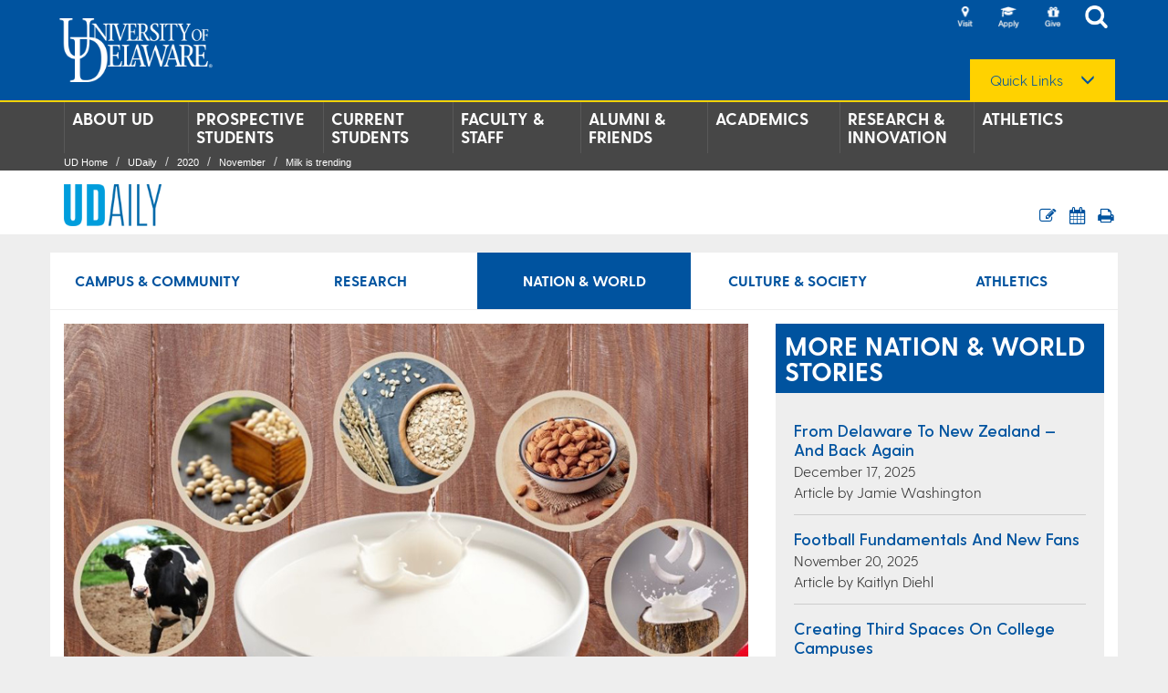

--- FILE ---
content_type: text/html;charset=utf-8
request_url: https://www.udel.edu/udaily/2020/november/milk-products-consumption-declines-fluid-cheese-plant-based/
body_size: 13655
content:





<!DOCTYPE html>
<html class="no_js" lang="en">
	




<head>
    <!-- Google Tag Manager -->
    <script>(function(w,d,s,l,i){w[l]=w[l]||[];w[l].push({'gtm.start':
    new Date().getTime(),event:'gtm.js'});var f=d.getElementsByTagName(s)[0],
    j=d.createElement(s),dl=l!='dataLayer'?'&l='+l:'';j.async=true;j.src=
    'https://www.googletagmanager.com/gtm.js?id='+i+dl;f.parentNode.insertBefore(j,f);
    })(window,document,'script','dataLayer','GTM-MPL2XXQ');</script>
	<!-- End Google Tag Manager -->

    <meta http-equiv="X-UA-Compatible" content="IE=edge">
    <meta name='viewport' content='width=device-width, initial-scale=1, user-scalable=no' />
    <meta name="description" content="UD&#39;s Brandon McFadden analyzes who is switching from dairy to plant-based beverages
">
    <title>Milk is trending | UDaily</title>
    <meta name="subTitle" content="">
    <meta itemprop="description" content="UD&#39;s Brandon McFadden analyzes who is switching from dairy to plant-based beverages
">
    <meta property="og:title" content="Milk is trending | UDaily" />
	<meta property="og:description" content="UD&#39;s Brandon McFadden analyzes who is switching from dairy to plant-based beverages
" />
    <meta property="og:image" content="https://www.udel.edu/content/dam/udelImages/udaily/2020/november/fb-beverage-milk-consumption-patterns-800x420.jpg" />
	<meta property="og:type" content="website" />
	<meta name="twitter:card" content="summary_large_image" />
	<meta name="twitter:title" content="Milk is trending | UDaily" />
	<meta name="twitter:description" content="UD&#39;s Brandon McFadden analyzes who is switching from dairy to plant-based beverages
" />
	<meta name="twitter:image" content="https://www.udel.edu/content/dam/udelImages/udaily/2020/november/fb-beverage-milk-consumption-patterns-800x420.jpg" />
	
	<meta name="pageContentPath" content="/content/udel/en/udaily/2020/november/milk-products-consumption-declines-fluid-cheese-plant-based" />

    




    <link rel="stylesheet" href="/etc/designs/udel/common-clientlibs.min.css" type="text/css">
<script src="/etc.clientlibs/clientlibs/granite/jquery.min.js"></script>
<script src="/etc.clientlibs/clientlibs/granite/utils.min.js"></script>
<script src="/etc.clientlibs/clientlibs/granite/jquery/granite.min.js"></script>
<script src="/etc.clientlibs/foundation/clientlibs/jquery.min.js"></script>
<script src="/etc/designs/udel/common-clientlibs.min.js"></script>

    

	<!-- Favicon overrides -->
    <link rel="apple-touch-icon" sizes="180x180" href="/content/dam/udelImages/digital-brand-assets/favicons/apple-touch-icon.png">
    <link rel="icon" type="image/png" sizes="32x32" href="/content/dam/udelImages/digital-brand-assets/favicons/favicon-32x32.png">
    <link rel="icon" type="image/png" sizes="16x16" href="/content/dam/udelImages/digital-brand-assets/favicons/favicon-16x16.png">
    <link rel="manifest" href="/content/dam/udelImages/digital-brand-assets/favicons/site.webmanifest">
    <link rel="mask-icon" href="/content/dam/udelImages/digital-brand-assets/favicons/safari-pinned-tab.svg" color="#00539f">
	<meta name="msapplication-TileColor" content="#ffffff">
	<meta name="theme-color" content="#ffffff">

    

    <!--[if IE]>-->
    <style>
        .dropdown-menu  li {
           list-style-type:none !important;
        }

        html, body {
	    }
    </style>
    <!--<![endif]-->
</head>
    



<body>

    <!-- Google Tag Manager (noscript) -->
	<noscript><iframe src="https://www.googletagmanager.com/ns.html?id=GTM-MPL2XXQ"
	height="0" width="0" style="display:none;visibility:hidden"></iframe></noscript>
	<!-- End Google Tag Manager (noscript) -->

    <div class="mainContainer">
        






	<div class="headerMain ga_menu homeHeader">
 		

<div class="section"></div><div class="iparys_inherited"><div class="par_pageheader iparsys udelparsys">








<div class="pageheader section">










<div class="hiddenUdailyKeywords">
    
        Research
    
        Nation &amp; World
    
</div>


<div class="skip-content">
	<a id="skipContent" href="#main-content" class="skip-content-link" tabindex="0">Skip to site content</a>
</div>





<header>
    <div class="header-container">
        
        <div class="logo-udel">
            <div class="img-responsive">
                <a target="_self" href="/home.html">
                    <img src="/content/dam/udelImages/main/graphics/udelLogoImages/logo-udel.png" alt="University of Delaware" title="University of Delaware" class="cq-dd-image"/>
                </a>
            </div>
        </div>

        
        <div class="header-icons">
            <ul class="icon-list">
                
                    
                        <li class="header-icon visit">
                            <a href="https://www.udel.edu/about/visit/" title="Visit" target="_self">
                                <img title="Visit" src="/content/dam/udelImages/main/graphics/udelLogoImages/icon-header-visit-23c.png" alt="Visit"/>
                            </a>
                        </li>
                    
                        <li class="header-icon visit">
                            <a href="https://www.udel.edu/apply/" title="Apply" target="_self">
                                <img title="Apply" src="/content/dam/udelImages/main/graphics/udelLogoImages/icon-header-apply-23b.png" alt="Apply"/>
                            </a>
                        </li>
                    
                        <li class="header-icon visit">
                            <a href="https://www.udel.edu/alumni-friends/give/" title="Give" target="_self">
                                <img title="Give" src="/content/dam/udelImages/main/graphics/udelLogoImages/icon-header-give-23.png" alt="Give"/>
                            </a>
                        </li>
                    
                

                
                <li class="header-icon search">
                    <a href="" title="" onclick="" target="_self">
                        <img title="Search" src="/content/dam/udelImages/main/graphics/udelLogoImages/icon-header-search.png" alt="Search"/>
                    </a>
                </li>
            </ul>

            
            <div class="regular-search-field">
                <div class="searchField" style="text-align: left; z-index:5;">
                    <div class="gsc-control-searchbox-only gsc-control-searchbox-only-en" dir="ltr" role="group" aria-labelledby="cse-search-box-js">
                        <form id="cse-search-box-js" name="cse-search-box" class="search searchWebDirectory gsc-search-box" method="get" action="/udel-search.html">
                            <div id="gsc-search-box">
                                <div id="gsc-search-box-row">
                                    <div id="gsc-input">
                                        <input type="hidden" name="cx" value="013351329533778082783:fdysbzypdiy"/>
                                        <input type="hidden" name="cof" value="FORID:10"/>
                                        <input type="hidden" name="ie" value="UTF-8"/>
                                        <input type="text" name="q" id="q-2" aria-label="Search" class="text_input gsc-input inputClass"/>
                                    </div>

                                    <div id="gsc-search-button">
                                        <input type="submit" name="sa" value="Search" class="submit gsc-search-button"/>
                                    </div>
                                </div>
                            </div>

                            
                            
                                <input type="hidden" name="contains013385792869923862132:haw6fgyezwq" value="true"/>
                                <input type="checkbox" name="checkbox" value="013385792869923862132:haw6fgyezwq" aria-label="Limit search to: UDaily" style="margin: 10px 3px 10px 10px;"/>
                                <span class="limit-search">Limit search to: UDaily</span><br/>
                            
                        </form>
                    </div>

                    <script type="text/javascript" src="https://www.google.com/coop/cse/brand?form=cse-search-box&amp;lang=en"></script>
                </div>
            </div>

            
            
                <div id="quickLinksDropdown" class="dropdown dropdown-menu-right" style="margin:0 0 0 30px; position:relative; top:30px;">
                    <button class="dropdown-toggle quick-links" type="button" id="dropdownMenu1" data-toggle="dropdown" aria-haspopup="true" aria-expanded="true">
                        <label> Quick Links</label> <span class="glyphicon glyphicon-menu-down" aria-hidden="true"></span>
                    </button>

                    <ul class="dropdown-menu" aria-labelledby="dropdownMenu1">
                        
                            
                                <li>
                                    <a href="https://my.udel.edu/" title="MyUD" target="_self">
                                        MyUD
                                    </a>
                                </li>
                            
                                <li>
                                    <a href="http://www1.udel.edu/maps/" title="Maps" target="_self">
                                        Maps
                                    </a>
                                </li>
                            
                                <li>
                                    <a href="http://www1.udel.edu/peoplesearch/" title="People Directory" target="_self">
                                        People Directory
                                    </a>
                                </li>
                            
                                <li>
                                    <a href="https://www1.udel.edu/mail/" title="Email" target="_self">
                                        Email
                                    </a>
                                </li>
                            
                                <li>
                                    <a href="https://www.udel.edu/faculty-staff/human-resources/careers/" title="Careers" target="_self">
                                        Careers
                                    </a>
                                </li>
                            
                                <li>
                                    <a href="https://library.udel.edu" title="Library" target="_self">
                                        Library
                                    </a>
                                </li>
                            
                                <li>
                                    <a href="/home/a-z.html" title="A-Z Index" target="_self">
                                        A-Z Index
                                    </a>
                                </li>
                            
                                <li>
                                    <a href="/udaily.html" title="News" target="_self">
                                        News
                                    </a>
                                </li>
                            
                                <li>
                                    <a href="https://events.udel.edu" title="Events" target="_self">
                                        Events
                                    </a>
                                </li>
                            
                                <li>
                                    <a href="/students/safety.html" title="Safety at UD" target="_self">
                                        Safety at UD
                                    </a>
                                </li>
                            
                        
                    </ul>
                </div>
            
    	</div>

        
        	<div class="icon-mobile-menu" data-toggle=".mainContainer" id="sidebar-toggle" aria-label="Open Main Navigation" tabindex="0"></div>
        

        
        <div class="above-header-search">
            <div class="searchField above-header">
                <div class="gsc-control-searchbox-only gsc-control-searchbox-only-en" dir="ltr" role="group" aria-labelledby="cse-search-box">
                    <form id="cse-search-box" name="cse-search-box" class="search searchWebDirectory gsc-search-box" method="get" action="/udel-search.html">
                        <div id="gsc-search-box-mobile">
                            <div id="gsc-search-box-row-mobile">
                                <div id="gsc-input-mobile">
                                    <input type="hidden" name="cx" value="013351329533778082783:fdysbzypdiy"/>
                                    <input type="hidden" name="cof" value="FORID:10"/>
                                    <input type="hidden" name="ie" value="UTF-8"/>
                                    <input type="text" name="q" id="q" aria-label="Search" class="text_input gsc-input inputClass"/>
                                </div>
                                <div id="gsc-search-button-mobile">
                                    <input type="submit" name="sa" value="Search" class="submit gsc-search-button" aria-label="Submit Search"/>
                                </div>
                                <div id="gsc-close-button-mobile">
                                    <button id="sa-close" class="gsc-search-button" aria-label="Close Search" onclick="hideMobileSearch();return false;">Close</button>
                                </div>
                            </div>
                        </div>

                        
                        
                            <input type="hidden" name="contains013385792869923862132:haw6fgyezwq" value="true"/>
                            <input type="checkbox" name="checkbox" value="013385792869923862132:haw6fgyezwq" aria-label="Limit search to: UDaily" style="margin: 10px 3px 10px 10px;"/>
                            <span class="limit-search">Limit search to: UDaily</span><br/>
                        
                    </form>
                </div>
            </div>
        </div>
    </div>
</header>






    <nav id="nav-bar">
        <div class="container">
            <div id="sidebar">
                <div class="header-icons">
                    <ul class="icon-list">
                        
                        
                            
                                <li class="header-icon visit">
                                    <a href="https://www.udel.edu/about/visit/" title="Visit" target="_self">
                                        <img title="Visit" src="/content/dam/udelImages/main/graphics/udelLogoImages/icon-header-visit-23c.png" alt="Visit"/>
                                    </a>
                                </li>
                            
                                <li class="header-icon visit">
                                    <a href="https://www.udel.edu/apply/" title="Apply" target="_self">
                                        <img title="Apply" src="/content/dam/udelImages/main/graphics/udelLogoImages/icon-header-apply-23b.png" alt="Apply"/>
                                    </a>
                                </li>
                            
                                <li class="header-icon visit">
                                    <a href="https://www.udel.edu/alumni-friends/give/" title="Give" target="_self">
                                        <img title="Give" src="/content/dam/udelImages/main/graphics/udelLogoImages/icon-header-give-23.png" alt="Give"/>
                                    </a>
                                </li>
                            
                        

                        
                        <li class="header-icon visit">
                            <a href="" title="" onclick="showMobileSearch();return false;" target="_self">
                                <img title="Search" src="/content/dam/udelImages/main/graphics/udelLogoImages/icon-header-search.png" alt="Search"/>
                            </a>
                        </li>
                    </ul>

                    
                    <button class="btn btn-primary" type="button" id="button" data-toggle="collapse" data-target="#quicklink_mobile">
                        Quick Links <span class="glyphicon glyphicon-menu-down" aria-hidden="true"></span>
                    </button>

                    
                    <div id="quicklink_mobile" class="collapse">
                        <ul>
                            
                                
                                    <li>
                                        <a href="https://my.udel.edu/" title="MyUD" target="_self">
                                            MyUD
                                        </a>
                                    </li>
                                
                                    <li>
                                        <a href="http://www1.udel.edu/maps/" title="Maps" target="_self">
                                            Maps
                                        </a>
                                    </li>
                                
                                    <li>
                                        <a href="http://www1.udel.edu/peoplesearch/" title="People Directory" target="_self">
                                            People Directory
                                        </a>
                                    </li>
                                
                                    <li>
                                        <a href="https://www1.udel.edu/mail/" title="Email" target="_self">
                                            Email
                                        </a>
                                    </li>
                                
                                    <li>
                                        <a href="https://www.udel.edu/faculty-staff/human-resources/careers/" title="Careers" target="_self">
                                            Careers
                                        </a>
                                    </li>
                                
                                    <li>
                                        <a href="https://library.udel.edu" title="Library" target="_self">
                                            Library
                                        </a>
                                    </li>
                                
                                    <li>
                                        <a href="/home/a-z.html" title="A-Z Index" target="_self">
                                            A-Z Index
                                        </a>
                                    </li>
                                
                                    <li>
                                        <a href="/udaily.html" title="News" target="_self">
                                            News
                                        </a>
                                    </li>
                                
                                    <li>
                                        <a href="https://events.udel.edu" title="Events" target="_self">
                                            Events
                                        </a>
                                    </li>
                                
                                    <li>
                                        <a href="/students/safety.html" title="Safety at UD" target="_self">
                                            Safety at UD
                                        </a>
                                    </li>
                                
                            
                        </ul>
                    </div>
                </div>
            </div>

            <div class="nav-menu"></div>

            <ul class="navbar-nav nav-justified clearfix">
                <li class=" navbar-dropdown"><a class="navbar-content-link" target="_self" href="/about.html">About UD</a><ul class="navbar-content hide"><li><a class="navbar-content-link" target="_self" href="/about/leadership.html">Key Leadership</a></li><li><a class="navbar-content-link" target="_self" href="/about/mission.html">Mission</a></li><li><a class="navbar-content-link" target="_self" href="/about/visit.html">Experience UD</a></li><li><a class="navbar-content-link" target="_self" href="/about/ud-state-delaware.html">UD and the State of Delaware</a></li><li><a class="navbar-content-link" target="_self" href="/about/history.html">History</a></li><li><a class="navbar-content-link" target="_self" href="/about/facts-figures.html">Facts &amp; Figures</a></li><li><a class="navbar-content-link" target="_self" href="/about/ud-community.html">UD Community</a></li><li><a class="navbar-content-link" target="_self" href="/about/values.html">Values</a></li><li><a class="navbar-content-link" target="_self" href="/about/campus-culture-and-engagement.html">Campus Culture and Engagement</a></li><li><a class="navbar-content-link" target="_self" href="/about/freedom-of-expression.html">Freedom of Expression at UD</a></li></ul></li><li class=" navbar-dropdown"><a class="navbar-content-link" target="_self" href="/apply.html">Prospective Students</a><ul class="navbar-content hide"><li><a class="navbar-content-link" target="_self" href="/apply/undergraduate-admissions.html">Undergraduate Admissions</a></li><li><a class="navbar-content-link" target="_self" href="/apply/career-outcomes.html">Success After UD</a></li><li><a class="navbar-content-link" target="_self" href="/apply/graduate-admissions.html">Graduate Admissions</a></li><li><a class="navbar-content-link" target="_self" href="/apply/professional-continuing-studies.html">Professional &amp; Continuing Studies</a></li><li><a class="navbar-content-link" target="_self" href="/apply/online-programs.html">Online Programs</a></li></ul></li><li class=" navbar-dropdown"><a class="navbar-content-link" target="_self" href="/students.html">Current Students</a><ul class="navbar-content hide"><li><a class="navbar-content-link" target="_self" href="/students/reslife.html">Housing</a></li><li><a class="navbar-content-link" target="_self" href="/students/involvement.html">Involvement</a></li><li><a class="navbar-content-link" target="_self" href="/students/health-wellbeing.html">Wellbeing</a></li><li><a class="navbar-content-link" target="_self" href="/students/support.html">Support &amp; Advocacy</a></li><li><a class="navbar-content-link" target="_self" href="/students/orientation.html">Orientations</a></li><li><a class="navbar-content-link" target="_self" href="/students/career.html">Career Center</a></li><li><a class="navbar-content-link" target="_self" href="/students/news.html">News</a></li><li><a class="navbar-content-link" target="_self" href="/students/studentlife.html">About Student Life</a></li></ul></li><li class=" navbar-dropdown"><a class="navbar-content-link" target="_self" href="/faculty-staff.html">Faculty &amp; Staff</a><ul class="navbar-content hide"><li><a class="navbar-content-link" target="_self" href="/faculty-staff/human-resources.html">Human Resources</a></li><li><a class="navbar-content-link" target="_self" href="/faculty-staff/experts.html">Experts</a></li><li><a class="navbar-content-link" target="_self" href="/faculty-staff/employee-resources.html">Employee Resources</a></li><li><a class="navbar-content-link" target="_self" href="/faculty-staff/faculty-affairs.html">Faculty Affairs</a></li><li><a class="navbar-content-link" target="_self" href="/faculty-staff/media-experts.html">Media Experts</a></li></ul></li><li class=" navbar-dropdown"><a class="navbar-content-link" target="_self" href="/alumni-friends.html">Alumni &amp; Friends</a><ul class="navbar-content hide"><li><a class="navbar-content-link" target="_self" href="/alumni-friends/connect.html">Connect</a></li><li><a class="navbar-content-link" target="_self" href="/alumni-friends/give.html">Give</a></li><li><a class="navbar-content-link" target="_self" href="/alumni-friends/resources.html">Resources</a></li><li><a class="navbar-content-link" target="_self" href="/alumni-friends/about.html">About</a></li></ul></li><li class=" navbar-dropdown"><a class="navbar-content-link" target="_self" href="/academics.html">Academics</a><ul class="navbar-content hide"><li><a class="navbar-content-link" target="_self" href="/academics/colleges.html">Colleges</a></li><li><a class="navbar-content-link" target="_self" href="https://library.udel.edu">Library</a></li><li><a class="navbar-content-link" target="_self" href="/academics/programs.html">Programs</a></li><li><a class="navbar-content-link" target="_self" href="/academics/global.html">UD Global</a></li><li><a class="navbar-content-link" target="_self" href="/academics/registrar.html">Registrar</a></li><li><a class="navbar-content-link" target="_self" href="/academics/online.html">Online</a></li></ul></li><li class=" navbar-dropdown"><a class="navbar-content-link" target="_self" href="/research-innovation.html">Research &amp; Innovation</a><ul class="navbar-content hide"><li><a class="navbar-content-link" target="_self" href="https://research.udel.edu/">Research at UD </a></li><li><a class="navbar-content-link" target="_self" href="/research-innovation/horn.html">Horn Entrepreneurship</a></li><li><a class="navbar-content-link" target="_self" href="/research-innovation/star.html">STAR Campus</a></li><li><a class="navbar-content-link" target="_self" href="/research-innovation/innovation-gateway.html">Innovation Gateway</a></li><li><a class="navbar-content-link" target="_self" href="/research-innovation/research-experts.html">Research Experts</a></li></ul></li><li class=" navbar-dropdown"><a class="navbar-content-link" target="_self" href="/athletics.html">Athletics</a><ul class="navbar-content hide"><li><a class="navbar-content-link" target="_self" href="https://bluehens.com/">BlueHens.com</a></li></ul></li>
            </ul>

            <ul class="mobile-navbar-nav">
                <li class="mobile-navbar-dropdown"><a class="mobile-navbar-content-link" target="_self" href="/about.html">About UD</a><span class="glyphicon glyphicon-plus mobileNavbarDropdownTrigger"></span><ul class="mobile-navbar-content hide"><li class="mobile-navbar-dropdown"><a class="mobile-navbar-content-link" target="_self" href="/about/leadership.html">Key Leadership</a></li><li class="mobile-navbar-dropdown"><a class="mobile-navbar-content-link" target="_self" href="/about/mission.html">Mission</a></li><li class="mobile-navbar-dropdown"><a class="mobile-navbar-content-link" target="_self" href="/about/visit.html">Experience UD</a></li><li class="mobile-navbar-dropdown"><a class="mobile-navbar-content-link" target="_self" href="/about/ud-state-delaware.html">UD and the State of Delaware</a></li><li class="mobile-navbar-dropdown"><a class="mobile-navbar-content-link" target="_self" href="/about/history.html">History</a></li><li class="mobile-navbar-dropdown"><a class="mobile-navbar-content-link" target="_self" href="/about/facts-figures.html">Facts &amp; Figures</a></li><li class="mobile-navbar-dropdown"><a class="mobile-navbar-content-link" target="_self" href="/about/ud-community.html">UD Community</a></li><li class="mobile-navbar-dropdown"><a class="mobile-navbar-content-link" target="_self" href="/about/values.html">Values</a></li><li class="mobile-navbar-dropdown"><a class="mobile-navbar-content-link" target="_self" href="/about/campus-culture-and-engagement.html">Campus Culture and Engagement</a></li><li class="mobile-navbar-dropdown"><a class="mobile-navbar-content-link" target="_self" href="/about/freedom-of-expression.html">Freedom of Expression at UD</a></li></ul></li><li class="mobile-navbar-dropdown"><a class="mobile-navbar-content-link" target="_self" href="/apply.html">Prospective Students</a><span class="glyphicon glyphicon-plus mobileNavbarDropdownTrigger"></span><ul class="mobile-navbar-content hide"><li class="mobile-navbar-dropdown"><a class="mobile-navbar-content-link" target="_self" href="/apply/undergraduate-admissions.html">Undergraduate Admissions</a></li><li class="mobile-navbar-dropdown"><a class="mobile-navbar-content-link" target="_self" href="/apply/career-outcomes.html">Success After UD</a></li><li class="mobile-navbar-dropdown"><a class="mobile-navbar-content-link" target="_self" href="/apply/graduate-admissions.html">Graduate Admissions</a></li><li class="mobile-navbar-dropdown"><a class="mobile-navbar-content-link" target="_self" href="/apply/professional-continuing-studies.html">Professional &amp; Continuing Studies</a></li><li class="mobile-navbar-dropdown"><a class="mobile-navbar-content-link" target="_self" href="/apply/online-programs.html">Online Programs</a></li></ul></li><li class="mobile-navbar-dropdown"><a class="mobile-navbar-content-link" target="_self" href="/students.html">Current Students</a><span class="glyphicon glyphicon-plus mobileNavbarDropdownTrigger"></span><ul class="mobile-navbar-content hide"><li class="mobile-navbar-dropdown"><a class="mobile-navbar-content-link" target="_self" href="/students/reslife.html">Housing</a></li><li class="mobile-navbar-dropdown"><a class="mobile-navbar-content-link" target="_self" href="/students/involvement.html">Involvement</a></li><li class="mobile-navbar-dropdown"><a class="mobile-navbar-content-link" target="_self" href="/students/health-wellbeing.html">Wellbeing</a></li><li class="mobile-navbar-dropdown"><a class="mobile-navbar-content-link" target="_self" href="/students/support.html">Support &amp; Advocacy</a></li><li class="mobile-navbar-dropdown"><a class="mobile-navbar-content-link" target="_self" href="/students/orientation.html">Orientations</a></li><li class="mobile-navbar-dropdown"><a class="mobile-navbar-content-link" target="_self" href="/students/career.html">Career Center</a></li><li class="mobile-navbar-dropdown"><a class="mobile-navbar-content-link" target="_self" href="/students/news.html">News</a></li><li class="mobile-navbar-dropdown"><a class="mobile-navbar-content-link" target="_self" href="/students/studentlife.html">About Student Life</a></li></ul></li><li class="mobile-navbar-dropdown"><a class="mobile-navbar-content-link" target="_self" href="/faculty-staff.html">Faculty &amp; Staff</a><span class="glyphicon glyphicon-plus mobileNavbarDropdownTrigger"></span><ul class="mobile-navbar-content hide"><li class="mobile-navbar-dropdown"><a class="mobile-navbar-content-link" target="_self" href="/faculty-staff/human-resources.html">Human Resources</a></li><li class="mobile-navbar-dropdown"><a class="mobile-navbar-content-link" target="_self" href="/faculty-staff/experts.html">Experts</a></li><li class="mobile-navbar-dropdown"><a class="mobile-navbar-content-link" target="_self" href="/faculty-staff/employee-resources.html">Employee Resources</a></li><li class="mobile-navbar-dropdown"><a class="mobile-navbar-content-link" target="_self" href="/faculty-staff/faculty-affairs.html">Faculty Affairs</a></li><li class="mobile-navbar-dropdown"><a class="mobile-navbar-content-link" target="_self" href="/faculty-staff/media-experts.html">Media Experts</a></li></ul></li><li class="mobile-navbar-dropdown"><a class="mobile-navbar-content-link" target="_self" href="/alumni-friends.html">Alumni &amp; Friends</a><span class="glyphicon glyphicon-plus mobileNavbarDropdownTrigger"></span><ul class="mobile-navbar-content hide"><li class="mobile-navbar-dropdown"><a class="mobile-navbar-content-link" target="_self" href="/alumni-friends/connect.html">Connect</a></li><li class="mobile-navbar-dropdown"><a class="mobile-navbar-content-link" target="_self" href="/alumni-friends/give.html">Give</a></li><li class="mobile-navbar-dropdown"><a class="mobile-navbar-content-link" target="_self" href="/alumni-friends/resources.html">Resources</a></li><li class="mobile-navbar-dropdown"><a class="mobile-navbar-content-link" target="_self" href="/alumni-friends/about.html">About</a></li></ul></li><li class="mobile-navbar-dropdown"><a class="mobile-navbar-content-link" target="_self" href="/academics.html">Academics</a><span class="glyphicon glyphicon-plus mobileNavbarDropdownTrigger"></span><ul class="mobile-navbar-content hide"><li class="mobile-navbar-dropdown"><a class="mobile-navbar-content-link" target="_self" href="/academics/colleges.html">Colleges</a></li><li class="mobile-navbar-dropdown"><a class="mobile-navbar-content-link" target="_self" href="https://library.udel.edu">Library</a></li><li class="mobile-navbar-dropdown"><a class="mobile-navbar-content-link" target="_self" href="/academics/programs.html">Programs</a></li><li class="mobile-navbar-dropdown"><a class="mobile-navbar-content-link" target="_self" href="/academics/global.html">UD Global</a></li><li class="mobile-navbar-dropdown"><a class="mobile-navbar-content-link" target="_self" href="/academics/registrar.html">Registrar</a></li><li class="mobile-navbar-dropdown"><a class="mobile-navbar-content-link" target="_self" href="/academics/online.html">Online</a></li></ul></li><li class="mobile-navbar-dropdown"><a class="mobile-navbar-content-link" target="_self" href="/research-innovation.html">Research &amp; Innovation</a><span class="glyphicon glyphicon-plus mobileNavbarDropdownTrigger"></span><ul class="mobile-navbar-content hide"><li class="mobile-navbar-dropdown"><a class="mobile-navbar-content-link" target="_self" href="https://research.udel.edu/">Research at UD </a></li><li class="mobile-navbar-dropdown"><a class="mobile-navbar-content-link" target="_self" href="/research-innovation/horn.html">Horn Entrepreneurship</a></li><li class="mobile-navbar-dropdown"><a class="mobile-navbar-content-link" target="_self" href="/research-innovation/star.html">STAR Campus</a></li><li class="mobile-navbar-dropdown"><a class="mobile-navbar-content-link" target="_self" href="/research-innovation/innovation-gateway.html">Innovation Gateway</a></li><li class="mobile-navbar-dropdown"><a class="mobile-navbar-content-link" target="_self" href="/research-innovation/research-experts.html">Research Experts</a></li></ul></li><li class="mobile-navbar-dropdown"><a class="mobile-navbar-content-link" target="_self" href="/athletics.html">Athletics</a><span class="glyphicon glyphicon-plus mobileNavbarDropdownTrigger"></span><ul class="mobile-navbar-content hide"><li class="mobile-navbar-dropdown"><a class="mobile-navbar-content-link" target="_self" href="https://bluehens.com/">BlueHens.com</a></li></ul></li>
            </ul>

            
            
                <div class="container-breadcrumbs">
                    <ol class="breadcrumb"><li><a href="/home.html">UD Home </a></li><li><a href="/udaily.html">UDaily</a></li><li><a href="/udaily/2020.html">2020</a></li><li><a href="/udaily/2020/november.html">November</a></li><li><a href="/udaily/2020/november/milk-products-consumption-declines-fluid-cheese-plant-based.html">Milk is trending </a></li></ol>
                </div>
            
        </div>
    </nav>




<script>
	function showMobileSearch() {
		if ($(window).width() < 768) {
			$(".above-header-search").show();
			$(".above-header-search .gsc-search-box").show();
			$(".mainContainer").addClass("open-search");
			$(".above-header-search .text_input").trigger("focus");
		}
	}

	function hideMobileSearch() {
		if ($(window).width() < 768) {
			$(".above-header-search").hide();
			$(".above-header-search .gsc-search-box").hide();
			$(".mainContainer").removeClass("open-search");
			$("#sidebar .icon-list li a").eq(3).focus();
		}
	}

	document.addEventListener("DOMContentLoaded", () => {
	    const mobileNavbarDropdownTriggers = document.querySelectorAll(".mobileNavbarDropdownTrigger");

	    if (mobileNavbarDropdownTriggers?.length) {
	        mobileNavbarDropdownTriggers.forEach((t) => {
	            if (!t.ariaLabel) {
	                t.ariaLabel = "Expand submenu";
                }
	        })
	    }
	})
</script>

</div>
</div>
</div>

	</div>

        












<div class="main-content" id="main-content">
	<div class="print-enabled-header">
        <img src="/etc/designs/udel/common-clientlibs/img/ud-header-print.png" alt="University of Delaware Logo">
    </div>
	<div  class="udaily-global-story">
		<div class="udaily-global-story-header">
        	<div class="container">
            	<div class="row">
            		


















            	</div>
			<div class="row">
				<div class="col-md-6 col-sm-6 udaily-refresh-18">
                    <a href="/udaily.html"><img src="/content/dam/udelImages/main/graphics/udelLogoImages/udaily-header-logo.png" alt="UDaily"/></a>
                </div>
                <div class="col-md-6 col-sm-6 toolbarContainer udaily-refresh-18">
                	

<div class="section"></div><div class="iparys_inherited"><div class="par_toolbar iparsys udelparsys">












    <style>
        .toolbar-component li {
            background-color: #00539F;
        }
    </style>




<style>
    .toolbar-component li i{
        color:#fff;
    }

    @media print{
        .headerMain{
            display: none;
        }

        .footer {
            display: none;
        }

        .local_footer {
            display: none;
        }
    }
</style>



<div class="toolbarContainer">
    <ul class="toolbar-component margin_t_20">
        

        
        
        
        
        
        
        <li>
            <a href="/udaily/subscribe.html">
                <i class="fa fa-pencil-square-o fa-lg"></i>
            </a>
        </li>
        
        <li>
            <a href="https://events.udel.edu">
                <i class="fa fa-calendar fa-lg"></i>
            </a>
        </li>
        
        
        <li>
            <a id="print" href="#">
                <i class="fa fa-print fa-lg"></i>
            </a>
        </li>
    </ul>
</div></div>
</div>

                </div>
			</div>
        </div>
	</div>
	
    <div class="udailyGlobalContent" style="margin-bottom:20px;">
    	<div class="container">
        	<div class="row" style="background-color:#ffffff; padding-bottom:10px;">
            	
					<div class="componentSpace">
						<ul id="tagsDiv" class="udailyLeftNav">
							
                                
                            	
                            		
 										
                            				<li style="display:inline-block; text-align:center; float:left; width:20%;"><a href="/udaily/campus.html" aria-label="Campus & Community news">Campus & Community</a></li>
                                        
                                	
      							
                                
                                
                                	
                                
							
                                
                            	
                            		
 										
                            				<li style="display:inline-block; text-align:center; float:left; width:20%;"><a href="/udaily/research.html" aria-label="Research news">Research</a></li>
                                        
                                	
      							
                                
                                
                                	
                                
							
                                
                            		
                            			<li style="display:inline-block; text-align:center; float:left; width:20%; background-color:#00539f"><a href="/udaily/nation-world.html" aria-label="Nation & World news" style="color:#ffffff">Nation & World</a></li>
                            		
                            	
                            	
                                
                                
                                	
                                
							
                                
                            	
                            		
 										
                                	
      							
                                
                                
                                	
                                        <li style="display:inline-block; text-align:center; float:left; width:20%;"><a href="/udaily/culture-society.html" aria-label="Culture & Society news">Culture & Society</a></li>
                                    
                                
							
                                
                            	
                            		
 										
                            				<li style="display:inline-block; text-align:center; float:left; width:20%;"><a href="/udaily/athletics.html" aria-label="Athletics news">Athletics</a></li>
                                        
                                	
      							
                                
                                
                                	
                                
							
                                
                            	
                            		
      							
                                
                                
                                	
                                
							
                                
                            	
                            		
      							
                                
                                
                                	
                                
							
						</ul>
					</div>
				

			<div class="col-md-8 col-sm-8 udailStoryContent udailyStoryTemplate" style="margin-top:15px;">
				<div class="printenabled">
					<img src="/content/dam/udelImages/main/graphics/udelLogoImages/udaily-header-logo.png" alt="Logo Image">
				</div>
    			










  <div class="udailyLeftNavContainer">
	<div class="componentSpace tagsDivMobile">
		<button class="btn text-toggle" type="button" id="buttonLeftNav" data-toggle="collapse" data-target="#tagsDivMobile" aria-expanded="false">
            &nbsp;
            <span class="text-expanded-toggle">BROWSE BY CATEGORY</span>
            
            	<span class="text-collapsed-toggle">Nation & World</span>
            
            
            <span class="glyphicon glyphicon-menu-down" aria-hidden="true" style="top:10px; right:10px"></span>
		</button>
		<ul id="tagsDivMobile" class="udailyLeftNav collapse">
			
                
				<li><a href="" aria-label=" news"></a></li>
                
			
                
				<li><a href="" aria-label=" news"></a></li>
                
			
                
				<li><a href="" aria-label=" news"></a></li>
                
			
                
				<li><a href="" aria-label=" news"></a></li>
                
			
                
				<li><a href="" aria-label=" news"></a></li>
                
			
                
				<li><a href="" aria-label=" news"></a></li>
                
			
                
				<li><a href="" aria-label=" news"></a></li>
                
			
		</ul>
	</div>
 </div>


<style>
@media only screen and (max-width: 767px) {
.tagsDivMobile button[aria-expanded="true"] {
	order-bottom: 0px;
	background-color: #0093e5;
	color: #ffffff;
}
#tagsDivMobile.collapse.in {
	border: 1px solid #ddd;
	border-top: 0px;
}
.udailyLeftNav {
	background-color: #ffffff;
}
.udailyLeftNavContainer {
	background-color: #ffffff;
	padding: 10px 0px 25px 0px;
}
}
.text-toggle[aria-expanded=false] .text-expanded-toggle {
	display: none;
}
.text-toggle[aria-expanded=true] .text-collapsed-toggle {
	display: none;
}
.tagsDivMobile button span {
	right: inherit;
}
.glyphicon-menu-up:before {
	content: initial;
}
</style>
    			



				<div class="mainStoryContent">
                	<div class="storyImgComp">
                    	






    
    

    
    <div style="max-width: ;" data-cmp-is="image" data-cmp-src="/udaily/2020/november/milk-products-consumption-declines-fluid-cheese-plant-based/_jcr_content/udaily_Image.coreimg{.width}.jpeg/1605208323612/fb-beverage-milk-consumption-patterns-800x420.jpeg" data-asset-id="246e5153-94df-40c4-9a96-6cee161b83a8" id="image-5a27cfe4a3" data-cmp-hook-image="imageV3" class="imgComp margin_t_20 cmp-image" itemscope itemtype="https://schema.org/ImageObject">
        <img src="/udaily/2020/november/milk-products-consumption-declines-fluid-cheese-plant-based/_jcr_content/udaily_Image.coreimg.jpeg/1605208323612/fb-beverage-milk-consumption-patterns-800x420.jpeg" loading="lazy" class="cmp-image__image"/>

        
            <div class="caption">
                <span>UD’s Brandon McFadden and collaborators explored the changing trends of how dairy milk and plant-based beverage substitutes are consumed.</span>
            </div>
        
    </div>



    				</div>
				</div>
                	<div class="par_story_visible udailyStory_Visible">



















    <div class="udaily_story_visible_comp">
        
            <h1 class="udaily-story-titleText">Milk is trending</h1>
        
        
        
            <p class="udaily-inline">
                
                    <span class="udaily-story-byline">Article by Dante LaPenta</span>
                
                
                    
                        <span class="udaily-story-photocredit">Photo by Christy Mannering and courtesy of USDA ERS</span>
                    
                
                
                    <span class="udaily-story-date">November 12, 2020</span>
                
            </p>
        
        
        
            <h2 class="udaily-story-subtitle">UD’s Brandon McFadden analyzes who is switching from dairy to plant-based beverages</h2>
        
        
            <div class="udaily-story-storytext textComponent"><p>Americans are drinking less milk, but dairy consumption is at an all-time high. Make sense? It does when you break it down by type of dairy product.&nbsp;</p>
<p>In the United States, total dairy consumption continues to rise; the credit goes to increasing non-fluid dairy sales, most notably cheese and yogurt. But, when it comes to fluid milk, dairy sales declined. Whether in cereal or school lunches, dairy milk has a long history as a U.S. food staple. But American fluid milk sales decreased from almost $19 billion in 2013 to less than $16 billion in 2018. University of Delaware Assistant Professor <a href="https://www.udel.edu/academics/colleges/canr/departments/applied-economics-and-statistics/faculty-staff/brandon-mcfadden/">Brandon McFadden</a> cites several reasons.&nbsp;</p>
<p>“Fewer people are eating breakfast, which is when milk is typically consumed,” said McFadden, a professor in the <a href="https://www.udel.edu/academics/colleges/canr/departments/applied-economics-and-statistics/faculty-staff/brandon-mcfadden/">Department of Applied Economics and Statistics</a> in the College of Agriculture and Natural Resources. “Additionally, activists have tied dairy consumption to moral and ethical concerns, which may affect consumer preferences. And finally, plant-based alternatives have grown in popularity.”</p>
<p>More consumers are purchasing plant-based alternatives. From soy to almond to oat, plant-based sources continue to expand. However, some of these plant-inclined households continue to use milk for certain purposes like as an ingredient for cooking or baking.</p>
<p>“They haven’t completely gone away from dairy milk,” added McFadden. “Nevertheless, the long-term trend for fluid dairy doesn’t look promising.”</p>
<p>In a study recently published in the <a href="https://www.sciencedirect.com/science/article/abs/pii/S002203022030847X">Journal of Dairy Science</a>, McFadden and colleagues at Cornell and Michigan State analyzed survey responses from 995 U.S. households focused on exploring substitution patterns between plant-based beverages and dairy. The researchers identified three groups of consumers — dairy households who comprised the majority of households at 61.6%, flexitarian households who consume both types (15.6%) and plant-based households (22.8%). In the dairy household market segment, respondents were older and less likely to have a vegetarian or vegan in the household. In the flexitarian segment, households were larger and more likely to have children under the age of 12. They were also more likely to include a vegetarian or vegan, and more liberal than traditional dairy-consuming households. Plant-based households, which largely choose almond milk as a substitute, had many similarities to flexitarian households. For almost all types of consumption, the flexitarian and plant-based groups were willing to substitute plant-based beverages for dairy milk.</p>
<p>“These findings highlight how consumer preferences are evolving and will continue to evolve as upstart food companies try to gain some market share from staple products like milk,” said McFadden.</p>
<p>Younger Americans are drinking less milk than their elders. The researchers say this trend is particularly concerning for the dairy industry.&nbsp;</p>
<p>“As younger generations replace older ones, the average level of fluid milk consumption may continue to decline,” McFadden said.</p>
<p>The trends are quite opposite for other dairy products. In contrast to fluid milk, cheese consumption continues to rise with a per capita increase of 34 percent from 2000 to 2018 and another 20.6 percent from 2010 to 2018. This increase occurred across all types of cheese, reflecting changing patterns of consumption when they’re away from home. Pizza, in particular, can take the most credit for the surge.&nbsp;</p>
<p>For butter, a reversal of the health views of butterfat in recent years drove a per capita increase of an 18 percent since 2010.</p>
<p>“The future is not all bleak for dairy. For example, sales of cheese have steadily increased,” said McFadden. “However, it is likely that continued value-added products, like cheese, will be responsible for sustained growth.”</p>
</div>
        
    </div>
</div>

     				



				</div>

			<div class="col-md-4 col-sm-4" style="margin-top:15px;">
            	<div class="udailyLeftContent udailyLeftStory">
                	<div>
      					














	<div class="udailyRelatedStoriesCategoryContainer">
    	<div class="udailyRelatedStoriesCategoryHeader">
            <h1>More Nation & World Stories</h1>
		</div>
     	<div class="udailyRelatedStoriesListingContainer">
			<ul class="udailyRelatedStoriesListing" id="udailyRelatedStoriesListing"  class="content">
				
					<li>
						<h1>
                            <a href="/udaily/2025/december/world-scholars-10-year-anniversary-leah-marsh-new-zealand.html">From Delaware to New Zealand — and back again</a>
						</h1>
						<p>December 17, 2025</p>
						<p>Article by Jamie Washington</p>
					</li>
				
					<li>
						<h1>
                            <a href="/udaily/2025/november/football-introduction-international-students-cas.html">Football fundamentals and new fans</a>
						</h1>
						<p>November 20, 2025</p>
						<p>Article by Kaitlyn Diehl</p>
					</li>
				
					<li>
						<h1>
                            <a href="/udaily/2025/november/2025-snf-ithaca-initiative-national-student-dialogue.html">Creating third spaces on college campuses</a>
						</h1>
						<p>November 14, 2025</p>
						<p>Article by Meghan Keating</p>
					</li>
				
    		</ul>
         	<p><a href="/udaily/nation-world.html"><span class="button-light-right">See More Stories</span></a></p>
    	</div>
	</div>

 					</div>
      				<div>
						









<div class="callToActionComponent delawareBlueBackground-whiteText margin_t_20">
	<h3>
		<a href="/udaily/subscribe.html" target="_self">
			<i class="fa fa-newspaper-o fa-lg" aria-hidden="true"></i>
			Subscribe to UDaily
			
				>
			
		</a>
	</h3>
</div>


					</div>
					<div class="margin_t_20">
						<div class="udailycontact udailyContact">



<div class="udailyContact margin_t_20">
    <h1>Contact Us</h1>
    <div class="textComponent">
        <h3>Have a UDaily story idea?</h3>
<p>Contact us at <a href="mailto:ocm@udel.edu">ocm@udel.edu</a></p>
<h3>Members of the press</h3>
<p>Contact us at <a href="mailto:mediarelations@udel.edu">mediarelations@udel.edu</a> or visit the <a adhocenable="false" href="/home/ocm/external-relations.html">Media Relations website</a></p>

    </div>
</div>

</div>

					</div>
                    <div>
						<div class="adspace adSpace">








<script type='text/javascript'>
    var googletag = googletag || {};
    googletag.cmd = googletag.cmd || [];

    (function() {
        var gads = document.createElement('script');
        gads.async = true;
        gads.type = 'text/javascript';
        var useSSL = 'https:' == document.location.protocol;
        gads.src = (useSSL ? 'https:' : 'http:') + '//www.googletagservices.com/tag/js/gpt.js';
        var node = document.getElementsByTagName('script')[0];
        node.parentNode.insertBefore(gads, node);
    })();

    googletag.cmd.push(function() {
        googletag.defineSlot('/1033513/UDailymediumrectangle', [300, 250], 'div-gpt-ad-1455840615013-0').addService(googletag.pubads());
        googletag.pubads().enableSingleRequest();
        googletag.pubads().addEventListener('slotRenderEnded', function(event) {
            if ($('#div-gpt-ad-1455840615013-0').css("display") != 'none') {
                document.getElementById('adheader').style.display = 'block';
                document.getElementById('adfooter').style.display = 'block';
            }
        });

        googletag.pubads().collapseEmptyDivs();
        googletag.enableServices();
    });
</script>

<div class="adheader" id="adheader">
    <h2>ADVERTISEMENT</h2>
</div>
<div id='div-gpt-ad-1455840615013-0'>
    <script type='text/javascript'>
        googletag.cmd.push(function () {
            googletag.display('div-gpt-ad-1455840615013-0');
        });
    </script>
</div>
<div id="adfooter"></div>

<style>
    .adheader {
        border-bottom: 1px solid #eee;
        padding-bottom: 5px;
        text-align: center;
        margin-top: 25px;
        margin-bottom: 10px;
        font-family: greycliff-light;
        display: none;
    }
    h2.adheader{
        text-align: center;
        text-transform: uppercase;
        color: #ccc;
        font-size: 12px;
        font-family: 'greycliff-light';
        padding: 8px 0;
        border-top:1px solid #ccc;
    }
    #adfooter {
        border-bottom:1px solid #eee;
        display: none;
    }
    #div-gpt-ad-1455840615013-0 {
        margin: auto;
        display: block;
        padding-bottom: 10px;
    }
    #div-gpt-ad-1455840615013-0 iframe {
        margin: auto !important;
        display: block !important;
        width: 300px;
    }
    #google_image_div {
        width:100% !important;
        max-width:100%;
    }
    #google_image_div img{
        width:100% !important;
        max-width:100%;
    }
    .img_ad_css{
        width:100% !important;
        max-width:100%;
    }
    @media only screen and (width: 768px) {
        #div-gpt-ad-1455840615013-0 {
            display: none;
        }
    }
</style></div>

					</div>
				</div>
			</div>

		</div>
		<div class="row">
			



        </div>
	</div>
</div>
</div>
    <div class="local_footer">
        

        

<div class="section"></div><div class="iparys_inherited"><div class="par_local_footer iparsys udelparsys">











<div class="local_footer_content">
    <div class="container">
        
            <div class="border_bottom">
                <div class="row">
                    <div class="col-md-2">
                        <h3>
                            <a href="/udaily.html" target="_self">
                                <img title="UDaily" src="/content/dam/udelImages/main/graphics/udelLogoImages/udaily-logo-header.png" alt="UDaily" style="width: 107px;"/>
                            </a>
                        </h3>
                    </div>
                    <div class="col-md-10 margin_t_15">
                        <div class="footerUdailyCategoryTags">
                            <ul>
                                
                                    <li>
                                        <a href="/udaily/campus.html" aria-label="Campus &amp; Community news">
                                            Campus &amp; Community
                                        </a>
                                    </li>
                                
                                    <li>
                                        <a href="/udaily/research.html" aria-label="Research news">
                                            Research
                                        </a>
                                    </li>
                                
                                    <li>
                                        <a href="/udaily/nation-world.html" aria-label="Nation &amp; World news">
                                            Nation &amp; World
                                        </a>
                                    </li>
                                
                                    <li>
                                        <a href="/udaily/culture-society.html" aria-label="Culture &amp; Society news">
                                            Culture &amp; Society
                                        </a>
                                    </li>
                                
                                    <li>
                                        <a href="/udaily/athletics.html" aria-label="Athletics news">
                                            Athletics
                                        </a>
                                    </li>
                                
                                    
                                
                                    <li>
                                        <a href="/udaily/magazine.html" aria-label="UD Magazine news">
                                            UD Magazine
                                        </a>
                                    </li>
                                
                            </ul>
                        </div>
                    </div>
                </div>
                
            </div>
        

        
        
            <div class="border_bottom">
                <div class="row">
                    <div class="col-md-2 udailyResourcesTitle">
                        <h4>
                            Resources
                        </h4>
                    </div>
                    <div class="col-md-10 linkPlaceholder">
                        <ul>
                            
                                <li style="display:inline-block;">
                                    <a href="/udaily/inside-ud.html" title="Inside UD" target="_self">
                                        Inside UD
                                    </a>
                                </li>
                            
                                <li style="display:inline-block;">
                                    <a href="/udaily/memoriam.html" title="In Memoriam" target="_self">
                                        In Memoriam
                                    </a>
                                </li>
                            
                                <li style="display:inline-block;">
                                    <a href="/content/udel/en/faculty-staff/media-experts" title="Media Experts" target="_self">
                                        Media Experts
                                    </a>
                                </li>
                            
                                <li style="display:inline-block;">
                                    <a href="https://events.udel.edu/" title="Events" target="_self">
                                        Events
                                    </a>
                                </li>
                            
                        </ul>
                    </div>
                </div>
            </div>
        

        <div class="row">
            <div class="col-md-12">
                <p class="address">
                    <span> Office of Communications &amp; Marketing
105 E. Main St.
Newark, DE 19716 </span>
                    <a href="mailto:ocm@udel.edu">
                        <span> <i class="fa fa-envelope-o"></i> &nbsp; ocm@udel.edu </span>
                    </a>
                    <span> Phone: 302-831-2792 </span>
                    <span>   </span>
                </p>
            </div>
        </div>
    </div>
</div><div class="javascriptDrop section">





<div class="textComponent margin_t_20">
    <style>
.par_local_footer .textComponent, .local_footer .textComponent {
margin-top: 0px !important;
}

.udailyEventsContent, .udailyEventsContent .textComponent { padding: 0; }
.udailyEventsContent .lw { padding: 15px; }
.udailyEventsContent .button-light-right { margin: 0 15px 15px 0; }

.udailyEventsContent h3 {
    font-family: "greycliff-bold";
    font-size: 28px;
    background-color: #555;
    padding: 5px 10px;
    color: #fff;
    text-transform: uppercase;
    margin: 0;
}
</style>

<script>
// generating a heading for the sidebar events
const lwDiv = document.querySelector('.udailyEventsContent #lw');

if (lwDiv) {
  const heading = document.createElement('h3');
  heading.textContent = 'UD Events';
  lwDiv.insertBefore(heading, lwDiv.firstChild);
}
</script>
</div></div>
</div>
</div>

    </div>
</div>

<style>
.columnGeneratorClass{
	padding-bottom:0px !important;
}
.textComponent {
	margin:0px !important;
	padding:0px !important;
}
.textimage {
	padding:0px !important;
}
.links-component {
	margin:0px !important;
	padding:5px !important;
}
.udel-component-mediaobject-staff {
	margin-top:5px !important;
	margin-bottom:5px !important;
}
.udel-component-pull-quote {
	margin-top:5px !important;
	margin-bottom:5px !important;
}
.externalVideoContainerYoutube {
	margin-top:5px !important;
	margin-bottom:5px !important;
}
.imgComp {
	margin-bottom:20px !important;
}
.udailyLeftContent div:first-child {
	margin-top: 0;
}
.mainStoryContent div:first-child {
	margin-top: 0 !important;
}
</style>
        






	<footer>
 		

<div class="section"></div><div class="iparys_inherited"><div class="par_pagefooter iparsys udelparsys">












<a href="#skipContent" class="btn-back-to-top">
	<div class="glyphicon glyphicon-menu-up"></div>
	<div>TOP</div>
</a>


<div class="container">
	
	<div class="header">
		<div class="logo_footer">
			<img src="/content/dam/udelImages/main/graphics/udelLogoImages/ud-monogram-2018.png" title="University of Delaware" alt="University of Delaware"/>
		</div>
		
	</div>

	
	
		<div class="carousel">
			
				
					<div class="carousel-item">
						<a href="/content/udel/en/apply/undergraduate-admissions/major-finder" target="_self" title="Undergraduate Major Finder">
							<img src="/content/dam/udelImages/cas/departments/art-conservation/ArtCon-Student.jpg" alt="View available undergraduate majors"/>
							<div class="image-data">
								<span>Undergraduate Major Finder</span>
							</div>
						</a>
					</div>
				
					<div class="carousel-item">
						<a href="/academics/colleges/grad/prospective-students/programs.html" target="_self" title="Graduate Program Finder">
							<img src="/content/dam/udelImages/main/photography/people/students/footer-graduate-program-finder-bmeg.jpg" alt="View available programs for graduate students"/>
							<div class="image-data">
								<span>Graduate Program Finder</span>
							</div>
						</a>
					</div>
				
					<div class="carousel-item">
						<a href="/apply/undergraduate-admissions/plan-your-visit.html" target="_self" title="Plan Your Visit">
							<img src="/content/dam/udelImages/main/photography/people/students/footer-plan-your-visit.jpg" alt="Schedule a visit to UD&#39;s campus in Newark, take a virtual tour from or join our mailing list."/>
							<div class="image-data">
								<span>Plan Your Visit</span>
							</div>
						</a>
					</div>
				
			
		</div>

		
		<div class="link-ud-home">
			<a style="text-decoration:none !important" href="/home.html"><i class="fa fa-home"></i>&nbsp;<span>UD Home</span></a>
		</div>
		<hr/>

		
		<div>
			<div class="row footer-links">
				<div class="col-xs-4 col-sm-3 col-md-3">
					<div class="link-header"><h3>EXPLORE</h3></div>
					<ul>
						
							
								<li>
									<a href="/about.html" title="About Us">
										About Us
									</a>
								</li>
							
								<li>
									<a href="/athletics.html" title="Athletics">
										Athletics
									</a>
								</li>
							
								<li>
									<a href="/udaily.html" title="UDaily">
										UDaily
									</a>
								</li>
							
								<li>
									<a href="/content/udel/en/apply/undergraduate-admissions/plan-your-visit/#virtual-visit" title="Virtual Tour">
										Virtual Tour
									</a>
								</li>
							
								<li>
									<a href="/faculty-staff/human-resources/careers.html" title="Employment">
										Employment
									</a>
								</li>
							
						
					</ul>
				</div>
				<div class="col-xs-5 col-sm-3 col-md-3">
					<div class="link-header"><h3>ACADEMICS</h3></div>
					<ul>
						
							
								<li>
									<a href="/content/udel/en/apply/undergraduate-admissions" title="Undergraduate Admissions">
										Undergraduate Admissions
									</a>
								</li>
							
								<li>
									<a href="/academics/colleges/grad.html" title="Graduate Admissions">
										Graduate Admissions
									</a>
								</li>
							
								<li>
									<a href="/academics/colleges.html" title="Colleges">
										Colleges
									</a>
								</li>
							
								<li>
									<a href="https://library.udel.edu" title="Library">
										Library
									</a>
								</li>
							
								<li>
									<a href="/research-innovation.html" title="Research">
										Research
									</a>
								</li>
							
						
					</ul>
				</div>
				<div class="services col-xs-3 col-sm-3 col-md-3">
					<div class="link-header"><h3>SERVICES</h3></div>
					<ul>
						
							
								<li>
									<a href="/home/legal-notices/accessibility.html" title="Accessibility Notice">
										Accessibility Notice
									</a>
								</li>
							
								<li>
									<a href="https://www1.udel.edu/peoplesearch/" title="People Directory ">
										People Directory 
									</a>
								</li>
							
								<li>
									<a href="https://my.udel.edu/" title="My UD">
										My UD
									</a>
								</li>
							
								<li>
									<a href="https://www1.udel.edu/police/" title="Campus Safety ">
										Campus Safety 
									</a>
								</li>
							
								<li>
									<a href="/home/a-z.html" title="A to Z Index">
										A to Z Index
									</a>
								</li>
							
						
					</ul>
				</div>
				<hr class="visible-xs-block"/>
				<div class="col-xs-12 col-sm-3 col-md-3">
					<div class="link-header"><h3>CONNECT</h3></div>
					<ul>
						<li><a href="/home/contact-ud.html" target="_self">Contact Us</a></li>
						<li>University of Delaware Newark, DE 19716 USA   <a aria-label="University of Delaware | Google map" href="https://goo.gl/maps/kYvTqC5k5ok"><i class="fa fa-map-marker"></i></a></li>
						<li>P:   302-831-2792</li>
						<li class="social-icons">
							<div class="social-icons-desktop">
								<ul>
									
										
											<li>
												<a href="https://www.instagram.com/udelaware" title="Instagram">
													<img title="Instagram" src="/content/dam/udelImages/main/graphics/socialIcons/instagram.png" alt="Instagram"/>
												</a>
											</li>
										
											<li>
												<a href="https://www.facebook.com/udelaware" title="Facebook">
													<img title="Facebook" src="/content/dam/udelImages/main/graphics/socialIcons/facebook.png" alt="Facebook"/>
												</a>
											</li>
										
											<li>
												<a href="https://www.linkedin.com/edu/school?id=18070" title="Linkedin">
													<img title="Linkedin" src="/content/dam/udelImages/main/graphics/socialIcons/linkedin.png" alt="Linkedin"/>
												</a>
											</li>
										
											<li>
												<a href="https://www.youtube.com/univdelaware" title="Youtube">
													<img title="Youtube" src="/content/dam/udelImages/main/graphics/socialIcons/youtube.png" alt="Youtube"/>
												</a>
											</li>
										
											<li>
												<a href="https://twitter.com/UDelaware" title="Twitter">
													<img title="Twitter" src="/content/dam/udelImages/main/graphics/socialIcons/x.png" alt="Twitter"/>
												</a>
											</li>
										
									
								</ul>
							</div>
						</li>
					</ul>
				</div>
			</div>
		</div>
		<hr/>
	

	
	

	
	<div class="container">
		<div class="client-logo-container">
			
		</div>
	</div>

	
	

	
	<div class="social-icons social-icons-mobile">
		<ul style="text-align:center;">
			
				
					<li style="display:inline-block;">
						<a href="https://www.instagram.com/udelaware" title="Instagram">
							<img title="Instagram" src="/content/dam/udelImages/main/graphics/socialIcons/instagram.png" alt="Instagram"/>
						</a>
					</li>
				
					<li style="display:inline-block;">
						<a href="https://www.facebook.com/udelaware" title="Facebook">
							<img title="Facebook" src="/content/dam/udelImages/main/graphics/socialIcons/facebook.png" alt="Facebook"/>
						</a>
					</li>
				
					<li style="display:inline-block;">
						<a href="https://www.linkedin.com/edu/school?id=18070" title="Linkedin">
							<img title="Linkedin" src="/content/dam/udelImages/main/graphics/socialIcons/linkedin.png" alt="Linkedin"/>
						</a>
					</li>
				
					<li style="display:inline-block;">
						<a href="https://www.youtube.com/univdelaware" title="Youtube">
							<img title="Youtube" src="/content/dam/udelImages/main/graphics/socialIcons/youtube.png" alt="Youtube"/>
						</a>
					</li>
				
					<li style="display:inline-block;">
						<a href="https://twitter.com/UDelaware" title="Twitter">
							<img title="Twitter" src="/content/dam/udelImages/main/graphics/socialIcons/x.png" alt="Twitter"/>
						</a>
					</li>
				
			
		</ul>
	</div>
</div>


<div class="links full-width">
	<div class="container-fluid">
		<div class="link-item">
			©2026 University of Delaware
		</div>
		
			
				<div class="link-item">
					<a href="/home/comments.html">
						Comments
					</a>
				</div>
			
				<div class="link-item">
					<a href="/home/legal-notices.html">
						Legal Notices
					</a>
				</div>
			
				<div class="link-item">
					<a href="/home/legal-notices/accessibility.html">
						Accessibility 
					</a>
				</div>
			
		
	</div>
</div>



<style>
	.mainPageTitleWrapperHavingHero .mainPageTitle {
		width: auto;
	}
</style>

<div class="javascriptDrop section">





<div class="textComponent margin_t_20">
    <style>

  /* hero video accessibility fix */

.hero .row.hero-cta:not(:has(*)) {
  display: none;
}

  .hero:not(div.udaily-global-home div.hero):not(.ignore_style_override) .hero-cta h1 {
    text-shadow: 5px 5px 11px rgb(0 0 0);
  }

  .hero:not(div.udaily-global-home div.hero):not(.ignore_style_override) .hero-cta {
    background: #0012378c;
    width: auto;
margin: 0;
    left: 50%;
    transform: translate(-50%, -50%);
    padding: 10px 25px 25px 25px;
    border: 2px solid #FFF;
  }

  .hero:not(div.udaily-global-home div.hero):not(.ignore_style_override) .hero-cta h1,
  .hero:not(div.udaily-global-home div.hero):not(.ignore_style_override) .hero-cta h2 {
    width: auto;
    min-width: 445px;
    text-shadow: 0 0 transparent;
  }

  .hero:not(div.udaily-global-home div.hero):not(.ignore_style_override) .hero-cta .hero-cta-btn {
    background: transparent;
    margin-bottom: 0;
  }

  @media only screen and (max-width: 768px) {
	.hero:not(div.udaily-global-home div.hero):not(.ignore_style_override) .hero-cta { padding: 10px 25px 20px 25px; }
    .hero:not(div.udaily-global-home div.hero):not(.ignore_style_override) .hero-cta h1,
    .hero:not(div.udaily-global-home div.hero):not(.ignore_style_override) .hero-cta h2 {
      width: auto;
      min-width: 315px;
    }

    .hero:not(div.udaily-global-home div.hero):not(.ignore_style_override) .hero-cta h2 {
      margin-top: 20px;
    }

.hero:not(div.udaily-global-home div.hero):not(.ignore_style_override) .hero-cta .hero-cta-btn { margin-bottom: 0; }

  }
  
    @media only screen and (max-width: 600px) {
	.hero:not(div.udaily-global-home div.hero):not(.ignore_style_override) .hero-cta { padding: 10px 25px 15px 25px; }
	}

  /*udaily toolbar accessibility stuff*/
  .toolbar-component li {
    background: transparent;
  }

  .toolbar-component li i {
    color: #00539f;
  }

  .toolbar-component li a:focus {
    outline-offset: 5px;
  }

  /* callout focus accessibility stuff testing */
  .calloutFullImageEditor a:focus {
    outline-offset: 2px;
  }

  /* udaily events sidebar stuff */
  .udailyLeftContent .udailyEventsContent #lw {
    background: none !important;
  }

  .udailyLeftContent .udailyEventsContent .lwe:nth-child(even),
  .udailyLeftContent .lwe:nth-child(odd) {
    background: none !Important;
  }

  .udailyLeftContent .udailyEventsContent #lw li.lwe:last-child {
    border: none !important;
  }

  .udailyLeftContent .udailyEventsContent .icon-col {
    display: none !important;
  }

  .udailyLeftContent .udailyEventsContent .textComponent p {
    margin-bottom: 0 !important;
  }

  .portalGlobal .row {
    background: transparent;
  }

  .textComponent ul li li {
    margin-top: 10px;
  }

  #global_college_header img {
    max-height: 53px;
  }

  #global_college_header_container.micrositeImageHeader #global_college_header {
    background: #003c71;
  }

  @media screen and (max-width: 768px) {
    #global_college_header_container.micrositeImageHeader .container {
      padding: 0;
    }

    #global_college_header_container.micrositeImageHeader #global_college_header {
      max-width: none;
      width: 95%;
      margin: auto;
    }

    #global_college_header img {
      max-width: 93px;
      margin: 0;
    }

    #global_college_header_container.micrositeImageHeader {
      background: #003c71;
    }
  }

  /* freedom of expression main nav capitalization fix */
  .navbar-nav li.dropdown1:first-child ul.dropdown-menu li:nth-child(9) a {
    text-transform: initial;
  }
</style>
</div></div>
</div>
</div>

	</footer>


<!-- Global JS -->

<!-- accordion specific JS. The plugin is so that on mobile we can change bootstrap tabs to accordions. uses the same bootstrap-tab-collapse.js plugin as is used on the Tabs Component. -->
        


<link rel="stylesheet" href="/etc/designs/udel/clientlibs.min.css" type="text/css">
<script src="/etc/designs/udel/clientlibs.min.js"></script>

<link rel="stylesheet" href="/etc/designs/udel/font-awesome.min.css" type="text/css">

    </div>
</body>
</html>

--- FILE ---
content_type: text/html; charset=utf-8
request_url: https://www.google.com/recaptcha/api2/aframe
body_size: 135
content:
<!DOCTYPE HTML><html><head><meta http-equiv="content-type" content="text/html; charset=UTF-8"></head><body><script nonce="V_mFcDymZ36BdpiziGCacA">/** Anti-fraud and anti-abuse applications only. See google.com/recaptcha */ try{var clients={'sodar':'https://pagead2.googlesyndication.com/pagead/sodar?'};window.addEventListener("message",function(a){try{if(a.source===window.parent){var b=JSON.parse(a.data);var c=clients[b['id']];if(c){var d=document.createElement('img');d.src=c+b['params']+'&rc='+(localStorage.getItem("rc::a")?sessionStorage.getItem("rc::b"):"");window.document.body.appendChild(d);sessionStorage.setItem("rc::e",parseInt(sessionStorage.getItem("rc::e")||0)+1);localStorage.setItem("rc::h",'1769108253123');}}}catch(b){}});window.parent.postMessage("_grecaptcha_ready", "*");}catch(b){}</script></body></html>

--- FILE ---
content_type: application/javascript;charset=utf-8
request_url: https://www.udel.edu/etc/designs/udel/clientlibs.min.js
body_size: 118589
content:
/* Modernizr 2.6.2 (Custom Build) | MIT & BSD
 * Build: http://modernizr.com/download/#-csstransforms-csstransitions-touch-shiv-cssclasses-prefixed-teststyles-testprop-testallprops-prefixes-domprefixes-load
 */
;window.Modernizr=function(a,b,c){function z(a){j.cssText=a}function A(a,b){return z(m.join(a+";")+(b||""))}function B(a,b){return typeof a===b}function C(a,b){return!!~(""+a).indexOf(b)}function D(a,b){for(var d in a){var e=a[d];if(!C(e,"-")&&j[e]!==c)return b=="pfx"?e:!0}return!1}function E(a,b,d){for(var e in a){var f=b[a[e]];if(f!==c)return d===!1?a[e]:B(f,"function")?f.bind(d||b):f}return!1}function F(a,b,c){var d=a.charAt(0).toUpperCase()+a.slice(1),e=(a+" "+o.join(d+" ")+d).split(" ");return B(b,"string")||B(b,"undefined")?D(e,b):(e=(a+" "+p.join(d+" ")+d).split(" "),E(e,b,c))}var d="2.6.2",e={},f=!0,g=b.documentElement,h="modernizr",i=b.createElement(h),j=i.style,k,l={}.toString,m=" -webkit- -moz- -o- -ms- ".split(" "),n="Webkit Moz O ms",o=n.split(" "),p=n.toLowerCase().split(" "),q={},r={},s={},t=[],u=t.slice,v,w=function(a,c,d,e){var f,i,j,k,l=b.createElement("div"),m=b.body,n=m||b.createElement("body");if(parseInt(d,10))while(d--)j=b.createElement("div"),j.id=e?e[d]:h+(d+1),l.appendChild(j);return f=["&#173;",'<style id="s',h,'">',a,"</style>"].join(""),l.id=h,(m?l:n).innerHTML+=f,n.appendChild(l),m||(n.style.background="",n.style.overflow="hidden",k=g.style.overflow,g.style.overflow="hidden",g.appendChild(n)),i=c(l,a),m?l.parentNode.removeChild(l):(n.parentNode.removeChild(n),g.style.overflow=k),!!i},x={}.hasOwnProperty,y;!B(x,"undefined")&&!B(x.call,"undefined")?y=function(a,b){return x.call(a,b)}:y=function(a,b){return b in a&&B(a.constructor.prototype[b],"undefined")},Function.prototype.bind||(Function.prototype.bind=function(b){var c=this;if(typeof c!="function")throw new TypeError;var d=u.call(arguments,1),e=function(){if(this instanceof e){var a=function(){};a.prototype=c.prototype;var f=new a,g=c.apply(f,d.concat(u.call(arguments)));return Object(g)===g?g:f}return c.apply(b,d.concat(u.call(arguments)))};return e}),q.touch=function(){var c;return"ontouchstart"in a||a.DocumentTouch&&b instanceof DocumentTouch?c=!0:w(["@media (",m.join("touch-enabled),("),h,")","{#modernizr{top:9px;position:absolute}}"].join(""),function(a){c=a.offsetTop===9}),c},q.csstransforms=function(){return!!F("transform")},q.csstransitions=function(){return F("transition")};for(var G in q)y(q,G)&&(v=G.toLowerCase(),e[v]=q[G](),t.push((e[v]?"":"no-")+v));return e.addTest=function(a,b){if(typeof a=="object")for(var d in a)y(a,d)&&e.addTest(d,a[d]);else{a=a.toLowerCase();if(e[a]!==c)return e;b=typeof b=="function"?b():b,typeof f!="undefined"&&f&&(g.className+=" "+(b?"":"no-")+a),e[a]=b}return e},z(""),i=k=null,function(a,b){function k(a,b){var c=a.createElement("p"),d=a.getElementsByTagName("head")[0]||a.documentElement;return c.innerHTML="x<style>"+b+"</style>",d.insertBefore(c.lastChild,d.firstChild)}function l(){var a=r.elements;return typeof a=="string"?a.split(" "):a}function m(a){var b=i[a[g]];return b||(b={},h++,a[g]=h,i[h]=b),b}function n(a,c,f){c||(c=b);if(j)return c.createElement(a);f||(f=m(c));var g;return f.cache[a]?g=f.cache[a].cloneNode():e.test(a)?g=(f.cache[a]=f.createElem(a)).cloneNode():g=f.createElem(a),g.canHaveChildren&&!d.test(a)?f.frag.appendChild(g):g}function o(a,c){a||(a=b);if(j)return a.createDocumentFragment();c=c||m(a);var d=c.frag.cloneNode(),e=0,f=l(),g=f.length;for(;e<g;e++)d.createElement(f[e]);return d}function p(a,b){b.cache||(b.cache={},b.createElem=a.createElement,b.createFrag=a.createDocumentFragment,b.frag=b.createFrag()),a.createElement=function(c){return r.shivMethods?n(c,a,b):b.createElem(c)},a.createDocumentFragment=Function("h,f","return function(){var n=f.cloneNode(),c=n.createElement;h.shivMethods&&("+l().join().replace(/\w+/g,function(a){return b.createElem(a),b.frag.createElement(a),'c("'+a+'")'})+");return n}")(r,b.frag)}function q(a){a||(a=b);var c=m(a);return r.shivCSS&&!f&&!c.hasCSS&&(c.hasCSS=!!k(a,"article,aside,figcaption,figure,footer,header,hgroup,nav,section{display:block}mark{background:#FF0;color:#000}")),j||p(a,c),a}var c=a.html5||{},d=/^<|^(?:button|map|select|textarea|object|iframe|option|optgroup)$/i,e=/^(?:a|b|code|div|fieldset|h1|h2|h3|h4|h5|h6|i|label|li|ol|p|q|span|strong|style|table|tbody|td|th|tr|ul)$/i,f,g="_html5shiv",h=0,i={},j;(function(){try{var a=b.createElement("a");a.innerHTML="<xyz></xyz>",f="hidden"in a,j=a.childNodes.length==1||function(){b.createElement("a");var a=b.createDocumentFragment();return typeof a.cloneNode=="undefined"||typeof a.createDocumentFragment=="undefined"||typeof a.createElement=="undefined"}()}catch(c){f=!0,j=!0}})();var r={elements:c.elements||"abbr article aside audio bdi canvas data datalist details figcaption figure footer header hgroup mark meter nav output progress section summary time video",shivCSS:c.shivCSS!==!1,supportsUnknownElements:j,shivMethods:c.shivMethods!==!1,type:"default",shivDocument:q,createElement:n,createDocumentFragment:o};a.html5=r,q(b)}(this,b),e._version=d,e._prefixes=m,e._domPrefixes=p,e._cssomPrefixes=o,e.testProp=function(a){return D([a])},e.testAllProps=F,e.testStyles=w,e.prefixed=function(a,b,c){return b?F(a,b,c):F(a,"pfx")},g.className=g.className.replace(/(^|\s)no-js(\s|$)/,"$1$2")+(f?" js "+t.join(" "):""),e}(this,this.document),function(a,b,c){function d(a){return"[object Function]"==o.call(a)}function e(a){return"string"==typeof a}function f(){}function g(a){return!a||"loaded"==a||"complete"==a||"uninitialized"==a}function h(){var a=p.shift();q=1,a?a.t?m(function(){("c"==a.t?B.injectCss:B.injectJs)(a.s,0,a.a,a.x,a.e,1)},0):(a(),h()):q=0}function i(a,c,d,e,f,i,j){function k(b){if(!o&&g(l.readyState)&&(u.r=o=1,!q&&h(),l.onload=l.onreadystatechange=null,b)){"img"!=a&&m(function(){t.removeChild(l)},50);for(var d in y[c])y[c].hasOwnProperty(d)&&y[c][d].onload()}}var j=j||B.errorTimeout,l=b.createElement(a),o=0,r=0,u={t:d,s:c,e:f,a:i,x:j};1===y[c]&&(r=1,y[c]=[]),"object"==a?l.data=c:(l.src=c,l.type=a),l.width=l.height="0",l.onerror=l.onload=l.onreadystatechange=function(){k.call(this,r)},p.splice(e,0,u),"img"!=a&&(r||2===y[c]?(t.insertBefore(l,s?null:n),m(k,j)):y[c].push(l))}function j(a,b,c,d,f){return q=0,b=b||"j",e(a)?i("c"==b?v:u,a,b,this.i++,c,d,f):(p.splice(this.i++,0,a),1==p.length&&h()),this}function k(){var a=B;return a.loader={load:j,i:0},a}var l=b.documentElement,m=a.setTimeout,n=b.getElementsByTagName("script")[0],o={}.toString,p=[],q=0,r="MozAppearance"in l.style,s=r&&!!b.createRange().compareNode,t=s?l:n.parentNode,l=a.opera&&"[object Opera]"==o.call(a.opera),l=!!b.attachEvent&&!l,u=r?"object":l?"script":"img",v=l?"script":u,w=Array.isArray||function(a){return"[object Array]"==o.call(a)},x=[],y={},z={timeout:function(a,b){return b.length&&(a.timeout=b[0]),a}},A,B;B=function(a){function b(a){var a=a.split("!"),b=x.length,c=a.pop(),d=a.length,c={url:c,origUrl:c,prefixes:a},e,f,g;for(f=0;f<d;f++)g=a[f].split("="),(e=z[g.shift()])&&(c=e(c,g));for(f=0;f<b;f++)c=x[f](c);return c}function g(a,e,f,g,h){var i=b(a),j=i.autoCallback;i.url.split(".").pop().split("?").shift(),i.bypass||(e&&(e=d(e)?e:e[a]||e[g]||e[a.split("/").pop().split("?")[0]]),i.instead?i.instead(a,e,f,g,h):(y[i.url]?i.noexec=!0:y[i.url]=1,f.load(i.url,i.forceCSS||!i.forceJS&&"css"==i.url.split(".").pop().split("?").shift()?"c":c,i.noexec,i.attrs,i.timeout),(d(e)||d(j))&&f.load(function(){k(),e&&e(i.origUrl,h,g),j&&j(i.origUrl,h,g),y[i.url]=2})))}function h(a,b){function c(a,c){if(a){if(e(a))c||(j=function(){var a=[].slice.call(arguments);k.apply(this,a),l()}),g(a,j,b,0,h);else if(Object(a)===a)for(n in m=function(){var b=0,c;for(c in a)a.hasOwnProperty(c)&&b++;return b}(),a)a.hasOwnProperty(n)&&(!c&&!--m&&(d(j)?j=function(){var a=[].slice.call(arguments);k.apply(this,a),l()}:j[n]=function(a){return function(){var b=[].slice.call(arguments);a&&a.apply(this,b),l()}}(k[n])),g(a[n],j,b,n,h))}else!c&&l()}var h=!!a.test,i=a.load||a.both,j=a.callback||f,k=j,l=a.complete||f,m,n;c(h?a.yep:a.nope,!!i),i&&c(i)}var i,j,l=this.yepnope.loader;if(e(a))g(a,0,l,0);else if(w(a))for(i=0;i<a.length;i++)j=a[i],e(j)?g(j,0,l,0):w(j)?B(j):Object(j)===j&&h(j,l);else Object(a)===a&&h(a,l)},B.addPrefix=function(a,b){z[a]=b},B.addFilter=function(a){x.push(a)},B.errorTimeout=1e4,null==b.readyState&&b.addEventListener&&(b.readyState="loading",b.addEventListener("DOMContentLoaded",A=function(){b.removeEventListener("DOMContentLoaded",A,0),b.readyState="complete"},0)),a.yepnope=k(),a.yepnope.executeStack=h,a.yepnope.injectJs=function(a,c,d,e,i,j){var k=b.createElement("script"),l,o,e=e||B.errorTimeout;k.src=a;for(o in d)k.setAttribute(o,d[o]);c=j?h:c||f,k.onreadystatechange=k.onload=function(){!l&&g(k.readyState)&&(l=1,c(),k.onload=k.onreadystatechange=null)},m(function(){l||(l=1,c(1))},e),i?k.onload():n.parentNode.insertBefore(k,n)},a.yepnope.injectCss=function(a,c,d,e,g,i){var e=b.createElement("link"),j,c=i?h:c||f;e.href=a,e.rel="stylesheet",e.type="text/css";for(j in d)e.setAttribute(j,d[j]);g||(n.parentNode.insertBefore(e,n),m(c,0))}}(this,document),Modernizr.load=function(){yepnope.apply(window,[].slice.call(arguments,0))};
(function() {

	var event = jQuery.event,

		//helper that finds handlers by type and calls back a function, this is basically handle
		// events - the events object
		// types - an array of event types to look for
		// callback(type, handlerFunc, selector) - a callback
		// selector - an optional selector to filter with, if there, matches by selector
		//     if null, matches anything, otherwise, matches with no selector
		findHelper = function( events, types, callback, selector ) {
			var t, type, typeHandlers, all, h, handle, 
				namespaces, namespace,
				match;
			for ( t = 0; t < types.length; t++ ) {
				type = types[t];
				all = type.indexOf(".") < 0;
				if (!all ) {
					namespaces = type.split(".");
					type = namespaces.shift();
					namespace = new RegExp("(^|\\.)" + namespaces.slice(0).sort().join("\\.(?:.*\\.)?") + "(\\.|$)");
				}
				typeHandlers = (events[type] || []).slice(0);

				for ( h = 0; h < typeHandlers.length; h++ ) {
					handle = typeHandlers[h];
					
					match = (all || namespace.test(handle.namespace));
					
					if(match){
						if(selector){
							if (handle.selector === selector  ) {
								callback(type, handle.origHandler || handle.handler);
							}
						} else if (selector === null){
							callback(type, handle.origHandler || handle.handler, handle.selector);
						}
						else if (!handle.selector ) {
							callback(type, handle.origHandler || handle.handler);
							
						} 
					}
					
					
				}
			}
		};

	/**
	 * Finds event handlers of a given type on an element.
	 * @param {HTMLElement} el
	 * @param {Array} types an array of event names
	 * @param {String} [selector] optional selector
	 * @return {Array} an array of event handlers
	 */
	event.find = function( el, types, selector ) {
		var events = ( $._data(el) || {} ).events,
			handlers = [],
			t, liver, live;

		if (!events ) {
			return handlers;
		}
		findHelper(events, types, function( type, handler ) {
			handlers.push(handler);
		}, selector);
		return handlers;
	};
	/**
	 * Finds all events.  Group by selector.
	 * @param {HTMLElement} el the element
	 * @param {Array} types event types
	 */
	event.findBySelector = function( el, types ) {
		var events = $._data(el).events,
			selectors = {},
			//adds a handler for a given selector and event
			add = function( selector, event, handler ) {
				var select = selectors[selector] || (selectors[selector] = {}),
					events = select[event] || (select[event] = []);
				events.push(handler);
			};

		if (!events ) {
			return selectors;
		}
		//first check live:
		/*$.each(events.live || [], function( i, live ) {
			if ( $.inArray(live.origType, types) !== -1 ) {
				add(live.selector, live.origType, live.origHandler || live.handler);
			}
		});*/
		//then check straight binds
		findHelper(events, types, function( type, handler, selector ) {
			add(selector || "", type, handler);
		}, null);

		return selectors;
	};
	event.supportTouch = "ontouchend" in document;
	
	$.fn.respondsTo = function( events ) {
		if (!this.length ) {
			return false;
		} else {
			//add default ?
			return event.find(this[0], $.isArray(events) ? events : [events]).length > 0;
		}
	};
	$.fn.triggerHandled = function( event, data ) {
		event = (typeof event == "string" ? $.Event(event) : event);
		this.trigger(event, data);
		return event.handled;
	};
	/**
	 * Only attaches one event handler for all types ...
	 * @param {Array} types llist of types that will delegate here
	 * @param {Object} startingEvent the first event to start listening to
	 * @param {Object} onFirst a function to call 
	 */
	event.setupHelper = function( types, startingEvent, onFirst ) {
		if (!onFirst ) {
			onFirst = startingEvent;
			startingEvent = null;
		}
		var add = function( handleObj ) {

			var bySelector, selector = handleObj.selector || "";
			if ( selector ) {
				bySelector = event.find(this, types, selector);
				if (!bySelector.length ) {
					$(this).delegate(selector, startingEvent, onFirst);
				}
			}
			else {
				//var bySelector = event.find(this, types, selector);
				if (!event.find(this, types, selector).length ) {
					event.add(this, startingEvent, onFirst, {
						selector: selector,
						delegate: this
					});
				}

			}

		},
			remove = function( handleObj ) {
				var bySelector, selector = handleObj.selector || "";
				if ( selector ) {
					bySelector = event.find(this, types, selector);
					if (!bySelector.length ) {
						$(this).undelegate(selector, startingEvent, onFirst);
					}
				}
				else {
					if (!event.find(this, types, selector).length ) {
						event.remove(this, startingEvent, onFirst, {
							selector: selector,
							delegate: this
						});
					}
				}
			};
		$.each(types, function() {
			event.special[this] = {
				add: add,
				remove: remove,
				setup: function() {},
				teardown: function() {}
			};
		});
	};
})(jQuery);
(function($){
var isPhantom = /Phantom/.test(navigator.userAgent),
	supportTouch = !isPhantom && "ontouchend" in document,
	scrollEvent = "touchmove scroll",
	// Use touch events or map it to mouse events
	touchStartEvent = supportTouch ? "touchstart" : "mousedown",
	touchStopEvent = supportTouch ? "touchend" : "mouseup",
	touchMoveEvent = supportTouch ? "touchmove" : "mousemove",
	data = function(event){
		var d = event.originalEvent.touches ?
			event.originalEvent.touches[ 0 ] :
			event;
		return {
			time: (new Date).getTime(),
			coords: [ d.pageX, d.pageY ],
			origin: $( event.target )
		};
	};

/**
 * @add jQuery.event.swipe
 */
var swipe = $.event.swipe = {
	/**
	 * @attribute delay
	 * Delay is the upper limit of time the swipe motion can take in milliseconds.  This defaults to 500.
	 * 
	 * A user must perform the swipe motion in this much time.
	 */
	delay : 500,
	/**
	 * @attribute max
	 * The maximum distance the pointer must travel in pixels.  The default is 75 pixels.
	 */
	max : 75,
	/**
	 * @attribute min
	 * The minimum distance the pointer must travel in pixels.  The default is 30 pixels.
	 */
	min : 30
};

$.event.setupHelper( [

/**
 * @hide
 * @attribute swipe
 */
"swipe",
/**
 * @hide
 * @attribute swipeleft
 */
'swipeleft',
/**
 * @hide
 * @attribute swiperight
 */
'swiperight',
/**
 * @hide
 * @attribute swipeup
 */
'swipeup',
/**
 * @hide
 * @attribute swipedown
 */
'swipedown'], touchStartEvent, function(ev){
	var
		// update with data when the event was started
		start = data(ev),
		stop,
		delegate = ev.delegateTarget || ev.currentTarget,
		selector = ev.handleObj.selector,
		entered = this;
	
	function moveHandler(event){
		if ( !start ) {
			return;
		}
		// update stop with the data from the current event
		stop = data(event);

		// prevent scrolling
		if ( Math.abs( start.coords[0] - stop.coords[0] ) > 10 ) {
			event.preventDefault();
		}
	};

	// Attach to the touch move events
	$(document.documentElement).bind(touchMoveEvent, moveHandler)
		.one(touchStopEvent, function(event){
			$(this).unbind( touchMoveEvent, moveHandler);
			// if start and stop contain data figure out if we have a swipe event
			if ( start && stop ) {
				// calculate the distance between start and stop data
				var deltaX = Math.abs(start.coords[0] - stop.coords[0]),
					deltaY = Math.abs(start.coords[1] - stop.coords[1]),
					distance = Math.sqrt(deltaX*deltaX+deltaY*deltaY);

				// check if the delay and distance are matched
				if ( stop.time - start.time < swipe.delay && distance >= swipe.min ) {
					var events = ['swipe'];
					// check if we moved horizontally
					if( deltaX >= swipe.min && deltaY < swipe.min) {
						// based on the x coordinate check if we moved left or right
						events.push( start.coords[0] > stop.coords[0] ? "swipeleft" : "swiperight" );
					} else
					// check if we moved vertically
					if(deltaY >= swipe.min && deltaX < swipe.min){
						// based on the y coordinate check if we moved up or down
						events.push( start.coords[1] < stop.coords[1] ? "swipedown" : "swipeup" );
					}

					// trigger swipe events on this guy
					$.each($.event.find(delegate, events, selector), function(){
						this.call(entered, ev, {start : start, end: stop})
					})
				
				}
			}
			// reset start and stop
			start = stop = undefined;
		})
});

})(jQuery)
/**
 * jquery.elastislide.js v1.1.0
 * http://www.codrops.com
 *
 * Licensed under the MIT license.
 * http://www.opensource.org/licenses/mit-license.php
 * 
 * Copyright 2012, Codrops
 * http://www.codrops.com
 */
var nextFlag,prevFlag
;( function( $, window, undefined ) {

	'use strict';

	/*
	* debouncedresize: special jQuery event that happens once after a window resize
	*
	* latest version and complete README available on Github:
	* https://github.com/louisremi/jquery-smartresize/blob/master/jquery.debouncedresize.js
	*
	* Copyright 2011 @louis_remi
	* Licensed under the MIT license.
	*/
	var $event = $.event,
	$special,
	resizeTimeout;

	$special = $event.special.debouncedresize = {
		setup: function() {
			$( this ).on( "resize", $special.handler );
		},
		teardown: function() {
			$( this ).off( "resize", $special.handler );
		},
		handler: function( event, execAsap ) {
			// Save the context
			var context = this,
				args = arguments,
				dispatch = function() {
					// set correct event type
					event.type = "debouncedresize";
					$event.dispatch.apply( context, args );
				};

			if ( resizeTimeout ) {
				clearTimeout( resizeTimeout );
			}

			execAsap ?
				dispatch() :
				resizeTimeout = setTimeout( dispatch, $special.threshold );
		},
		threshold: 150
	};

	// ======================= imagesLoaded Plugin ===============================
	// https://github.com/desandro/imagesloaded

	// $('#my-container').imagesLoaded(myFunction)
	// execute a callback when all images have loaded.
	// needed because .load() doesn't work on cached images

	// callback function gets image collection as argument
	//  this is the container

	// original: mit license. paul irish. 2010.
	// contributors: Oren Solomianik, David DeSandro, Yiannis Chatzikonstantinou

	// blank image data-uri bypasses webkit log warning (thx doug jones)
	var BLANK = '[data-uri]';

	$.fn.imagesLoaded = function( callback ) {
		var $this = this,
			deferred = $.isFunction($.Deferred) ? $.Deferred() : 0,
			hasNotify = $.isFunction(deferred.notify),
			$images = $this.find('img').add( $this.filter('img') ),
			loaded = [],
			proper = [],
			broken = [];

		// Register deferred callbacks
		if ($.isPlainObject(callback)) {
			$.each(callback, function (key, value) {
				if (key === 'callback') {
					callback = value;
				} else if (deferred) {
					deferred[key](value);
				}
			});
		}

		function doneLoading() {
			var $proper = $(proper),
				$broken = $(broken);

			if ( deferred ) {
				if ( broken.length ) {
					deferred.reject( $images, $proper, $broken );
				} else {
					deferred.resolve( $images );
				}
			}

			if ( $.isFunction( callback ) ) {
				callback.call( $this, $images, $proper, $broken );
			}
		}

		function imgLoaded( img, isBroken ) {
			// don't proceed if BLANK image, or image is already loaded
			if ( img.src === BLANK || $.inArray( img, loaded ) !== -1 ) {
				return;
			}

			// store element in loaded images array
			loaded.push( img );

			// keep track of broken and properly loaded images
			if ( isBroken ) {
				broken.push( img );
			} else {
				proper.push( img );
			}

			// cache image and its state for future calls
			$.data( img, 'imagesLoaded', { isBroken: isBroken, src: img.src } );

			// trigger deferred progress method if present
			if ( hasNotify ) {
				deferred.notifyWith( $(img), [ isBroken, $images, $(proper), $(broken) ] );
			}

			// call doneLoading and clean listeners if all images are loaded
			if ( $images.length === loaded.length ){
				setTimeout( doneLoading );
				$images.unbind( '.imagesLoaded' );
			}
		}

		// if no images, trigger immediately
		if ( !$images.length ) {
			doneLoading();
		} else {
			$images.bind( 'load.imagesLoaded error.imagesLoaded', function( event ){
				// trigger imgLoaded
				imgLoaded( event.target, event.type === 'error' );
			}).each( function( i, el ) {
				var src = el.src;

				// find out if this image has been already checked for status
				// if it was, and src has not changed, call imgLoaded on it
				var cached = $.data( el, 'imagesLoaded' );
				if ( cached && cached.src === src ) {
					imgLoaded( el, cached.isBroken );
					return;
				}

				// if complete is true and browser supports natural sizes, try
				// to check for image status manually
				if ( el.complete && el.naturalWidth !== undefined ) {
					imgLoaded( el, el.naturalWidth === 0 || el.naturalHeight === 0 );
					return;
				}

				// cached images don't fire load sometimes, so we reset src, but only when
				// dealing with IE, or image is complete (loaded) and failed manual check
				// webkit hack from http://groups.google.com/group/jquery-dev/browse_thread/thread/eee6ab7b2da50e1f
				if ( el.readyState || el.complete ) {
					el.src = BLANK;
					el.src = src;
				}
			});
		}

		return deferred ? deferred.promise( $this ) : $this;
	};

	// global
	var $window = $( window ),
		Modernizr = window.Modernizr;

	$.Elastislide = function( options, element ) {

		this.$el = $( element );
		this._init( options );
		
	};

	$.Elastislide.defaults = {
		// orientation 'horizontal' || 'vertical'
		orientation : 'horizontal',
		// sliding speed
		speed : 500,
		// sliding easing
		easing : 'ease-in-out',
		// the minimum number of items to show. 
		// when we resize the window, this will make sure minItems are always shown 
		// (unless of course minItems is higher than the total number of elements)
		minItems : 3,
		// index of the current item (left most item of the carousel)
		start : 0,
		// click item callback
		onClick : function( el, position, evt ) { return false; },
		onReady : function() { return false; },
		onBeforeSlide : function() { return false; },
		onAfterSlide : function() { return false; }
	};

	$.Elastislide.prototype = {

		_init : function( options ) {
			
			// options
			this.options = $.extend( true, {}, $.Elastislide.defaults, options );

			// https://github.com/twitter/bootstrap/issues/2870
			var self = this,
				transEndEventNames = {
					'WebkitTransition' : 'webkitTransitionEnd',
					'MozTransition' : 'transitionend',
					'OTransition' : 'oTransitionEnd',
					'msTransition' : 'MSTransitionEnd',
					'transition' : 'transitionend'
				};
			
			this.transEndEventName = transEndEventNames[ Modernizr.prefixed( 'transition' ) ];
			
			// suport for css transforms and css transitions
			this.support = Modernizr.csstransitions && Modernizr.csstransforms;

			// current item's index
			this.current = this.options.start;

			// control if it's sliding
			this.isSliding = false;

			this.$items = this.$el.children( 'li' );
			// total number of items
			this.itemsCount = this.$items.length;
			if( this.itemsCount === 0 ) {

				return false;

			}
			this._validate();
			// remove white space
			this.$items.detach();
			this.$el.empty();
			this.$el.append( this.$items );

			// main wrapper
			this.$el.wrap( '<div class="elastislide-wrapper elastislide-loading elastislide-' + this.options.orientation + '"></div>' );

			// check if we applied a transition to the <ul>
			this.hasTransition = false;
			
			// add transition for the <ul>
			this.hasTransitionTimeout = setTimeout( function() {
				
				self._addTransition();

			}, 100 );

			// preload the images
			
			this.$el.imagesLoaded( function() {

				self.$el.show();

				self._layout();
				self._configure();
				
				if( self.hasTransition ) {

					// slide to current's position
					self._removeTransition();
					self._slideToItem( self.current );

					self.$el.on( self.transEndEventName, function() {

						self.$el.off( self.transEndEventName );
						self._setWrapperSize();
						// add transition for the <ul>
						self._addTransition();
						self._initEvents();

					} );

				}
				else {

					clearTimeout( self.hasTransitionTimeout );
					self._setWrapperSize();
					self._initEvents();
					// slide to current's position
					self._slideToItem( self.current );
					setTimeout( function() { self._addTransition(); }, 25 );

				}

				self.options.onReady();

			} );

		},
		_validate : function() {

			if( this.options.speed < 0 ) {

				this.options.speed = 500;

			}
			if( this.options.minItems < 1 || this.options.minItems > this.itemsCount ) {

				this.options.minItems = 1;

			}
			if( this.options.start < 0 || this.options.start > this.itemsCount - 1 ) {

				this.options.start = 0;

			}
			if( this.options.orientation != 'horizontal' && this.options.orientation != 'vertical' ) {

				this.options.orientation = 'horizontal';

			}
				
		},
		_layout : function() {

			this.$el.wrap( '<div class="elastislide-carousel"></div>' );

			this.$carousel = this.$el.parent();
			this.$wrapper = this.$carousel.parent().removeClass( 'elastislide-loading' );

			// save original image sizes
			var $img = this.$items.find( 'img:first' );
			this.imgSize = { width : $img.outerWidth( true ), height : $img.outerHeight( true ) };

			this._setItemsSize();
			this.options.orientation === 'horizontal' ? this.$el.css( 'max-height', this.imgSize.height ) : this.$el.css( 'height', this.options.minItems * this.imgSize.height );

			// add the controls
			this._addControls();

		},
		_addTransition : function() {

			if( this.support ) {

				this.$el.css( 'transition', 'all ' + this.options.speed + 'ms ' + this.options.easing );
				
			}
			this.hasTransition = true;

		},
		_removeTransition : function() {

			if( this.support ) {

				this.$el.css( 'transition', 'all 0s' );

			}
			this.hasTransition = false;
			
		},
		_addControls : function() {

			var self = this;

			// add navigation elements
			this.$navigation = $( '<nav><span class="elastislide-prev">Previous</span><span class="elastislide-next">Next</span></nav>' )
				.appendTo( this.$wrapper );


			this.$navPrev = this.$navigation.find( 'span.elastislide-prev' ).on( 'mousedown.elastislide', function( event ) {

				self._slide( 'prev' );
				return false;

			} );

			this.$navNext = this.$navigation.find( 'span.elastislide-next' ).on( 'mousedown.elastislide', function( event ) {

				self._slide( 'next' );
				return false;

			} );

		},
		_setItemsSize : function() {

			// width for the items (%)
			var w = this.options.orientation === 'horizontal' ? ( Math.floor( this.$carousel.width() / this.options.minItems ) * 100 ) / this.$carousel.width() : 100;
			//var w = 33.30;
			
			this.$items.css( {
				'width' : w + '%',
				'max-width' : this.imgSize.width,
				'max-height' : this.imgSize.height
			} );

			if( this.options.orientation === 'vertical' ) {
			
				this.$wrapper.css( 'max-width', this.imgSize.width + parseInt( this.$wrapper.css( 'padding-left' ) ) + parseInt( this.$wrapper.css( 'padding-right' ) ) );
			
			}

		},
		_setWrapperSize : function() {

			if( this.options.orientation === 'vertical' ) {

				this.$wrapper.css( {
					'height' : this.options.minItems * this.imgSize.height + parseInt( this.$wrapper.css( 'padding-top' ) ) + parseInt( this.$wrapper.css( 'padding-bottom' ) )
				} );

			}

		},
		_configure : function() {

			// check how many items fit in the carousel (visible area -> this.$carousel.width() )
			this.fitCount = this.options.orientation === 'horizontal' ? 
								this.$carousel.width() < this.options.minItems * this.imgSize.width ? this.options.minItems : Math.floor( this.$carousel.width() / this.imgSize.width ) :
								this.$carousel.height() < this.options.minItems * this.imgSize.height ? this.options.minItems : Math.floor( this.$carousel.height() / this.imgSize.height );

		},
		_initEvents : function() {

			var self = this;

			$window.on( 'debouncedresize.elastislide', function() {

				self._setItemsSize();
				self._configure();
				self._slideToItem( self.current );

			} );

			this.$el.on( this.transEndEventName, function() {

				self._onEndTransition();

			} );

			if( this.options.orientation === 'horizontal' ) {

				this.$el.on( {
					swipeleft : function() {

						self._slide( 'next' );
					
					},
					swiperight : function() {

						self._slide( 'prev' );
					
					}
				} );

			}
			else {

				this.$el.on( {
					swipeup : function() {

						self._slide( 'next' );
					
					},
					swipedown : function() {

						self._slide( 'prev' );
					
					}
				} );

			}

			// item click event
			this.$el.on( 'click.elastislide', 'li', function( event ) {

				var $item = $( this );

				self.options.onClick( $item, $item.index(), event );
				
			});

		},
		_destroy : function( callback ) {
			
			this.$el.off( this.transEndEventName ).off( 'swipeleft swiperight swipeup swipedown .elastislide' );
			$window.off( '.elastislide' );
			
			this.$el.css( {
				'max-height' : 'none',
				'transition' : 'none'
			} ).unwrap( this.$carousel ).unwrap( this.$wrapper );

			this.$items.css( {
				'width' : 'auto',
				'max-width' : 'none',
				'max-height' : 'none'
			} );

			this.$navigation.remove();
			this.$wrapper.remove();

			if( callback ) {

				callback.call();

			}

		},
		_toggleControls : function( dir, display ) {

			if( display ) {

				( dir === 'next' ) ? this.$navNext.show() : this.$navPrev.show();

			}
			else {

				( dir === 'next' ) ? this.$navNext.hide() : this.$navPrev.hide();

			}
			
		},
		_slide : function( dir, tvalue ) {
            if(dir=='next'){
 					nextFlag=true;
                     prevFlag=false;
            }
            if(dir=='prev'){
 					nextFlag=false;
	                 prevFlag=true;
            }
			if( this.isSliding ) {

				return false;

			}
			
			this.options.onBeforeSlide();

			this.isSliding = true;

			var self = this,
				translation = this.translation || 0,
				// width/height of an item ( <li> )
				itemSpace = this.options.orientation === 'horizontal' ? this.$items.outerWidth( true ) : this.$items.outerHeight( true ),
				// total width/height of the <ul>
				totalSpace = this.itemsCount * itemSpace,
				// visible width/height
				visibleSpace = this.options.orientation === 'horizontal' ? this.$carousel.width() : this.$carousel.height();
			
			if( tvalue === undefined ) {
				
				var amount = this.fitCount * itemSpace;

				if( amount < 0 ) {

					return false;

				}

				if( dir === 'next' && totalSpace - ( Math.abs( translation ) + amount ) < visibleSpace ) {

					amount = totalSpace - ( Math.abs( translation ) + visibleSpace );

					// show / hide navigation buttons
					this._toggleControls( 'next', false );
					this._toggleControls( 'prev', true );

				}
				else if( dir === 'prev' && Math.abs( translation ) - amount < 0 ) {

					amount = Math.abs( translation );

					// show / hide navigation buttons
					this._toggleControls( 'next', true );
					this._toggleControls( 'prev', false );

				}
				else {
					
					// future translation value
					var ftv = dir === 'next' ? Math.abs( translation ) + Math.abs( amount ) : Math.abs( translation ) - Math.abs( amount );
					
					// show / hide navigation buttons
					ftv > 0 ? this._toggleControls( 'prev', true ) : this._toggleControls( 'prev', false );
					ftv < totalSpace - visibleSpace ? this._toggleControls( 'next', true ) : this._toggleControls( 'next', false );
						
				}
				
				tvalue = dir === 'next' ? translation - amount : translation + amount;

			}
			else {

				var amount = Math.abs( tvalue );

				if( Math.max( totalSpace, visibleSpace ) - amount < visibleSpace ) {

					tvalue	= - ( Math.max( totalSpace, visibleSpace ) - visibleSpace );
				
				}

				// show / hide navigation buttons
				amount > 0 ? this._toggleControls( 'prev', true ) : this._toggleControls( 'prev', false );
				Math.max( totalSpace, visibleSpace ) - visibleSpace > amount ? this._toggleControls( 'next', true ) : this._toggleControls( 'next', false );

			}
			
			this.translation = tvalue;

			if( translation === tvalue ) {
				
				this._onEndTransition();
				return false;

			}

			if( this.support ) {
				
				this.options.orientation === 'horizontal' ? this.$el.css( 'transform', 'translateX(' + tvalue + 'px)' ) : this.$el.css( 'transform', 'translateY(' + tvalue + 'px)' );

			}
			else {

				$.fn.applyStyle = this.hasTransition ? $.fn.animate : $.fn.css;
				var styleCSS = this.options.orientation === 'horizontal' ? { left : tvalue } : { top : tvalue };
				
				this.$el.stop().applyStyle( styleCSS, $.extend( true, [], { duration : this.options.speed, complete : function() {

					self._onEndTransition();
					
				} } ) );

			}
			
			if( !this.hasTransition ) {

				this._onEndTransition();

			}

		},
		_onEndTransition : function() {

			this.isSliding = false;
			this.options.onAfterSlide();

		},
		_slideTo : function( pos ) {

			var pos = pos || this.current,
				translation = Math.abs( this.translation ) || 0,
				itemSpace = this.options.orientation === 'horizontal' ? this.$items.outerWidth( true ) : this.$items.outerHeight( true ),
				posR = translation + this.$carousel.width(),
				ftv = Math.abs( pos * itemSpace );

			if( ftv + itemSpace > posR || ftv < translation ) {

				this._slideToItem( pos );
			
			}

		},
		_slideToItem : function( pos ) {

			// how much to slide?
			var amount	= this.options.orientation === 'horizontal' ? pos * this.$items.outerWidth( true ) : pos * this.$items.outerHeight( true );
			this._slide( '', -amount );
			
		},
		// public method: adds new items to the carousel
		/*
		
		how to use:
		var carouselEl = $( '#carousel' ),
			carousel = carouselEl.elastislide();
		...
		
		// append or prepend new items:
		carouselEl.prepend('<li><a href="#"><img src="images/large/2.jpg" alt="image02" /></a></li>');

		// call the add method:
		es.add();
		
		*/
		add : function( callback ) {
			
			var self = this,
				oldcurrent = this.current,
				$currentItem = this.$items.eq( this.current );
			
			// adds new items to the carousel
			this.$items = this.$el.children( 'li' );
			this.itemsCount = this.$items.length;
			this.current = $currentItem.index();
			this._setItemsSize();
			this._configure();
			this._removeTransition();
			oldcurrent < this.current ? this._slideToItem( this.current ) : this._slide( 'next', this.translation );
			setTimeout( function() { self._addTransition(); }, 25 );
			
			if ( callback ) {

				callback.call();

			}
			
		},
		// public method: sets a new element as the current. slides to that position
		setCurrent : function( idx, callback ) {
			
			this.current = idx;

			this._slideTo();
			
			if ( callback ) {

				callback.call();

			}
			
		},
		// public method: slides to the next set of items
		next : function() {

			self._slide( 'next' );

		},
		// public method: slides to the previous set of items
		previous : function() {

			self._slide( 'prev' );

		},
		// public method: slides to the first item
		slideStart : function() {

			this._slideTo( 0 );

		},
		// public method: slides to the last item
		slideEnd : function() {

			this._slideTo( this.itemsCount - 1 );

		},
		// public method: destroys the elastislide instance
		destroy : function( callback ) {

			this._destroy( callback );
		
		}

	};
	
	var logError = function( message ) {

		if ( window.console ) {

			window.console.error( message );
		
		}

	};
	
	$.fn.elastislide = function( options ) {

		var self = $.data( this, 'elastislide' );
		
		if ( typeof options === 'string' ) {
			
			var args = Array.prototype.slice.call( arguments, 1 );
			
			this.each(function() {
			
				if ( !self ) {

					logError( "cannot call methods on elastislide prior to initialization; " +
					"attempted to call method '" + options + "'" );
					return;
				
				}
				
				if ( !$.isFunction( self[options] ) || options.charAt(0) === "_" ) {

					logError( "no such method '" + options + "' for elastislide self" );
					return;
				
				}
				
				self[ options ].apply( self, args );
			
			});

		} 
		else {
		
			this.each(function() {
				
				if ( self ) {

					self._init();
				
				}
				else {

					self = $.data( this, 'elastislide', new $.Elastislide( options, this ) );
				
				}

			});
		
		}
		
		return self;
		
	};
	
} )( jQuery, window );
var _currentSlide = 0;
var _totalSlides = $('.frame .slide').length;
var thumbs = $('.thumbs-frame');
var prevCount = 1;
var nextCount = null;
var nextCountMobile = 1;
var pospreviewImage=0;
if ($("#carousel li").length < 3) {
	nextCount = $("#carousel li").length;
	$('#carousel li').addClass('carouselPlaylistItem');
} else {
		nextCount = 3;
	$('#carousel li').removeClass('carouselPlaylistItem');
}
var carouselLength = $("#carousel li").length;
var current = 0, $preview = $('#preview'), $videopreview = $('#videopreview'), $caption = $('#caption'), $carouselEl = $('#carousel'), $carouselItems = $carouselEl.children();
var carousel;
var urlCarousel=null;
var carouselWrapWid=null;
var carouselimageElasticideWrapper=null;
$(window).on('load',function() {
	carouselWrapWid = $('.carousel-playlist-component').width()/1.3333;
    $('.show-grid').on('click', _showGrid);
	$('.show-slides').on('click', _showSlides);
	$('.thumb-link').on('click', _gridToSlides);
	$('.open-lightbox').on('click', _openLightbox);
	$('.lightbox').on('click', function(e) {
		if ($(e.target).closest('.lightbox-content').length) {
			return;
		}
		$(e.target).closest('.lightbox').hide();
		 $('#videopreview').attr('src', urlCarousel);
	});

	$('.lightbox-close').on('click', function(e) {

		$(e.target).closest('.lightbox').hide();
        $('#videopreview').attr('src', urlCarousel);
	});
	$('.lightBoxCarouselnext').on('click', function(e) {

		_jumpToSlide(_currentSlide + 1);
	});

	$('.lightBoxCarouselprev').on('click', function(e) {

		_jumpToSlide(_currentSlide - 1);
	});
	$('#gridCarousel').perfectScrollbar();
   if ($(window).width() < 480) {
      _carouselFunc(1,pospreviewImage);

    } else {
       _carouselFunc(3,pospreviewImage);

    }
$('#carousel li').each(function(){
    if ($(this).find('img').width() >= $(this).find('img').height()){
    //it's a landscape
        $(this).addClass('lanscapeImgWrap')
        $(this).find('img').addClass('lanscapeImg')
} else {
    //it's a portrait
    $(this).addClass('portraitImgWrap')
     $(this).find('img').addClass('portraitImg')
}
});

});
$(window).on('resize',function(){
carouselWrapWid = $('.carousel-playlist-component').width()/1.3333;
nextCountMobile=1;
    prevCount=1;
    nextCount=3;
  $("#carousel").css('transform','none');
	if(carousel) {
		carousel.destroy();
	}
    if ($(window).width() >= 480) {
         prevFlag=false;
        nextFlag=false;
       _carouselFunc(3,pospreviewImage);

     $(".carousel-bottom-navigation .countData").html("1-3 of " + carouselLength);

    } else {
  prevFlag=false;
        nextFlag=false;
      _carouselFunc(1,pospreviewImage);

    $(".carousel-bottom-navigation .countData").html("1 of " + carouselLength);

    }



})

function _carouselFunc(num,pospreviewImage){

	carousel = $carouselEl.elastislide({
		current : current,
		minItems :num,
		orientation : 'horizontal',

		onClick : function(el, pos, evt) {
			changeImage(el, pos);
			evt.preventDefault();
		},
		onReady : function() {
			if ($(window).width() < 480) {
				$(".carousel-bottom-navigation .countData").html(nextCountMobile + " of " + carouselLength);
			} else {
				$(".carousel-bottom-navigation .countData").html(prevCount + "-" + nextCount + " of " + carouselLength);
			}
			changeImage($carouselItems.eq(current), current);
			if (isImageAvailable == 'false') {
				$('.carousel-view-switch').hide();
			}
		},
		onAfterSlide : function() {
           if (nextFlag){
              // alert('nextFlag')
					if ($(window).width() < 480) {
					nextCountMobile = nextCountMobile + 1;
					$(".carousel-bottom-navigation .countData").html(nextCountMobile + " of " + carouselLength);
                    }
            		else {
					prevCount = prevCount + 3;
					nextCount = nextCount + 3;
					$(".carousel-bottom-navigation .countData").html(prevCount + "-" + nextCount + " of " + carouselLength)
					}
               if (carouselLength - nextCount < 1) {
					$(".carousel-bottom-navigation .countData").html(carouselLength + " of " + carouselLength)
				}
           }
             if (prevFlag){
               //  alert('prevFlag')
					if ($(window).width() < 480) {
					nextCountMobile = nextCountMobile - 1;
					$(".carousel-bottom-navigation .countData").html(nextCountMobile + " of " + carouselLength);
                    }
            		else {
					prevCount = prevCount - 3;
					nextCount = nextCount - 3;
					$(".carousel-bottom-navigation .countData").html(prevCount + "-" + nextCount + " of " + carouselLength)
					}
           }
		}
	});
}
function _openLightbox() {
	$('.lightbox').show();

}

function _showGrid() {
	$('.slide').hide();
	$('.grid').show();
	$('.countGridbox').show();
	$('.countSlidebox').hide();
	$('.lightbox-caption').hide();
	$('.lightBoxCarouselnext').hide();
	$('.lightBoxCarouselprev').hide();
	$('.thumbs-frame').show();
	$('.lightbox-see-more').hide();
	$('.lightbox-carousel-position').hide();
    $('#videopreview').attr('src', '');
}

function _showSlides() {
	$('.grid').hide();
	$('.thumbs-frame').hide();
	$('.countGridbox').hide();
	$('.countSlidebox').show();
	$('.lightBoxCarouselnext').show();
	$('.lightBoxCarouselprev').show();
	$('.lightbox-carousel-position').show();
	$("#carousel li").each(function(index) {
		if ($(this).hasClass("current-img")) {
			// if($(this).children().first().prop('tagName') == 'IMG'){
			_currentSlide = index;
			//}
		}

	})
    $('.frame .slide').each(function(){

    if ($(this).find('img').width() >= $(this).find('img').height()){
        $(this).find('img').addClass('lanscapeImgLightbox')
	} else {
        $(this).addClass('portraitImgWrapLightbox')
     	$(this).find('img').addClass('portraitImgLightbox')
}
});
	_jumpToSlide(_currentSlide + 1);
	$('.lightbox-see-more').show();
    $('#videopreview').attr('src', '');

}

function _gridToSlides(e) {
	var imgId = $(e.target).closest('.thumb-link').data('img');
	_jumpToSlide(imgId);

	$('.lightbox-see-more').show();
}

function _previewToSlide() {
	_showSlides();
	$("#carousel li").each(function(index) {
		if ($(this).hasClass("current-img")) {
			_currentSlide = index;
		}
		_jumpToSlide(_currentSlide);
	})
}

function _jumpToSlide(slideNum) {

	_currentSlide = slideNum;

	if (_currentSlide > _totalSlides) {
		_currentSlide = 1;

	}

	if (_currentSlide < 1) {
		_currentSlide = _totalSlides;

	}

	$('.slide').hide();
	$('.slide.img-' + _currentSlide).show();
	$('.frame').find('.lightbox-caption').hide();
	$('.frame').find('.lightbox-caption.img-' + _currentSlide).show();
	$('.countSlidebox').html(_currentSlide + " of " + _totalSlides)
}

// elastislide init

function changeImage(el, pos) {
    $('#videopreview').attr('src', '');
    	var shortText = null;
		var title = el.data('caption');
		if ($(window).width() > 767) {
			if (el.data('caption').length > 120) {

				shortText = jQuery.trim(title).substring(0, 120).split(" ").slice(0, -1).join(" ") + "...";
			} else {
				shortText = title;
			}
		} else {

			if (el.data('caption').length > 50) {

				shortText = jQuery.trim(title).substring(0, 50).split(" ").slice(0, -1).join(" ") + "...";
			} else {
				shortText = title;
			}

		}
    	if ($(el).children().find('img').prop('tagName') == 'IMG') {

            if($(el).hasClass('portraitImgWrap')){
				$('.image-preview').html("<div class='imagePrevWrapper'><img class='portraitImgClass'  src=" + el.data('preview') + " onclick='carouselFunc(0)' /></div><p class='image-caption'>" + shortText + "</p>")

            }
            else{
				$('.image-preview').html("<div class='imagePrevWrapper'><img  src=" + el.data('preview') + " onclick='carouselFunc(1)' /></div><p class='image-caption'>" + shortText + "</p>")

            }
		$('.video-preview').hide();
		$('.image-preview').show();

		//  $preview.attr( 'src', el.data( 'preview' ) );
        $('.carousel-playlist-component').find(".imagePrevWrapper").css("height", carouselWrapWid);
	}

	if ($(el).children().first().prop('id') == 'youtube') {

		$('.image-preview').hide();
		$('.video-preview').show();
		var _vid=$("<iframe width='100%' height='100%' id='videopreview'  src='" + el.data('preview') + "?version=3&amp;enablejsapi=1' frameborder='0' allowfullscreen ></iframe>");
        window._d=_vid
		$('.video-preview').html(_vid);
        urlCarousel= $('#videopreview').attr('src');
        $('.carousel-playlist-component .video-preview').find("iframe").css("height", carouselWrapWid);
	}
	if ($(el).children().first().prop('id') == 'video') {
		$('.image-preview').hide();
		$('.video-preview').show();
		$('.video-preview').html("<video controls id='videopreview'><source src='" + el.data('preview') + "' type='video/mp4'></video><p class='image-caption'>" + shortText + "</p>");
	}
	$carouselItems.removeClass('current-img');
	el.addClass('current-img');
	carousel.setCurrent(pos);
    pos = pospreviewImage;
    carouselimageElasticideWrapper=$('#carousel.elastislide-list').find('li').width()/1.3333;
	$('.imageElasticideWrapper').css('height',carouselimageElasticideWrapper)
}
function carouselFunc() {
	_openLightbox();
	_showSlides();
}
// device-width fix for IE10 in windows/windows phone 8
if (navigator.userAgent.match(/IEMobile\/10\.0/)) {
	const msViewportStyle = document.createElement('style')

	msViewportStyle.appendChild(
		document.createTextNode(
			'@-ms-viewport{width:auto!important}'
		)
	)

	document.querySelector('head').appendChild(msViewportStyle)
}

$(document).ready(function() {
	//content-include
	$('div[data-include]').each(function() {
		$(this).load($(this).attr('data-include')).trigger('create');
	});

	var i = 9;
	$(".countGridbox").html(i + " of " + $(".thumbs-frame li").length)

	var lastScrollTop = 0;
	$(".thumbs-frame").scroll(function(event) {
		const st = $(this).scrollTop();

		if (st > lastScrollTop) {
			if (i < $(".thumbs-frame li").length) {
				i = i + 3;
				$(".countGridbox").html(i + " of " + $(".thumbs-frame li").length);

				if ($(this).scrollTop() + $(this).innerHeight() >= $(this)[0].scrollHeight) {
					if ($(".thumbs-frame li").length % 3 == 0) {
						$(".countGridbox").html(i + " of " + $(".thumbs-frame li").length);
					} else if ($(".thumbs-frame li").length % 3 == 1) {
						i = i - 2;
						$(".countGridbox").html(i + " of " + $(".thumbs-frame li").length);
					} else {
						i = i - 1;
						$(".countGridbox").html(i + " of " + $(".thumbs-frame li").length);
					}
				}
			}
		} else {
			// upscroll code
		}

		lastScrollTop = st;
	});
});
/*!
 * Masonry PACKAGED v3.0.0
 * Cascading grid layout library
 * http://masonry.desandro.com
 * MIT License
 * by David DeSandro
 */


(function(t){"use strict";function e(t){if(t){if("string"==typeof n[t])return t;t=t.charAt(0).toUpperCase()+t.slice(1);for(var e,o=0,r=i.length;r>o;o++)if(e=i[o]+t,"string"==typeof n[e])return e}}var i="Webkit Moz ms Ms O".split(" "),n=document.documentElement.style;"function"==typeof define&&define.amd?define(function(){return e}):t.getStyleProperty=e})(window),function(t){"use strict";function e(t){var e=parseFloat(t),i=-1===t.indexOf("%")&&!isNaN(e);return i&&e}function i(){for(var t={width:0,height:0,innerWidth:0,innerHeight:0,outerWidth:0,outerHeight:0},e=0,i=s.length;i>e;e++){var n=s[e];t[n]=0}return t}function n(t){function n(t){if("string"==typeof t&&(t=document.querySelector(t)),t&&"object"==typeof t&&t.nodeType){var n=r(t);if("none"===n.display)return i();var h={};h.width=t.offsetWidth,h.height=t.offsetHeight;for(var p=h.isBorderBox=!(!a||!n[a]||"border-box"!==n[a]),u=0,f=s.length;f>u;u++){var d=s[u],c=n[d],l=parseFloat(c);h[d]=isNaN(l)?0:l}var m=h.paddingLeft+h.paddingRight,y=h.paddingTop+h.paddingBottom,g=h.marginLeft+h.marginRight,v=h.marginTop+h.marginBottom,_=h.borderLeftWidth+h.borderRightWidth,b=h.borderTopWidth+h.borderBottomWidth,L=p&&o,E=e(n.width);E!==!1&&(h.width=E+(L?0:m+_));var I=e(n.height);return I!==!1&&(h.height=I+(L?0:y+b)),h.innerWidth=h.width-(m+_),h.innerHeight=h.height-(y+b),h.outerWidth=h.width+g,h.outerHeight=h.height+v,h}}var o,a=t("boxSizing");return function(){if(a){var t=document.createElement("div");t.style.width="200px",t.style.padding="1px 2px 3px 4px",t.style.borderStyle="solid",t.style.borderWidth="1px 2px 3px 4px",t.style[a]="border-box";var i=document.body||document.documentElement;i.appendChild(t);var n=r(t);o=200===e(n.width),i.removeChild(t)}}(),n}var o=document.defaultView,r=o&&o.getComputedStyle?function(t){return o.getComputedStyle(t,null)}:function(t){return t.currentStyle},s=["paddingLeft","paddingRight","paddingTop","paddingBottom","marginLeft","marginRight","marginTop","marginBottom","borderLeftWidth","borderRightWidth","borderTopWidth","borderBottomWidth"];"function"==typeof define&&define.amd?define(["get-style-property"],n):t.getSize=n(t.getStyleProperty)}(window),function(t){"use strict";var e=document.documentElement,i=function(){};e.addEventListener?i=function(t,e,i){t.addEventListener(e,i,!1)}:e.attachEvent&&(i=function(e,i,n){e[i+n]=n.handleEvent?function(){var e=t.event;e.target=e.target||e.srcElement,n.handleEvent.call(n,e)}:function(){var i=t.event;i.target=i.target||i.srcElement,n.call(e,i)},e.attachEvent("on"+i,e[i+n])});var n=function(){};e.removeEventListener?n=function(t,e,i){t.removeEventListener(e,i,!1)}:e.detachEvent&&(n=function(t,e,i){t.detachEvent("on"+e,t[e+i]);try{delete t[e+i]}catch(n){t[e+i]=void 0}});var o={bind:i,unbind:n};"function"==typeof define&&define.amd?define(o):t.eventie=o}(this),function(t){"use strict";function e(t){"function"==typeof t&&(e.isReady?t():r.push(t))}function i(t){var i="readystatechange"===t.type&&"complete"!==o.readyState;if(!e.isReady&&!i){e.isReady=!0;for(var n=0,s=r.length;s>n;n++){var a=r[n];a()}}}function n(n){return n.bind(o,"DOMContentLoaded",i),n.bind(o,"readystatechange",i),n.bind(t,"load",i),e}var o=t.document,r=[];e.isReady=!1,"function"==typeof define&&define.amd?define(["eventie"],n):t.docReady=n(t.eventie)}(this),function(t){"use strict";function e(){}function i(t,e){if(o)return e.indexOf(t);for(var i=e.length;i--;)if(e[i]===t)return i;return-1}var n=e.prototype,o=Array.prototype.indexOf?!0:!1;n._getEvents=function(){return this._events||(this._events={})},n.getListeners=function(t){var e,i,n=this._getEvents();if("object"==typeof t){e={};for(i in n)n.hasOwnProperty(i)&&t.test(i)&&(e[i]=n[i])}else e=n[t]||(n[t]=[]);return e},n.getListenersAsObject=function(t){var e,i=this.getListeners(t);return i instanceof Array&&(e={},e[t]=i),e||i},n.addListener=function(t,e){var n,o=this.getListenersAsObject(t);for(n in o)o.hasOwnProperty(n)&&-1===i(e,o[n])&&o[n].push(e);return this},n.on=n.addListener,n.defineEvent=function(t){return this.getListeners(t),this},n.defineEvents=function(t){for(var e=0;t.length>e;e+=1)this.defineEvent(t[e]);return this},n.removeListener=function(t,e){var n,o,r=this.getListenersAsObject(t);for(o in r)r.hasOwnProperty(o)&&(n=i(e,r[o]),-1!==n&&r[o].splice(n,1));return this},n.off=n.removeListener,n.addListeners=function(t,e){return this.manipulateListeners(!1,t,e)},n.removeListeners=function(t,e){return this.manipulateListeners(!0,t,e)},n.manipulateListeners=function(t,e,i){var n,o,r=t?this.removeListener:this.addListener,s=t?this.removeListeners:this.addListeners;if("object"!=typeof e||e instanceof RegExp)for(n=i.length;n--;)r.call(this,e,i[n]);else for(n in e)e.hasOwnProperty(n)&&(o=e[n])&&("function"==typeof o?r.call(this,n,o):s.call(this,n,o));return this},n.removeEvent=function(t){var e,i=typeof t,n=this._getEvents();if("string"===i)delete n[t];else if("object"===i)for(e in n)n.hasOwnProperty(e)&&t.test(e)&&delete n[e];else delete this._events;return this},n.emitEvent=function(t,e){var i,n,o,r=this.getListenersAsObject(t);for(n in r)if(r.hasOwnProperty(n))for(i=r[n].length;i--;)o=e?r[n][i].apply(null,e):r[n][i](),o===!0&&this.removeListener(t,r[n][i]);return this},n.trigger=n.emitEvent,n.emit=function(t){var e=Array.prototype.slice.call(arguments,1);return this.emitEvent(t,e)},"function"==typeof define&&define.amd?define(function(){return e}):t.EventEmitter=e}(this),function(t){"use strict";function e(){}function i(t){function i(e){e.prototype.option||(e.prototype.option=function(e){t.isPlainObject(e)&&(this.options=t.extend(!0,this.options,e))})}function o(e,i){t.fn[e]=function(o){if("string"==typeof o){for(var s=n.call(arguments,1),a=0,h=this.length;h>a;a++){var p=this[a],u=t.data(p,e);if(u)if(t.isFunction(u[o])&&"_"!==o.charAt(0)){var f=u[o].apply(u,s);if(void 0!==f)return f}else r("no such method '"+o+"' for "+e+" instance");else r("cannot call methods on "+e+" prior to initialization; "+"attempted to call '"+o+"'")}return this}return this.each(function(){var n=t.data(this,e);n?(n.option(o),n._init()):(n=new i(this,o),t.data(this,e,n))})}}if(t){var r="undefined"==typeof console?e:function(t){console.error(t)};t.bridget=function(t,e){i(e),o(t,e)}}}var n=Array.prototype.slice;"function"==typeof define&&define.amd?define(["jquery"],i):i(t.jQuery)}(window),function(t,e){"use strict";function i(t,e){return t[a](e)}function n(t){if(!t.parentNode){var e=document.createDocumentFragment();e.appendChild(t)}}function o(t,e){n(t);for(var i=t.parentNode.querySelectorAll(e),o=0,r=i.length;r>o;o++)if(i[o]===t)return!0;return!1}function r(t,e){return n(t),i(t,e)}var s,a=function(){if(e.matchesSelector)return"matchesSelector";for(var t=["webkit","moz","ms","o"],i=0,n=t.length;n>i;i++){var o=t[i],r=o+"MatchesSelector";if(e[r])return r}}();if(a){var h=document.createElement("div"),p=i(h,"div");s=p?i:r}else s=o;"function"==typeof define&&define.amd?define(function(){return s}):window.matchesSelector=s}(this,Element.prototype),function(t){"use strict";function e(t,e){for(var i in e)t[i]=e[i];return t}function i(t,e){t&&(this.element=t,this.layout=e,this.position={x:0,y:0},this._create())}var n=t.getSize,o=t.getStyleProperty,r=t.EventEmitter,s=document.defaultView,a=s&&s.getComputedStyle?function(t){return s.getComputedStyle(t,null)}:function(t){return t.currentStyle},h=o("transition"),p=o("transform"),u=h&&p,f=!!o("perspective"),d={WebkitTransition:"webkitTransitionEnd",MozTransition:"transitionend",OTransition:"otransitionend",transition:"transitionend"}[h],c=["transform","transition","transitionDuration","transitionProperty"],l=function(){for(var t={},e=0,i=c.length;i>e;e++){var n=c[e],r=o(n);r&&r!==n&&(t[n]=r)}return t}();e(i.prototype,r.prototype),i.prototype._create=function(){this.css({position:"absolute"})},i.prototype.handleEvent=function(t){var e="on"+t.type;this[e]&&this[e](t)},i.prototype.getSize=function(){this.size=n(this.element)},i.prototype.css=function(t){var e=this.element.style;for(var i in t){var n=l[i]||i;e[n]=t[i]}},i.prototype.getPosition=function(){var t=a(this.element),e=this.layout.options,i=e.isOriginLeft,n=e.isOriginTop,o=parseInt(t[i?"left":"right"],10),r=parseInt(t[n?"top":"bottom"],10);o=isNaN(o)?0:o,r=isNaN(r)?0:r;var s=this.layout.size;o-=i?s.paddingLeft:s.paddingRight,r-=n?s.paddingTop:s.paddingBottom,this.position.x=o,this.position.y=r},i.prototype.layoutPosition=function(){var t=this.layout.size,e=this.layout.options,i={};e.isOriginLeft?(i.left=this.position.x+t.paddingLeft+"px",i.right=""):(i.right=this.position.x+t.paddingRight+"px",i.left=""),e.isOriginTop?(i.top=this.position.y+t.paddingTop+"px",i.bottom=""):(i.bottom=this.position.y+t.paddingBottom+"px",i.top=""),this.css(i),this.emitEvent("layout",[this])};var m=f?function(t,e){return"translate3d("+t+"px, "+e+"px, 0)"}:function(t,e){return"translate("+t+"px, "+e+"px)"};i.prototype._transitionTo=function(t,e){this.getPosition();var i=this.position.x,n=this.position.y,o=parseInt(t,10),r=parseInt(e,10),s=o===this.position.x&&r===this.position.y;if(this.setPosition(t,e),s&&!this.isTransitioning)return this.layoutPosition(),void 0;var a=t-i,h=e-n,p={},u=this.layout.options;a=u.isOriginLeft?a:-a,h=u.isOriginTop?h:-h,p.transform=m(a,h),this.transition({to:p,onTransitionEnd:this.layoutPosition,isCleaning:!0})},i.prototype.goTo=function(t,e){this.setPosition(t,e),this.layoutPosition()},i.prototype.moveTo=u?i.prototype._transitionTo:i.prototype.goTo,i.prototype.setPosition=function(t,e){this.position.x=parseInt(t,10),this.position.y=parseInt(e,10)},i.prototype._nonTransition=function(t){this.css(t.to),t.isCleaning&&this._removeStyles(t.to),t.onTransitionEnd&&t.onTransitionEnd.call(this)},i.prototype._transition=function(t){var e=this.layout.options.transitionDuration;if(!parseFloat(e))return this._nonTransition(t),void 0;var i=t.to,n=[];for(var o in i)n.push(o);var r={};if(r.transitionProperty=n.join(","),r.transitionDuration=e,this.element.addEventListener(d,this,!1),(t.isCleaning||t.onTransitionEnd)&&this.on("transitionEnd",function(e){return t.isCleaning&&e._removeStyles(i),t.onTransitionEnd&&t.onTransitionEnd.call(e),!0}),t.from){this.css(t.from);var s=this.element.offsetHeight;s=null}this.css(r),this.css(i),this.isTransitioning=!0},i.prototype.transition=i.prototype[h?"_transition":"_nonTransition"],i.prototype.onwebkitTransitionEnd=function(t){this.ontransitionend(t)},i.prototype.onotransitionend=function(t){this.ontransitionend(t)},i.prototype.ontransitionend=function(t){t.target===this.element&&(this.removeTransitionStyles(),this.element.removeEventListener(d,this,!1),this.isTransitioning=!1,this.emitEvent("transitionEnd",[this]))},i.prototype._removeStyles=function(t){var e={};for(var i in t)e[i]="";this.css(e)};var y={transitionProperty:"",transitionDuration:""};i.prototype.removeTransitionStyles=function(){this.css(y)},i.prototype.removeElem=function(){this.element.parentNode.removeChild(this.element),this.emitEvent("remove",[this])},i.prototype.remove=h?function(){var t=this;this.on("transitionEnd",function(){return t.removeElem(),!0}),this.hide()}:i.prototype.removeElem,i.prototype.reveal=function(){this.css({display:""});var t=this.layout.options;this.transition({from:t.hiddenStyle,to:t.visibleStyle,isCleaning:!0})},i.prototype.hide=function(){this.css({display:""});var t=this.layout.options;this.transition({from:t.visibleStyle,to:t.hiddenStyle,isCleaning:!0,onTransitionEnd:function(){this.css({display:"none"})}})},i.prototype.destroy=function(){this.css({position:"",left:"",right:"",top:"",bottom:"",transition:"",transform:""})},t.Outlayer={Item:i}}(window),function(t){"use strict";function e(t,e){for(var i in e)t[i]=e[i];return t}function i(t){return"[object Array]"===v.call(t)}function n(t){var e=[];if(i(t))e=t;else if("number"==typeof t.length)for(var n=0,o=t.length;o>n;n++)e.push(t[n]);else e.push(t);return e}function o(t){return t.replace(/(.)([A-Z])/g,function(t,e,i){return e+"-"+i}).toLowerCase()}function r(t,i){if("string"==typeof t&&(t=l.querySelector(t)),!t||!_(t))return m&&m.error("Bad "+this.settings.namespace+" element: "+t),void 0;this.element=t,this.options=e({},this.options),e(this.options,i);var n=++L;this.element.outlayerGUID=n,E[n]=this,this._create(),this.options.isInitLayout&&this.layout()}function s(t,i){t.prototype[i]=e({},r.prototype[i])}var a=t.Outlayer,h=a.Item,p=t.docReady,u=t.EventEmitter,f=t.eventie,d=t.getSize,c=t.matchesSelector,l=t.document,m=t.console,y=t.jQuery,g=function(){},v=Object.prototype.toString,_="object"==typeof HTMLElement?function(t){return t instanceof HTMLElement}:function(t){return t&&"object"==typeof t&&1===t.nodeType&&"string"==typeof t.nodeName},b=Array.prototype.indexOf?function(t,e){return t.indexOf(e)}:function(t,e){for(var i=0,n=t.length;n>i;i++)if(t[i]===e)return i;return-1},L=0,E={};r.prototype.settings={namespace:"outlayer",item:a.Item},r.prototype.options={containerStyle:{position:"relative"},isInitLayout:!0,isOriginLeft:!0,isOriginTop:!0,isResizeBound:!0,transitionDuration:"0.4s",hiddenStyle:{opacity:0,transform:"scale(0.001)"},visibleStyle:{opacity:1,transform:"scale(1)"}},e(r.prototype,u.prototype),r.prototype._create=function(){this.reloadItems(),this.stamps=[],this.stamp(this.options.stamp),e(this.element.style,this.options.containerStyle),this.options.isResizeBound&&this.bindResize()},r.prototype.reloadItems=function(){this.items=this._getItems(this.element.children)},r.prototype._getItems=function(t){for(var e=this._filterFindItemElements(t),i=this.settings.item,n=[],o=0,r=e.length;r>o;o++){var s=e[o],a=new i(s,this,this.options.itemOptions);n.push(a)}return n},r.prototype._filterFindItemElements=function(t){t=n(t);var e=this.options.itemSelector;if(!e)return t;for(var i=[],o=0,r=t.length;r>o;o++){var s=t[o];c(s,e)&&i.push(s);for(var a=s.querySelectorAll(e),h=0,p=a.length;p>h;h++)i.push(a[h])}return i},r.prototype.getItemElements=function(){for(var t=[],e=0,i=this.items.length;i>e;e++)t.push(this.items[e].element);return t},r.prototype.layout=function(){this._resetLayout(),this._manageStamps();var t=void 0!==this.options.isLayoutInstant?this.options.isLayoutInstant:!this._isLayoutInited;this.layoutItems(this.items,t),this._isLayoutInited=!0},r.prototype._init=r.prototype.layout,r.prototype._resetLayout=function(){this.getSize()},r.prototype.getSize=function(){this.size=d(this.element)},r.prototype._getMeasurement=function(t,e){var i,n=this.options[t];n?("string"==typeof n?i=this.element.querySelector(n):_(n)&&(i=n),this[t]=i?d(i)[e]:n):this[t]=0},r.prototype.layoutItems=function(t,e){t=this._getItemsForLayout(t),this._layoutItems(t,e),this._postLayout()},r.prototype._getItemsForLayout=function(t){for(var e=[],i=0,n=t.length;n>i;i++){var o=t[i];o.isIgnored||e.push(o)}return e},r.prototype._layoutItems=function(t,e){if(!t||!t.length)return this.emitEvent("layoutComplete",[this,t]),void 0;this._itemsOn(t,"layout",function(){this.emitEvent("layoutComplete",[this,t])});for(var i=[],n=0,o=t.length;o>n;n++){var r=t[n],s=this._getItemLayoutPosition(r);s.item=r,s.isInstant=e,i.push(s)}this._processLayoutQueue(i)},r.prototype._getItemLayoutPosition=function(){return{x:0,y:0}},r.prototype._processLayoutQueue=function(t){for(var e=0,i=t.length;i>e;e++){var n=t[e];this._positionItem(n.item,n.x,n.y,n.isInstant)}},r.prototype._positionItem=function(t,e,i,n){n?t.goTo(e,i):t.moveTo(e,i)},r.prototype._postLayout=function(){var t=this._getContainerSize();t&&(this._setContainerMeasure(t.width,!0),this._setContainerMeasure(t.height,!1))},r.prototype._getContainerSize=g,r.prototype._setContainerMeasure=function(t,e){if(void 0!==t){var i=this.size;i.isBorderBox&&(t+=e?i.paddingLeft+i.paddingRight+i.borderLeftWidth+i.borderRightWidth:i.paddingBottom+i.paddingTop+i.borderTopWidth+i.borderBottomWidth),t=Math.max(t,0),this.element.style[e?"width":"height"]=t+"px"}},r.prototype._itemsOn=function(t,e,i){function n(){return o++,o===r&&i.call(s),!0}for(var o=0,r=t.length,s=this,a=0,h=t.length;h>a;a++){var p=t[a];p.on(e,n)}},r.prototype.ignore=function(t){var e=this.getItem(t);e&&(e.isIgnored=!0)},r.prototype.unignore=function(t){var e=this.getItem(t);e&&delete e.isIgnored},r.prototype.stamp=function(t){if(t=this._find(t)){this.stamps=this.stamps.concat(t);for(var e=0,i=t.length;i>e;e++){var n=t[e];this.ignore(n)}}},r.prototype.unstamp=function(t){if(t=this._find(t))for(var e=0,i=t.length;i>e;e++){var n=t[e],o=b(this.stamps,n);-1!==o&&this.stamps.splice(o,1),this.unignore(n)}},r.prototype._find=function(t){return t?("string"==typeof t&&(t=this.element.querySelectorAll(t)),t=n(t)):void 0},r.prototype._manageStamps=function(){if(this.stamps&&this.stamps.length){this._getBoundingRect();for(var t=0,e=this.stamps.length;e>t;t++){var i=this.stamps[t];this._manageStamp(i)}}},r.prototype._getBoundingRect=function(){var t=this.element.getBoundingClientRect(),e=this.size;this._boundingRect={left:t.left+e.paddingLeft+e.borderLeftWidth,top:t.top+e.paddingTop+e.borderTopWidth,right:t.right-(e.paddingRight+e.borderRightWidth),bottom:t.bottom-(e.paddingBottom+e.borderBottomWidth)}},r.prototype._manageStamp=g,r.prototype._getElementOffset=function(t){var e=t.getBoundingClientRect(),i=this._boundingRect,n=d(t),o={left:e.left-i.left-n.marginLeft,top:e.top-i.top-n.marginTop,right:i.right-e.right-n.marginRight,bottom:i.bottom-e.bottom-n.marginBottom};return o},r.prototype.handleEvent=function(t){var e="on"+t.type;this[e]&&this[e](t)},r.prototype.bindResize=function(){this.isResizeBound||(f.bind(t,"resize",this),this.isResizeBound=!0)},r.prototype.unbindResize=function(){f.unbind(t,"resize",this),this.isResizeBound=!1},r.prototype.onresize=function(){function t(){e.resize()}this.resizeTimeout&&clearTimeout(this.resizeTimeout);var e=this;this.resizeTimeout=setTimeout(t,100)},r.prototype.resize=function(){var t=d(this.element),e=this.size&&t;e&&t.innerWidth===this.size.innerWidth||(this.layout(),delete this.resizeTimeout)},r.prototype.addItems=function(t){var e=this._getItems(t);if(e.length)return this.items=this.items.concat(e),e},r.prototype.appended=function(t){var e=this.addItems(t);e.length&&(this.layoutItems(e,!0),this.reveal(e))},r.prototype.prepended=function(t){var e=this._getItems(t);if(e.length){var i=this.items.slice(0);this.items=e.concat(i),this._resetLayout(),this.layoutItems(e,!0),this.reveal(e),this.layoutItems(i)}},r.prototype.reveal=function(t){if(t&&t.length)for(var e=0,i=t.length;i>e;e++){var n=t[e];n.reveal()}},r.prototype.hide=function(t){if(t&&t.length)for(var e=0,i=t.length;i>e;e++){var n=t[e];n.hide()}},r.prototype.getItem=function(t){for(var e=0,i=this.items.length;i>e;e++){var n=this.items[e];if(n.element===t)return n}},r.prototype.getItems=function(t){if(t&&t.length){for(var e=[],i=0,n=t.length;n>i;i++){var o=t[i],r=this.getItem(o);r&&e.push(r)}return e}},r.prototype.remove=function(t){t=n(t);var e=this.getItems(t);this._itemsOn(e,"remove",function(){this.emitEvent("removeComplete",[this,e])});for(var i=0,o=e.length;o>i;i++){var r=e[i];r.remove();var s=b(this.items,r);this.items.splice(s,1)}},r.prototype.destroy=function(){var t=this.element.style;t.height="",t.position="",t.width="";for(var e=0,i=this.items.length;i>e;e++){var n=this.items[e];n.destroy()}this.unbindResize(),delete this.element.outlayerGUID},r.data=function(t){var e=t&&t.outlayerGUID;return e&&E[e]},r.create=function(t,i){function n(){r.apply(this,arguments)}return e(n.prototype,r.prototype),s(n,"options"),s(n,"settings"),e(n.prototype.options,i),n.prototype.settings.namespace=t,n.data=r.data,n.Item=function(){h.apply(this,arguments)},n.Item.prototype=new r.Item,n.prototype.settings.item=n.Item,p(function(){for(var e=o(t),i=l.querySelectorAll(".js-"+e),r="data-"+e+"-options",s=0,a=i.length;a>s;s++){var h,p=i[s],u=p.getAttribute(r);try{h=u&&JSON.parse(u)}catch(f){m&&m.error("Error parsing "+r+" on "+p.nodeName.toLowerCase()+(p.id?"#"+p.id:"")+": "+f);continue}var d=new n(p,h);y&&y.data(p,t,d)}}),y&&y.bridget&&y.bridget(t,n),n},r.Item=h,t.Outlayer=r}(window),function(t){"use strict";function e(t,e){var n=t.create("masonry");return n.prototype._resetLayout=function(){this.getSize(),this._getMeasurement("columnWidth","outerWidth"),this._getMeasurement("gutter","outerWidth"),this.measureColumns();var t=this.cols;for(this.colYs=[];t--;)this.colYs.push(0);this.maxY=0},n.prototype.measureColumns=function(){var t=this.items[0].element;this.columnWidth=this.columnWidth||e(t).outerWidth,this.columnWidth+=this.gutter,this.cols=Math.floor((this.size.innerWidth+this.gutter)/this.columnWidth),this.cols=Math.max(this.cols,1)},n.prototype._getItemLayoutPosition=function(t){t.getSize();var e=Math.ceil(t.size.outerWidth/this.columnWidth);e=Math.min(e,this.cols);for(var n=this._getColGroup(e),o=Math.min.apply(Math,n),r=i(n,o),s={x:this.columnWidth*r,y:o},a=o+t.size.outerHeight,h=this.cols+1-n.length,p=0;h>p;p++)this.colYs[r+p]=a;return s},n.prototype._getColGroup=function(t){if(1===t)return this.colYs;for(var e=[],i=this.cols+1-t,n=0;i>n;n++){var o=this.colYs.slice(n,n+t);e[n]=Math.max.apply(Math,o)}return e},n.prototype._manageStamp=function(t){var i=e(t),n=this._getElementOffset(t),o=this.options.isOriginLeft?n.left:n.right,r=o+i.outerWidth,s=Math.floor(o/this.columnWidth);s=Math.max(0,s);var a=Math.floor(r/this.columnWidth);a=Math.min(this.cols-1,a);for(var h=(this.options.isOriginTop?n.top:n.bottom)+i.outerHeight,p=s;a>=p;p++)this.colYs[p]=Math.max(h,this.colYs[p])},n.prototype._getContainerSize=function(){return this.maxY=Math.max.apply(Math,this.colYs),{height:this.maxY}},n}var i=Array.prototype.indexOf?function(t,e){return t.indexOf(e)}:function(t,e){for(var i=0,n=t.length;n>i;i++){var o=t[i];if(o===e)return i}return-1};"function"==typeof define&&define.amd?define(["outlayer","get-size"],e):t.Masonry=e(t.Outlayer,t.getSize)}(window);

/*!
 * imagesLoaded v3.0.2
 * JavaScript is all like "You images are done yet or what?"
 */

( function( window ) {

'use strict';

var $ = window.jQuery;
var console = window.console;
var hasConsole = typeof console !== 'undefined';

// -------------------------- helpers -------------------------- //

// extend objects
function extend( a, b ) {
  for ( var prop in b ) {
    a[ prop ] = b[ prop ];
  }
  return a;
}

var objToString = Object.prototype.toString;
function isArray( obj ) {
  return objToString.call( obj ) === '[object Array]';
}

// turn element or nodeList into an array
function makeArray( obj ) {
  var ary = [];
  if ( isArray( obj ) ) {
    // use object if already an array
    ary = obj;
  } else if ( typeof obj.length === 'number' ) {
    // convert nodeList to array
    for ( var i=0, len = obj.length; i < len; i++ ) {
      ary.push( obj[i] );
    }
  } else {
    // array of single index
    ary.push( obj );
  }
  return ary;
}

// --------------------------  -------------------------- //

function defineImagesLoaded( EventEmitter, eventie ) {

  /**
   * @param {Array, Element, NodeList, String} elem
   * @param {Object or Function} options - if function, use as callback
   * @param {Function} onAlways - callback function
   */
  function ImagesLoaded( elem, options, onAlways ) {
    // coerce ImagesLoaded() without new, to be new ImagesLoaded()
    if ( !( this instanceof ImagesLoaded ) ) {
      return new ImagesLoaded( elem, options );
    }
    // use elem as selector string
    if ( typeof elem === 'string' ) {
      elem = document.querySelectorAll( elem );
    }

    this.elements = makeArray( elem );
    this.options = extend( {}, this.options );

    if ( typeof options === 'function' ) {
      onAlways = options;
    } else {
      extend( this.options, options );
    }

    if ( onAlways ) {
      this.on( 'always', onAlways );
    }

    this.getImages();

    if ( $ ) {
      // add jQuery Deferred object
      this.jqDeferred = new $.Deferred();
    }

    // HACK check async to allow time to bind listeners
    var _this = this;
    setTimeout( function() {
      _this.check();
    });
  }

  ImagesLoaded.prototype = new EventEmitter();

  ImagesLoaded.prototype.options = {};

  ImagesLoaded.prototype.getImages = function() {
    this.images = [];

    // filter & find items if we have an item selector
    for ( var i=0, len = this.elements.length; i < len; i++ ) {
      var elem = this.elements[i];
      // filter siblings
      if ( elem.nodeName === 'IMG' ) {
        this.addImage( elem );
      }
      // find children
      var childElems = elem.querySelectorAll('img');
      // concat childElems to filterFound array
      for ( var j=0, jLen = childElems.length; j < jLen; j++ ) {
        var img = childElems[j];
        this.addImage( img );
      }
    }
  };

  /**
   * @param {Image} img
   */
  ImagesLoaded.prototype.addImage = function( img ) {
    var loadingImage = new LoadingImage( img );
    this.images.push( loadingImage );
  };

  ImagesLoaded.prototype.check = function() {
    var _this = this;
    var checkedCount = 0;
    var length = this.images.length;
    this.hasAnyBroken = false;
    // complete if no images
    if ( !length ) {
      this.complete();
      return;
    }

    function onConfirm( image, message ) {
      if ( _this.options.debug && hasConsole ) {
        console.log( 'confirm', image, message );
      }

      _this.progress( image );
      checkedCount++;
      if ( checkedCount === length ) {
        _this.complete();
      }
      return true; // bind once
    }

    for ( var i=0; i < length; i++ ) {
      var loadingImage = this.images[i];
      loadingImage.on( 'confirm', onConfirm );
      loadingImage.check();
    }
  };

  ImagesLoaded.prototype.progress = function( image ) {
    this.hasAnyBroken = this.hasAnyBroken || !image.isLoaded;
    this.emit( 'progress', this, image );
    if ( this.jqDeferred ) {
      this.jqDeferred.notify( this, image );
    }
  };

  ImagesLoaded.prototype.complete = function() {
    var eventName = this.hasAnyBroken ? 'fail' : 'done';
    this.isComplete = true;
    this.emit( eventName, this );
    this.emit( 'always', this );
    if ( this.jqDeferred ) {
      var jqMethod = this.hasAnyBroken ? 'reject' : 'resolve';
      this.jqDeferred[ jqMethod ]( this );
    }
  };

  // -------------------------- jquery -------------------------- //

  if ( $ ) {
    $.fn.imagesLoaded = function( options, callback ) {
      var instance = new ImagesLoaded( this, options, callback );
      return instance.jqDeferred.promise( $(this) );
    };
  }


  // --------------------------  -------------------------- //

  var cache = {};

  function LoadingImage( img ) {
    this.img = img;
  }

  LoadingImage.prototype = new EventEmitter();

  LoadingImage.prototype.check = function() {
    // first check cached any previous images that have same src
    var cached = cache[ this.img.src ];
    if ( cached ) {
      this.useCached( cached );
      return;
    }
    // add this to cache
    cache[ this.img.src ] = this;

    // If complete is true and browser supports natural sizes,
    // try to check for image status manually.
    if ( this.img.complete && this.img.naturalWidth !== undefined ) {
      // report based on naturalWidth
      this.confirm( this.img.naturalWidth !== 0, 'naturalWidth' );
      return;
    }

    // If none of the checks above matched, simulate loading on detached element.
    var proxyImage = this.proxyImage = new Image();
    eventie.bind( proxyImage, 'load', this );
    eventie.bind( proxyImage, 'error', this );
    proxyImage.src = this.img.src;
  };

  LoadingImage.prototype.useCached = function( cached ) {
    if ( cached.isConfirmed ) {
      this.confirm( cached.isLoaded, 'cached was confirmed' );
    } else {
      var _this = this;
      cached.on( 'confirm', function( image ) {
        _this.confirm( image.isLoaded, 'cache emitted confirmed' );
        return true; // bind once
      });
    }
  };

  LoadingImage.prototype.confirm = function( isLoaded, message ) {
    this.isConfirmed = true;
    this.isLoaded = isLoaded;
    this.emit( 'confirm', this, message );
  };

  // trigger specified handler for event type
  LoadingImage.prototype.handleEvent = function( event ) {
    var method = 'on' + event.type;
    if ( this[ method ] ) {
      this[ method ]( event );
    }
  };

  LoadingImage.prototype.onload = function() {
    this.confirm( true, 'onload' );
    this.unbindProxyEvents();
  };

  LoadingImage.prototype.onerror = function() {
    this.confirm( false, 'onerror' );
    this.unbindProxyEvents();
  };

  LoadingImage.prototype.unbindProxyEvents = function() {
    eventie.unbind( this.proxyImage, 'load', this );
    eventie.unbind( this.proxyImage, 'error', this );
  };

  // -----  ----- //

  return ImagesLoaded;
}

// -------------------------- transport -------------------------- //

if ( typeof define === 'function' && define.amd ) {
  // AMD
  define( [
      'eventEmitter',
      'eventie'
    ],
    defineImagesLoaded );
} else {
  // browser global
  window.imagesLoaded = defineImagesLoaded(
    window.EventEmitter,
    window.eventie
  );
}

})( window );
/*!
 * classie - class helper functions
 * from bonzo https://github.com/ded/bonzo
 * 
 * classie.has( elem, 'my-class' ) -> true/false
 * classie.add( elem, 'my-new-class' )
 * classie.remove( elem, 'my-unwanted-class' )
 * classie.toggle( elem, 'my-class' )
 */

/*jshint browser: true, strict: true, undef: true */
/*global define: false */

( function( window ) {

'use strict';

// class helper functions from bonzo https://github.com/ded/bonzo

function classReg( className ) {
  return new RegExp("(^|\\s+)" + className + "(\\s+|$)");
}

// classList support for class management
// altho to be fair, the api sucks because it won't accept multiple classes at once
var hasClass, addClass, removeClass;

if ( 'classList' in document.documentElement ) {
  hasClass = function( elem, c ) {
    return elem.classList.contains( c );
  };
  addClass = function( elem, c ) {
    elem.classList.add( c );
  };
  removeClass = function( elem, c ) {
    elem.classList.remove( c );
  };
}
else {
  hasClass = function( elem, c ) {
    return classReg( c ).test( elem.className );
  };
  addClass = function( elem, c ) {
    if ( !hasClass( elem, c ) ) {
      elem.className = elem.className + ' ' + c;
    }
  };
  removeClass = function( elem, c ) {
    elem.className = elem.className.replace( classReg( c ), ' ' );
  };
}

function toggleClass( elem, c ) {
  var fn = hasClass( elem, c ) ? removeClass : addClass;
  fn( elem, c );
}

var classie = {
  // full names
  hasClass: hasClass,
  addClass: addClass,
  removeClass: removeClass,
  toggleClass: toggleClass,
  // short names
  has: hasClass,
  add: addClass,
  remove: removeClass,
  toggle: toggleClass
};

// transport
if ( typeof define === 'function' && define.amd ) {
  // AMD
  define( classie );
} else {
  // browser global
  window.classie = classie;
}

})( window );
/**
 * animOnScroll.js v1.0.0
 * http://www.codrops.com
 *
 * Licensed under the MIT license.
 * http://www.opensource.org/licenses/mit-license.php
 * 
 * Copyright 2013, Codrops
 * http://www.codrops.com
 */
;( function( window ) {
	
	'use strict';

	var docElem = window.document.documentElement;

	function getViewportH() {
		var client = docElem['clientHeight'],
			inner = window['innerHeight'];
		
		if( client < inner )
			return inner;
		else
			return client;
	}

	function scrollY() {
		return window.pageYOffset || docElem.scrollTop;
	}

	// http://stackoverflow.com/a/5598797/989439
	function getOffset( el ) {
		var offsetTop = 0, offsetLeft = 0;
		do {
			if ( !isNaN( el.offsetTop ) ) {
				offsetTop += el.offsetTop;
			}
			if ( !isNaN( el.offsetLeft ) ) {
				offsetLeft += el.offsetLeft;
			}
		} while( el = el.offsetParent )

		return {
			top : offsetTop,
			left : offsetLeft
		}
	}

	function inViewport( el, h ) {
		var elH = el.offsetHeight,
			scrolled = scrollY(),
			viewed = scrolled + getViewportH(),
			elTop = getOffset(el).top,
			elBottom = elTop + elH,
			// if 0, the element is considered in the viewport as soon as it enters.
			// if 1, the element is considered in the viewport only when it's fully inside
			// value in percentage (1 >= h >= 0)
			h = h || 0;

		return (elTop + elH * h) <= viewed && (elBottom - elH * h) >= scrolled;
	}

	function extend( a, b ) {
		for( var key in b ) { 
			if( b.hasOwnProperty( key ) ) {
				a[key] = b[key];
			}
		}
		return a;
	}

	function AnimOnScroll( el, options ) {	
		this.el = el;
		this.options = extend( this.defaults, options );
		this._init();
	}

	AnimOnScroll.prototype = {
		defaults : {
			// Minimum and a maximum duration of the animation (random value is chosen)
			minDuration : 0,
			maxDuration : 0,
			// The viewportFactor defines how much of the appearing item has to be visible in order to trigger the animation
			// if we'd use a value of 0, this would mean that it would add the animation class as soon as the item is in the viewport. 
			// If we were to use the value of 1, the animation would only be triggered when we see all of the item in the viewport (100% of it)
			viewportFactor : 0
		},
		_init : function() {
			this.items = Array.prototype.slice.call( document.querySelectorAll( '#' + this.el.id + ' > li' ) );
			this.itemsCount = this.items.length;
			this.itemsRenderedCount = 0;
			this.didScroll = false;

			var self = this;

			imagesLoaded( this.el, function() {
				
				// initialize masonry
				new Masonry( self.el, {
					itemSelector: 'li',
					transitionDuration : 0
				} );
				
				if( Modernizr.cssanimations ) {
					// the items already shown...
					self.items.forEach( function( el, i ) {
						if( inViewport( el ) ) {
							self._checkTotalRendered();
							classie.add( el, 'shown' );
						}
					} );

					// animate on scroll the items inside the viewport
					window.addEventListener( 'scroll', function() {
						self._onScrollFn();
					}, false );
					window.addEventListener( 'resize', function() {
						self._resizeHandler();
					}, false );
				}

			});
		},
		_onScrollFn : function() {
			var self = this;
			if( !this.didScroll ) {
				this.didScroll = true;
				setTimeout( function() { self._scrollPage(); }, 60 );
			}
		},
		_scrollPage : function() {
			var self = this;
			this.items.forEach( function( el, i ) {
				if( !classie.has( el, 'shown' ) && !classie.has( el, 'animate' ) && inViewport( el, self.options.viewportFactor ) ) {
					setTimeout( function() {
						var perspY = scrollY() + getViewportH() / 2;
						self.el.style.WebkitPerspectiveOrigin = '50% ' + perspY + 'px';
						self.el.style.MozPerspectiveOrigin = '50% ' + perspY + 'px';
						self.el.style.perspectiveOrigin = '50% ' + perspY + 'px';

						self._checkTotalRendered();

						if( self.options.minDuration && self.options.maxDuration ) {
							var randDuration = ( Math.random() * ( self.options.maxDuration - self.options.minDuration ) + self.options.minDuration ) + 's';
							el.style.WebkitAnimationDuration = randDuration;
							el.style.MozAnimationDuration = randDuration;
							el.style.animationDuration = randDuration;
						}
						
						classie.add( el, 'animate' );
					}, 25 );
				}
			});
			this.didScroll = false;
		},
		_resizeHandler : function() {
			var self = this;
			function delayed() {
				self._scrollPage();
				self.resizeTimeout = null;
			}
			if ( this.resizeTimeout ) {
				clearTimeout( this.resizeTimeout );
			}
			this.resizeTimeout = setTimeout( delayed, 1000 );
		},
		_checkTotalRendered : function() {
			++this.itemsRenderedCount;
			if( this.itemsRenderedCount === this.itemsCount ) {
				window.removeEventListener( 'scroll', this._onScrollFn );
			}
		}
	}

	// add to global namespace
	window.AnimOnScroll = AnimOnScroll;

} )( window );
/* perfect-scrollbar v0.6.7 */
(function e(t,n,r){function s(o,u){if(!n[o]){if(!t[o]){var a=typeof require=="function"&&require;if(!u&&a)return a(o,!0);if(i)return i(o,!0);var f=new Error("Cannot find module '"+o+"'");throw f.code="MODULE_NOT_FOUND",f}var l=n[o]={exports:{}};t[o][0].call(l.exports,function(e){var n=t[o][1][e];return s(n?n:e)},l,l.exports,e,t,n,r)}return n[o].exports}var i=typeof require=="function"&&require;for(var o=0;o<r.length;o++)s(r[o]);return s})({1:[function(require,module,exports){
/* Copyright (c) 2015 Hyunje Alex Jun and other contributors
 * Licensed under the MIT License
 */
'use strict';

var ps = require('../main')
  , psInstances = require('../plugin/instances');

function mountJQuery(jQuery) {
  jQuery.fn.perfectScrollbar = function (settingOrCommand) {
    return this.each(function () {
      if (typeof settingOrCommand === 'object' ||
          typeof settingOrCommand === 'undefined') {
        // If it's an object or none, initialize.
        var settings = settingOrCommand;

        if (!psInstances.get(this)) {
          ps.initialize(this, settings);
        }
      } else {
        // Unless, it may be a command.
        var command = settingOrCommand;

        if (command === 'update') {
          ps.update(this);
        } else if (command === 'destroy') {
          ps.destroy(this);
        }
      }

      return jQuery(this);
    });
  };
}

if (typeof define === 'function' && define.amd) {
  // AMD. Register as an anonymous module.
  define(['jquery'], mountJQuery);
} else {
  var jq = window.jQuery ? window.jQuery : window.$;
  if (typeof jq !== 'undefined') {
    mountJQuery(jq);
  }
}

module.exports = mountJQuery;

},{"../main":7,"../plugin/instances":18}],2:[function(require,module,exports){
/* Copyright (c) 2015 Hyunje Alex Jun and other contributors
 * Licensed under the MIT License
 */
'use strict';

function oldAdd(element, className) {
  var classes = element.className.split(' ');
  if (classes.indexOf(className) < 0) {
    classes.push(className);
  }
  element.className = classes.join(' ');
}

function oldRemove(element, className) {
  var classes = element.className.split(' ');
  var idx = classes.indexOf(className);
  if (idx >= 0) {
    classes.splice(idx, 1);
  }
  element.className = classes.join(' ');
}

exports.add = function (element, className) {
  if (element.classList) {
    element.classList.add(className);
  } else {
    oldAdd(element, className);
  }
};

exports.remove = function (element, className) {
  if (element.classList) {
    element.classList.remove(className);
  } else {
    oldRemove(element, className);
  }
};

exports.list = function (element) {
  if (element.classList) {
    return Array.prototype.slice.apply(element.classList);
  } else {
    return element.className.split(' ');
  }
};

},{}],3:[function(require,module,exports){
/* Copyright (c) 2015 Hyunje Alex Jun and other contributors
 * Licensed under the MIT License
 */
'use strict';

var DOM = {};

DOM.e = function (tagName, className) {
  var element = document.createElement(tagName);
  element.className = className;
  return element;
};

DOM.appendTo = function (child, parent) {
  parent.appendChild(child);
  return child;
};

function cssGet(element, styleName) {
  return window.getComputedStyle(element)[styleName];
}

function cssSet(element, styleName, styleValue) {
  if (typeof styleValue === 'number') {
    styleValue = styleValue.toString() + 'px';
  }
  element.style[styleName] = styleValue;
  return element;
}

function cssMultiSet(element, obj) {
  for (var key in obj) {
    var val = obj[key];
    if (typeof val === 'number') {
      val = val.toString() + 'px';
    }
    element.style[key] = val;
  }
  return element;
}

DOM.css = function (element, styleNameOrObject, styleValue) {
  if (typeof styleNameOrObject === 'object') {
    // multiple set with object
    return cssMultiSet(element, styleNameOrObject);
  } else {
    if (typeof styleValue === 'undefined') {
      return cssGet(element, styleNameOrObject);
    } else {
      return cssSet(element, styleNameOrObject, styleValue);
    }
  }
};

DOM.matches = function (element, query) {
  if (typeof element.matches !== 'undefined') {
    return element.matches(query);
  } else {
    if (typeof element.matchesSelector !== 'undefined') {
      return element.matchesSelector(query);
    } else if (typeof element.webkitMatchesSelector !== 'undefined') {
      return element.webkitMatchesSelector(query);
    } else if (typeof element.mozMatchesSelector !== 'undefined') {
      return element.mozMatchesSelector(query);
    } else if (typeof element.msMatchesSelector !== 'undefined') {
      return element.msMatchesSelector(query);
    }
  }
};

DOM.remove = function (element) {
  if (typeof element.remove !== 'undefined') {
    element.remove();
  } else {
    if (element.parentNode) {
      element.parentNode.removeChild(element);
    }
  }
};

DOM.queryChildren = function (element, selector) {
  return Array.prototype.filter.call(element.childNodes, function (child) {
    return DOM.matches(child, selector);
  });
};

module.exports = DOM;

},{}],4:[function(require,module,exports){
/* Copyright (c) 2015 Hyunje Alex Jun and other contributors
 * Licensed under the MIT License
 */
'use strict';

var EventElement = function (element) {
  this.element = element;
  this.events = {};
};

EventElement.prototype.bind = function (eventName, handler) {
  if (typeof this.events[eventName] === 'undefined') {
    this.events[eventName] = [];
  }
  this.events[eventName].push(handler);
  this.element.addEventListener(eventName, handler, false);
};

EventElement.prototype.unbind = function (eventName, handler) {
  var isHandlerProvided = (typeof handler !== 'undefined');
  this.events[eventName] = this.events[eventName].filter(function (hdlr) {
    if (isHandlerProvided && hdlr !== handler) {
      return true;
    }
    this.element.removeEventListener(eventName, hdlr, false);
    return false;
  }, this);
};

EventElement.prototype.unbindAll = function () {
  for (var name in this.events) {
    this.unbind(name);
  }
};

var EventManager = function () {
  this.eventElements = [];
};

EventManager.prototype.eventElement = function (element) {
  var ee = this.eventElements.filter(function (eventElement) {
    return eventElement.element === element;
  })[0];
  if (typeof ee === 'undefined') {
    ee = new EventElement(element);
    this.eventElements.push(ee);
  }
  return ee;
};

EventManager.prototype.bind = function (element, eventName, handler) {
  this.eventElement(element).bind(eventName, handler);
};

EventManager.prototype.unbind = function (element, eventName, handler) {
  this.eventElement(element).unbind(eventName, handler);
};

EventManager.prototype.unbindAll = function () {
  for (var i = 0; i < this.eventElements.length; i++) {
    this.eventElements[i].unbindAll();
  }
};

EventManager.prototype.once = function (element, eventName, handler) {
  var ee = this.eventElement(element);
  var onceHandler = function (e) {
    ee.unbind(eventName, onceHandler);
    handler(e);
  };
  ee.bind(eventName, onceHandler);
};

module.exports = EventManager;

},{}],5:[function(require,module,exports){
/* Copyright (c) 2015 Hyunje Alex Jun and other contributors
 * Licensed under the MIT License
 */
'use strict';

module.exports = (function () {
  function s4() {
    return Math.floor((1 + Math.random()) * 0x10000)
               .toString(16)
               .substring(1);
  }
  return function () {
    return s4() + s4() + '-' + s4() + '-' + s4() + '-' +
           s4() + '-' + s4() + s4() + s4();
  };
})();

},{}],6:[function(require,module,exports){
/* Copyright (c) 2015 Hyunje Alex Jun and other contributors
 * Licensed under the MIT License
 */
'use strict';

var cls = require('./class')
  , d = require('./dom');

exports.toInt = function (x) {
  return parseInt(x, 10) || 0;
};

exports.clone = function (obj) {
  if (obj === null) {
    return null;
  } else if (typeof obj === 'object') {
    var result = {};
    for (var key in obj) {
      result[key] = this.clone(obj[key]);
    }
    return result;
  } else {
    return obj;
  }
};

exports.extend = function (original, source) {
  var result = this.clone(original);
  for (var key in source) {
    result[key] = this.clone(source[key]);
  }
  return result;
};

exports.isEditable = function (el) {
  return d.matches(el, "input,[contenteditable]") ||
         d.matches(el, "select,[contenteditable]") ||
         d.matches(el, "textarea,[contenteditable]") ||
         d.matches(el, "button,[contenteditable]");
};

exports.removePsClasses = function (element) {
  var clsList = cls.list(element);
  for (var i = 0; i < clsList.length; i++) {
    var className = clsList[i];
    if (className.indexOf('ps-') === 0) {
      cls.remove(element, className);
    }
  }
};

exports.outerWidth = function (element) {
  return this.toInt(d.css(element, 'width')) +
         this.toInt(d.css(element, 'paddingLeft')) +
         this.toInt(d.css(element, 'paddingRight')) +
         this.toInt(d.css(element, 'borderLeftWidth')) +
         this.toInt(d.css(element, 'borderRightWidth'));
};

exports.startScrolling = function (element, axis) {
  cls.add(element, 'ps-in-scrolling');
  if (typeof axis !== 'undefined') {
    cls.add(element, 'ps-' + axis);
  } else {
    cls.add(element, 'ps-x');
    cls.add(element, 'ps-y');
  }
};

exports.stopScrolling = function (element, axis) {
  cls.remove(element, 'ps-in-scrolling');
  if (typeof axis !== 'undefined') {
    cls.remove(element, 'ps-' + axis);
  } else {
    cls.remove(element, 'ps-x');
    cls.remove(element, 'ps-y');
  }
};

exports.env = {
  isWebKit: 'WebkitAppearance' in document.documentElement.style,
  supportsTouch: (('ontouchstart' in window) || window.DocumentTouch && document instanceof window.DocumentTouch),
  supportsIePointer: window.navigator.msMaxTouchPoints !== null
};

},{"./class":2,"./dom":3}],7:[function(require,module,exports){
/* Copyright (c) 2015 Hyunje Alex Jun and other contributors
 * Licensed under the MIT License
 */
'use strict';

var destroy = require('./plugin/destroy')
  , initialize = require('./plugin/initialize')
  , update = require('./plugin/update');

module.exports = {
  initialize: initialize,
  update: update,
  destroy: destroy
};

},{"./plugin/destroy":9,"./plugin/initialize":17,"./plugin/update":21}],8:[function(require,module,exports){
/* Copyright (c) 2015 Hyunje Alex Jun and other contributors
 * Licensed under the MIT License
 */
'use strict';

module.exports = {
  maxScrollbarLength: null,
  minScrollbarLength: null,
  scrollXMarginOffset: 0,
  scrollYMarginOffset: 0,
  stopPropagationOnClick: true,
  suppressScrollX: false,
  suppressScrollY: false,
  swipePropagation: true,
  useBothWheelAxes: false,
  useKeyboard: true,
  useSelectionScroll: false,
  wheelPropagation: false,
  wheelSpeed: 1
};

},{}],9:[function(require,module,exports){
/* Copyright (c) 2015 Hyunje Alex Jun and other contributors
 * Licensed under the MIT License
 */
'use strict';

var d = require('../lib/dom')
  , h = require('../lib/helper')
  , instances = require('./instances');

module.exports = function (element) {
  var i = instances.get(element);

  if (!i) {
    return;
  }

  i.event.unbindAll();
  d.remove(i.scrollbarX);
  d.remove(i.scrollbarY);
  d.remove(i.scrollbarXRail);
  d.remove(i.scrollbarYRail);
  h.removePsClasses(element);

  instances.remove(element);
};

},{"../lib/dom":3,"../lib/helper":6,"./instances":18}],10:[function(require,module,exports){
/* Copyright (c) 2015 Hyunje Alex Jun and other contributors
 * Licensed under the MIT License
 */
'use strict';

var h = require('../../lib/helper')
  , instances = require('../instances')
  , updateGeometry = require('../update-geometry')
  , updateScroll = require('../update-scroll');

function bindClickRailHandler(element, i) {
  function pageOffset(el) {
    return el.getBoundingClientRect();
  }
  var stopPropagation = window.Event.prototype.stopPropagation.bind;

  if (i.settings.stopPropagationOnClick) {
    i.event.bind(i.scrollbarY, 'click', stopPropagation);
  }
  i.event.bind(i.scrollbarYRail, 'click', function (e) {
    var halfOfScrollbarLength = h.toInt(i.scrollbarYHeight / 2);
    var positionTop = i.railYRatio * (e.pageY - window.scrollY - pageOffset(i.scrollbarYRail).top - halfOfScrollbarLength);
    var maxPositionTop = i.railYRatio * (i.railYHeight - i.scrollbarYHeight);
    var positionRatio = positionTop / maxPositionTop;

    if (positionRatio < 0) {
      positionRatio = 0;
    } else if (positionRatio > 1) {
      positionRatio = 1;
    }

    updateScroll(element, 'top', (i.contentHeight - i.containerHeight) * positionRatio);
    updateGeometry(element);

    e.stopPropagation();
  });

  if (i.settings.stopPropagationOnClick) {
    i.event.bind(i.scrollbarX, 'click', stopPropagation);
  }
  i.event.bind(i.scrollbarXRail, 'click', function (e) {
    var halfOfScrollbarLength = h.toInt(i.scrollbarXWidth / 2);
    var positionLeft = i.railXRatio * (e.pageX - window.scrollX - pageOffset(i.scrollbarXRail).left - halfOfScrollbarLength);
    var maxPositionLeft = i.railXRatio * (i.railXWidth - i.scrollbarXWidth);
    var positionRatio = positionLeft / maxPositionLeft;

    if (positionRatio < 0) {
      positionRatio = 0;
    } else if (positionRatio > 1) {
      positionRatio = 1;
    }

    updateScroll(element, 'left', ((i.contentWidth - i.containerWidth) * positionRatio) - i.negativeScrollAdjustment);
    updateGeometry(element);

    e.stopPropagation();
  });
}

module.exports = function (element) {
  var i = instances.get(element);
  bindClickRailHandler(element, i);
};

},{"../../lib/helper":6,"../instances":18,"../update-geometry":19,"../update-scroll":20}],11:[function(require,module,exports){
/* Copyright (c) 2015 Hyunje Alex Jun and other contributors
 * Licensed under the MIT License
 */
'use strict';

var d = require('../../lib/dom')
  , h = require('../../lib/helper')
  , instances = require('../instances')
  , updateGeometry = require('../update-geometry')
  , updateScroll = require('../update-scroll');

function bindMouseScrollXHandler(element, i) {
  var currentLeft = null;
  var currentPageX = null;

  function updateScrollLeft(deltaX) {
    var newLeft = currentLeft + (deltaX * i.railXRatio);
    var maxLeft = i.scrollbarXRail.getBoundingClientRect().left + (i.railXRatio * (i.railXWidth - i.scrollbarXWidth));

    if (newLeft < 0) {
      i.scrollbarXLeft = 0;
    } else if (newLeft > maxLeft) {
      i.scrollbarXLeft = maxLeft;
    } else {
      i.scrollbarXLeft = newLeft;
    }

    var scrollLeft = h.toInt(i.scrollbarXLeft * (i.contentWidth - i.containerWidth) / (i.containerWidth - (i.railXRatio * i.scrollbarXWidth))) - i.negativeScrollAdjustment;
    updateScroll(element, 'left', scrollLeft);
  }

  var mouseMoveHandler = function (e) {
    updateScrollLeft(e.pageX - currentPageX);
    updateGeometry(element);
    e.stopPropagation();
    e.preventDefault();
  };

  var mouseUpHandler = function () {
    h.stopScrolling(element, 'x');
    i.event.unbind(i.ownerDocument, 'mousemove', mouseMoveHandler);
  };

  i.event.bind(i.scrollbarX, 'mousedown', function (e) {
    currentPageX = e.pageX;
    currentLeft = h.toInt(d.css(i.scrollbarX, 'left')) * i.railXRatio;
    h.startScrolling(element, 'x');

    i.event.bind(i.ownerDocument, 'mousemove', mouseMoveHandler);
    i.event.once(i.ownerDocument, 'mouseup', mouseUpHandler);

    e.stopPropagation();
    e.preventDefault();
  });
}

function bindMouseScrollYHandler(element, i) {
  var currentTop = null;
  var currentPageY = null;

  function updateScrollTop(deltaY) {
    var newTop = currentTop + (deltaY * i.railYRatio);
    var maxTop = i.scrollbarYRail.getBoundingClientRect().top + (i.railYRatio * (i.railYHeight - i.scrollbarYHeight));

    if (newTop < 0) {
      i.scrollbarYTop = 0;
    } else if (newTop > maxTop) {
      i.scrollbarYTop = maxTop;
    } else {
      i.scrollbarYTop = newTop;
    }

    var scrollTop = h.toInt(i.scrollbarYTop * (i.contentHeight - i.containerHeight) / (i.containerHeight - (i.railYRatio * i.scrollbarYHeight)));
    updateScroll(element, 'top', scrollTop);
  }

  var mouseMoveHandler = function (e) {
    updateScrollTop(e.pageY - currentPageY);
    updateGeometry(element);
    e.stopPropagation();
    e.preventDefault();
  };

  var mouseUpHandler = function () {
    h.stopScrolling(element, 'y');
    i.event.unbind(i.ownerDocument, 'mousemove', mouseMoveHandler);
  };

  i.event.bind(i.scrollbarY, 'mousedown', function (e) {
    currentPageY = e.pageY;
    currentTop = h.toInt(d.css(i.scrollbarY, 'top')) * i.railYRatio;
    h.startScrolling(element, 'y');

    i.event.bind(i.ownerDocument, 'mousemove', mouseMoveHandler);
    i.event.once(i.ownerDocument, 'mouseup', mouseUpHandler);

    e.stopPropagation();
    e.preventDefault();
  });
}

module.exports = function (element) {
  var i = instances.get(element);
  bindMouseScrollXHandler(element, i);
  bindMouseScrollYHandler(element, i);
};

},{"../../lib/dom":3,"../../lib/helper":6,"../instances":18,"../update-geometry":19,"../update-scroll":20}],12:[function(require,module,exports){
/* Copyright (c) 2015 Hyunje Alex Jun and other contributors
 * Licensed under the MIT License
 */
'use strict';

var h = require('../../lib/helper')
  , instances = require('../instances')
  , updateGeometry = require('../update-geometry')
  , updateScroll = require('../update-scroll');

function bindKeyboardHandler(element, i) {
  var hovered = false;
  i.event.bind(element, 'mouseenter', function () {
    hovered = true;
  });
  i.event.bind(element, 'mouseleave', function () {
    hovered = false;
  });

  var shouldPrevent = false;
  function shouldPreventDefault(deltaX, deltaY) {
    var scrollTop = element.scrollTop;
    if (deltaX === 0) {
      if (!i.scrollbarYActive) {
        return false;
      }
      if ((scrollTop === 0 && deltaY > 0) || (scrollTop >= i.contentHeight - i.containerHeight && deltaY < 0)) {
        return !i.settings.wheelPropagation;
      }
    }

    var scrollLeft = element.scrollLeft;
    if (deltaY === 0) {
      if (!i.scrollbarXActive) {
        return false;
      }
      if ((scrollLeft === 0 && deltaX < 0) || (scrollLeft >= i.contentWidth - i.containerWidth && deltaX > 0)) {
        return !i.settings.wheelPropagation;
      }
    }
    return true;
  }

  i.event.bind(i.ownerDocument, 'keydown', function (e) {
    if (e.isDefaultPrevented && e.isDefaultPrevented()) {
      return;
    }

    if (!hovered) {
      return;
    }

    var activeElement = document.activeElement ? document.activeElement : i.ownerDocument.activeElement;
    if (activeElement) {
      // go deeper if element is a webcomponent
      while (activeElement.shadowRoot) {
        activeElement = activeElement.shadowRoot.activeElement;
      }
      if (h.isEditable(activeElement)) {
        return;
      }
    }

    var deltaX = 0;
    var deltaY = 0;

    switch (e.which) {
    case 37: // left
      deltaX = -30;
      break;
    case 38: // up
      deltaY = 30;
      break;
    case 39: // right
      deltaX = 30;
      break;
    case 40: // down
      deltaY = -30;
      break;
    case 33: // page up
      deltaY = 90;
      break;
    case 32: // space bar
      if (e.shiftKey) {
        deltaY = 90;
      } else {
        deltaY = -90;
      }
      break;
    case 34: // page down
      deltaY = -90;
      break;
    case 35: // end
      if (e.ctrlKey) {
        deltaY = -i.contentHeight;
      } else {
        deltaY = -i.containerHeight;
      }
      break;
    case 36: // home
      if (e.ctrlKey) {
        deltaY = element.scrollTop;
      } else {
        deltaY = i.containerHeight;
      }
      break;
    default:
      return;
    }

    updateScroll(element, 'top', element.scrollTop - deltaY);
    updateScroll(element, 'left', element.scrollLeft + deltaX);
    updateGeometry(element);

    shouldPrevent = shouldPreventDefault(deltaX, deltaY);
    if (shouldPrevent) {
      e.preventDefault();
    }
  });
}

module.exports = function (element) {
  var i = instances.get(element);
  bindKeyboardHandler(element, i);
};

},{"../../lib/helper":6,"../instances":18,"../update-geometry":19,"../update-scroll":20}],13:[function(require,module,exports){
/* Copyright (c) 2015 Hyunje Alex Jun and other contributors
 * Licensed under the MIT License
 */
'use strict';

var h = require('../../lib/helper')
  , instances = require('../instances')
  , updateGeometry = require('../update-geometry')
  , updateScroll = require('../update-scroll');

function bindMouseWheelHandler(element, i) {
  var shouldPrevent = false;

  function shouldPreventDefault(deltaX, deltaY) {
    var scrollTop = element.scrollTop;
    if (deltaX === 0) {
      if (!i.scrollbarYActive) {
        return false;
      }
      if ((scrollTop === 0 && deltaY > 0) || (scrollTop >= i.contentHeight - i.containerHeight && deltaY < 0)) {
        return !i.settings.wheelPropagation;
      }
    }

    var scrollLeft = element.scrollLeft;
    if (deltaY === 0) {
      if (!i.scrollbarXActive) {
        return false;
      }
      if ((scrollLeft === 0 && deltaX < 0) || (scrollLeft >= i.contentWidth - i.containerWidth && deltaX > 0)) {
        return !i.settings.wheelPropagation;
      }
    }
    return true;
  }

  function getDeltaFromEvent(e) {
    var deltaX = e.deltaX;
    var deltaY = -1 * e.deltaY;

    if (typeof deltaX === "undefined" || typeof deltaY === "undefined") {
      // OS X Safari
      deltaX = -1 * e.wheelDeltaX / 6;
      deltaY = e.wheelDeltaY / 6;
    }

    if (e.deltaMode && e.deltaMode === 1) {
      // Firefox in deltaMode 1: Line scrolling
      deltaX *= 10;
      deltaY *= 10;
    }

    if (deltaX !== deltaX && deltaY !== deltaY/* NaN checks */) {
      // IE in some mouse drivers
      deltaX = 0;
      deltaY = e.wheelDelta;
    }

    return [deltaX, deltaY];
  }

  function shouldBeConsumedByTextarea(deltaX, deltaY) {
    var hoveredTextarea = element.querySelector('textarea:hover');
    if (hoveredTextarea) {
      var maxScrollTop = hoveredTextarea.scrollHeight - hoveredTextarea.clientHeight;
      if (maxScrollTop > 0) {
        if (!(hoveredTextarea.scrollTop === 0 && deltaY > 0) &&
            !(hoveredTextarea.scrollTop === maxScrollTop && deltaY < 0)) {
          return true;
        }
      }
      var maxScrollLeft = hoveredTextarea.scrollLeft - hoveredTextarea.clientWidth;
      if (maxScrollLeft > 0) {
        if (!(hoveredTextarea.scrollLeft === 0 && deltaX < 0) &&
            !(hoveredTextarea.scrollLeft === maxScrollLeft && deltaX > 0)) {
          return true;
        }
      }
    }
    return false;
  }

  function mousewheelHandler(e) {
    // FIXME: this is a quick fix for the select problem in FF and IE.
    // If there comes an effective way to deal with the problem,
    // this lines should be removed.
    if (!h.env.isWebKit && element.querySelector('select:focus')) {
      return;
    }

    var delta = getDeltaFromEvent(e);

    var deltaX = delta[0];
    var deltaY = delta[1];

    if (shouldBeConsumedByTextarea(deltaX, deltaY)) {
      return;
    }

    shouldPrevent = false;
    if (!i.settings.useBothWheelAxes) {
      // deltaX will only be used for horizontal scrolling and deltaY will
      // only be used for vertical scrolling - this is the default
      updateScroll(element, 'top', element.scrollTop - (deltaY * i.settings.wheelSpeed));
      updateScroll(element, 'left', element.scrollLeft + (deltaX * i.settings.wheelSpeed));
    } else if (i.scrollbarYActive && !i.scrollbarXActive) {
      // only vertical scrollbar is active and useBothWheelAxes option is
      // active, so let's scroll vertical bar using both mouse wheel axes
      if (deltaY) {
        updateScroll(element, 'top', element.scrollTop - (deltaY * i.settings.wheelSpeed));
      } else {
        updateScroll(element, 'top', element.scrollTop + (deltaX * i.settings.wheelSpeed));
      }
      shouldPrevent = true;
    } else if (i.scrollbarXActive && !i.scrollbarYActive) {
      // useBothWheelAxes and only horizontal bar is active, so use both
      // wheel axes for horizontal bar
      if (deltaX) {
        updateScroll(element, 'left', element.scrollLeft + (deltaX * i.settings.wheelSpeed));
      } else {
        updateScroll(element, 'left', element.scrollLeft - (deltaY * i.settings.wheelSpeed));
      }
      shouldPrevent = true;
    }

    updateGeometry(element);

    shouldPrevent = (shouldPrevent || shouldPreventDefault(deltaX, deltaY));
    if (shouldPrevent) {
      e.stopPropagation();
      e.preventDefault();
    }
  }

  if (typeof window.onwheel !== "undefined") {
    i.event.bind(element, 'wheel', mousewheelHandler);
  } else if (typeof window.onmousewheel !== "undefined") {
    i.event.bind(element, 'mousewheel', mousewheelHandler);
  }
}

module.exports = function (element) {
  var i = instances.get(element);
  bindMouseWheelHandler(element, i);
};

},{"../../lib/helper":6,"../instances":18,"../update-geometry":19,"../update-scroll":20}],14:[function(require,module,exports){
/* Copyright (c) 2015 Hyunje Alex Jun and other contributors
 * Licensed under the MIT License
 */
'use strict';

var instances = require('../instances')
  , updateGeometry = require('../update-geometry');

function bindNativeScrollHandler(element, i) {
  i.event.bind(element, 'scroll', function () {
    updateGeometry(element);
  });
}

module.exports = function (element) {
  var i = instances.get(element);
  bindNativeScrollHandler(element, i);
};

},{"../instances":18,"../update-geometry":19}],15:[function(require,module,exports){
/* Copyright (c) 2015 Hyunje Alex Jun and other contributors
 * Licensed under the MIT License
 */
'use strict';

var h = require('../../lib/helper')
  , instances = require('../instances')
  , updateGeometry = require('../update-geometry')
  , updateScroll = require('../update-scroll');

function bindSelectionHandler(element, i) {
  function getRangeNode() {
    var selection = window.getSelection ? window.getSelection() :
                    document.getSelection ? document.getSelection() : '';
    if (selection.toString().length === 0) {
      return null;
    } else {
      return selection.getRangeAt(0).commonAncestorContainer;
    }
  }

  var scrollingLoop = null;
  var scrollDiff = {top: 0, left: 0};
  function startScrolling() {
    if (!scrollingLoop) {
      scrollingLoop = setInterval(function () {
        if (!instances.get(element)) {
          clearInterval(scrollingLoop);
          return;
        }

        updateScroll(element, 'top', element.scrollTop + scrollDiff.top);
        updateScroll(element, 'left', element.scrollLeft + scrollDiff.left);
        updateGeometry(element);
      }, 50); // every .1 sec
    }
  }
  function stopScrolling() {
    if (scrollingLoop) {
      clearInterval(scrollingLoop);
      scrollingLoop = null;
    }
    h.stopScrolling(element);
  }

  var isSelected = false;
  i.event.bind(i.ownerDocument, 'selectionchange', function () {
    if (element.contains(getRangeNode())) {
      isSelected = true;
    } else {
      isSelected = false;
      stopScrolling();
    }
  });
  i.event.bind(window, 'mouseup', function () {
    if (isSelected) {
      isSelected = false;
      stopScrolling();
    }
  });

  i.event.bind(window, 'mousemove', function (e) {
    if (isSelected) {
      var mousePosition = {x: e.pageX, y: e.pageY};
      var containerGeometry = {
        left: element.offsetLeft,
        right: element.offsetLeft + element.offsetWidth,
        top: element.offsetTop,
        bottom: element.offsetTop + element.offsetHeight
      };

      if (mousePosition.x < containerGeometry.left + 3) {
        scrollDiff.left = -5;
        h.startScrolling(element, 'x');
      } else if (mousePosition.x > containerGeometry.right - 3) {
        scrollDiff.left = 5;
        h.startScrolling(element, 'x');
      } else {
        scrollDiff.left = 0;
      }

      if (mousePosition.y < containerGeometry.top + 3) {
        if (containerGeometry.top + 3 - mousePosition.y < 5) {
          scrollDiff.top = -5;
        } else {
          scrollDiff.top = -20;
        }
        h.startScrolling(element, 'y');
      } else if (mousePosition.y > containerGeometry.bottom - 3) {
        if (mousePosition.y - containerGeometry.bottom + 3 < 5) {
          scrollDiff.top = 5;
        } else {
          scrollDiff.top = 20;
        }
        h.startScrolling(element, 'y');
      } else {
        scrollDiff.top = 0;
      }

      if (scrollDiff.top === 0 && scrollDiff.left === 0) {
        stopScrolling();
      } else {
        startScrolling();
      }
    }
  });
}

module.exports = function (element) {
  var i = instances.get(element);
  bindSelectionHandler(element, i);
};

},{"../../lib/helper":6,"../instances":18,"../update-geometry":19,"../update-scroll":20}],16:[function(require,module,exports){
/* Copyright (c) 2015 Hyunje Alex Jun and other contributors
 * Licensed under the MIT License
 */
'use strict';

var instances = require('../instances')
  , updateGeometry = require('../update-geometry')
  , updateScroll = require('../update-scroll');

function bindTouchHandler(element, i, supportsTouch, supportsIePointer) {
  function shouldPreventDefault(deltaX, deltaY) {
    var scrollTop = element.scrollTop;
    var scrollLeft = element.scrollLeft;
    var magnitudeX = Math.abs(deltaX);
    var magnitudeY = Math.abs(deltaY);

    if (magnitudeY > magnitudeX) {
      // user is perhaps trying to swipe up/down the page

      if (((deltaY < 0) && (scrollTop === i.contentHeight - i.containerHeight)) ||
          ((deltaY > 0) && (scrollTop === 0))) {
        return !i.settings.swipePropagation;
      }
    } else if (magnitudeX > magnitudeY) {
      // user is perhaps trying to swipe left/right across the page

      if (((deltaX < 0) && (scrollLeft === i.contentWidth - i.containerWidth)) ||
          ((deltaX > 0) && (scrollLeft === 0))) {
        return !i.settings.swipePropagation;
      }
    }

    return true;
  }

  function applyTouchMove(differenceX, differenceY) {
    updateScroll(element, 'top', element.scrollTop - differenceY);
    updateScroll(element, 'left', element.scrollLeft - differenceX);

    updateGeometry(element);
  }

  var startOffset = {};
  var startTime = 0;
  var speed = {};
  var easingLoop = null;
  var inGlobalTouch = false;
  var inLocalTouch = false;

  function globalTouchStart() {
    inGlobalTouch = true;
  }
  function globalTouchEnd() {
    inGlobalTouch = false;
  }

  function getTouch(e) {
    if (e.targetTouches) {
      return e.targetTouches[0];
    } else {
      // Maybe IE pointer
      return e;
    }
  }
  function shouldHandle(e) {
    if (e.targetTouches && e.targetTouches.length === 1) {
      return true;
    }
    if (e.pointerType && e.pointerType !== 'mouse' && e.pointerType !== e.MSPOINTER_TYPE_MOUSE) {
      return true;
    }
    return false;
  }
  function touchStart(e) {
    if (shouldHandle(e)) {
      inLocalTouch = true;

      var touch = getTouch(e);

      startOffset.pageX = touch.pageX;
      startOffset.pageY = touch.pageY;

      startTime = (new Date()).getTime();

      if (easingLoop !== null) {
        clearInterval(easingLoop);
      }

      e.stopPropagation();
    }
  }
  function touchMove(e) {
    if (!inGlobalTouch && inLocalTouch && shouldHandle(e)) {
      var touch = getTouch(e);

      var currentOffset = {pageX: touch.pageX, pageY: touch.pageY};

      var differenceX = currentOffset.pageX - startOffset.pageX;
      var differenceY = currentOffset.pageY - startOffset.pageY;

      applyTouchMove(differenceX, differenceY);
      startOffset = currentOffset;

      var currentTime = (new Date()).getTime();

      var timeGap = currentTime - startTime;
      if (timeGap > 0) {
        speed.x = differenceX / timeGap;
        speed.y = differenceY / timeGap;
        startTime = currentTime;
      }

      if (shouldPreventDefault(differenceX, differenceY)) {
        e.stopPropagation();
        e.preventDefault();
      }
    }
  }
  function touchEnd() {
    if (!inGlobalTouch && inLocalTouch) {
      inLocalTouch = false;

      clearInterval(easingLoop);
      easingLoop = setInterval(function () {
        if (!instances.get(element)) {
          clearInterval(easingLoop);
          return;
        }

        if (Math.abs(speed.x) < 0.01 && Math.abs(speed.y) < 0.01) {
          clearInterval(easingLoop);
          return;
        }

        applyTouchMove(speed.x * 30, speed.y * 30);

        speed.x *= 0.8;
        speed.y *= 0.8;
      }, 10);
    }
  }

  if (supportsTouch) {
    i.event.bind(window, 'touchstart', globalTouchStart);
    i.event.bind(window, 'touchend', globalTouchEnd);
    i.event.bind(element, 'touchstart', touchStart);
    i.event.bind(element, 'touchmove', touchMove);
    i.event.bind(element, 'touchend', touchEnd);
  }

  if (supportsIePointer) {
    if (window.PointerEvent) {
      i.event.bind(window, 'pointerdown', globalTouchStart);
      i.event.bind(window, 'pointerup', globalTouchEnd);
      i.event.bind(element, 'pointerdown', touchStart);
      i.event.bind(element, 'pointermove', touchMove);
      i.event.bind(element, 'pointerup', touchEnd);
    } else if (window.MSPointerEvent) {
      i.event.bind(window, 'MSPointerDown', globalTouchStart);
      i.event.bind(window, 'MSPointerUp', globalTouchEnd);
      i.event.bind(element, 'MSPointerDown', touchStart);
      i.event.bind(element, 'MSPointerMove', touchMove);
      i.event.bind(element, 'MSPointerUp', touchEnd);
    }
  }
}

module.exports = function (element, supportsTouch, supportsIePointer) {
  var i = instances.get(element);
  bindTouchHandler(element, i, supportsTouch, supportsIePointer);
};

},{"../instances":18,"../update-geometry":19,"../update-scroll":20}],17:[function(require,module,exports){
/* Copyright (c) 2015 Hyunje Alex Jun and other contributors
 * Licensed under the MIT License
 */
'use strict';

var cls = require('../lib/class')
  , h = require('../lib/helper')
  , instances = require('./instances')
  , updateGeometry = require('./update-geometry');

// Handlers
var clickRailHandler = require('./handler/click-rail')
  , dragScrollbarHandler = require('./handler/drag-scrollbar')
  , keyboardHandler = require('./handler/keyboard')
  , mouseWheelHandler = require('./handler/mouse-wheel')
  , nativeScrollHandler = require('./handler/native-scroll')
  , selectionHandler = require('./handler/selection')
  , touchHandler = require('./handler/touch');

module.exports = function (element, userSettings) {
  userSettings = typeof userSettings === 'object' ? userSettings : {};

  cls.add(element, 'ps-container');

  // Create a plugin instance.
  var i = instances.add(element);

  i.settings = h.extend(i.settings, userSettings);

  clickRailHandler(element);
  dragScrollbarHandler(element);
  mouseWheelHandler(element);
  nativeScrollHandler(element);

  if (i.settings.useSelectionScroll) {
    selectionHandler(element);
  }

  if (h.env.supportsTouch || h.env.supportsIePointer) {
    touchHandler(element, h.env.supportsTouch, h.env.supportsIePointer);
  }
  if (i.settings.useKeyboard) {
    keyboardHandler(element);
  }

  updateGeometry(element);
};

},{"../lib/class":2,"../lib/helper":6,"./handler/click-rail":10,"./handler/drag-scrollbar":11,"./handler/keyboard":12,"./handler/mouse-wheel":13,"./handler/native-scroll":14,"./handler/selection":15,"./handler/touch":16,"./instances":18,"./update-geometry":19}],18:[function(require,module,exports){
/* Copyright (c) 2015 Hyunje Alex Jun and other contributors
 * Licensed under the MIT License
 */
'use strict';

var d = require('../lib/dom')
  , defaultSettings = require('./default-setting')
  , EventManager = require('../lib/event-manager')
  , guid = require('../lib/guid')
  , h = require('../lib/helper');

var instances = {};

function Instance(element) {
  var i = this;

  i.settings = h.clone(defaultSettings);
  i.containerWidth = null;
  i.containerHeight = null;
  i.contentWidth = null;
  i.contentHeight = null;

  i.isRtl = d.css(element, 'direction') === "rtl";
  i.isNegativeScroll = (function () {
    var originalScrollLeft = element.scrollLeft;
    var result = null;
    element.scrollLeft = -1;
    result = element.scrollLeft < 0;
    element.scrollLeft = originalScrollLeft;
    return result;
  })();
  i.negativeScrollAdjustment = i.isNegativeScroll ? element.scrollWidth - element.clientWidth : 0;
  i.event = new EventManager();
  i.ownerDocument = element.ownerDocument || document;

  i.scrollbarXRail = d.appendTo(d.e('div', 'ps-scrollbar-x-rail'), element);
  i.scrollbarX = d.appendTo(d.e('div', 'ps-scrollbar-x'), i.scrollbarXRail);
  i.scrollbarXActive = null;
  i.scrollbarXWidth = null;
  i.scrollbarXLeft = null;
  i.scrollbarXBottom = h.toInt(d.css(i.scrollbarXRail, 'bottom'));
  i.isScrollbarXUsingBottom = i.scrollbarXBottom === i.scrollbarXBottom; // !isNaN
  i.scrollbarXTop = i.isScrollbarXUsingBottom ? null : h.toInt(d.css(i.scrollbarXRail, 'top'));
  i.railBorderXWidth = h.toInt(d.css(i.scrollbarXRail, 'borderLeftWidth')) + h.toInt(d.css(i.scrollbarXRail, 'borderRightWidth'));
  // Set rail to display:block to calculate margins
  d.css(i.scrollbarXRail, 'display', 'block');
  i.railXMarginWidth = h.toInt(d.css(i.scrollbarXRail, 'marginLeft')) + h.toInt(d.css(i.scrollbarXRail, 'marginRight'));
  d.css(i.scrollbarXRail, 'display', '');
  i.railXWidth = null;
  i.railXRatio = null;

  i.scrollbarYRail = d.appendTo(d.e('div', 'ps-scrollbar-y-rail'), element);
  i.scrollbarY = d.appendTo(d.e('div', 'ps-scrollbar-y'), i.scrollbarYRail);
  i.scrollbarYActive = null;
  i.scrollbarYHeight = null;
  i.scrollbarYTop = null;
  i.scrollbarYRight = h.toInt(d.css(i.scrollbarYRail, 'right'));
  i.isScrollbarYUsingRight = i.scrollbarYRight === i.scrollbarYRight; // !isNaN
  i.scrollbarYLeft = i.isScrollbarYUsingRight ? null : h.toInt(d.css(i.scrollbarYRail, 'left'));
  i.scrollbarYOuterWidth = i.isRtl ? h.outerWidth(i.scrollbarY) : null;
  i.railBorderYWidth = h.toInt(d.css(i.scrollbarYRail, 'borderTopWidth')) + h.toInt(d.css(i.scrollbarYRail, 'borderBottomWidth'));
  d.css(i.scrollbarYRail, 'display', 'block');
  i.railYMarginHeight = h.toInt(d.css(i.scrollbarYRail, 'marginTop')) + h.toInt(d.css(i.scrollbarYRail, 'marginBottom'));
  d.css(i.scrollbarYRail, 'display', '');
  i.railYHeight = null;
  i.railYRatio = null;
}

function getId(element) {
  if (typeof element.dataset === 'undefined') {
    return element.getAttribute('data-ps-id');
  } else {
    return element.dataset.psId;
  }
}

function setId(element, id) {
  if (typeof element.dataset === 'undefined') {
    element.setAttribute('data-ps-id', id);
  } else {
    element.dataset.psId = id;
  }
}

function removeId(element) {
  if (typeof element.dataset === 'undefined') {
    element.removeAttribute('data-ps-id');
  } else {
    delete element.dataset.psId;
  }
}

exports.add = function (element) {
  var newId = guid();
  setId(element, newId);
  instances[newId] = new Instance(element);
  return instances[newId];
};

exports.remove = function (element) {
  delete instances[getId(element)];
  removeId(element);
};

exports.get = function (element) {
  return instances[getId(element)];
};

},{"../lib/dom":3,"../lib/event-manager":4,"../lib/guid":5,"../lib/helper":6,"./default-setting":8}],19:[function(require,module,exports){
/* Copyright (c) 2015 Hyunje Alex Jun and other contributors
 * Licensed under the MIT License
 */
'use strict';

var cls = require('../lib/class')
  , d = require('../lib/dom')
  , h = require('../lib/helper')
  , instances = require('./instances')
  , updateScroll = require('./update-scroll');

function getThumbSize(i, thumbSize) {
  if (i.settings.minScrollbarLength) {
    thumbSize = Math.max(thumbSize, i.settings.minScrollbarLength);
  }
  if (i.settings.maxScrollbarLength) {
    thumbSize = Math.min(thumbSize, i.settings.maxScrollbarLength);
  }
  return thumbSize;
}

function updateCss(element, i) {
  var xRailOffset = {width: i.railXWidth};
  if (i.isRtl) {
    xRailOffset.left = i.negativeScrollAdjustment + element.scrollLeft + i.containerWidth - i.contentWidth;
  } else {
    xRailOffset.left = element.scrollLeft;
  }
  if (i.isScrollbarXUsingBottom) {
    xRailOffset.bottom = i.scrollbarXBottom - element.scrollTop;
  } else {
    xRailOffset.top = i.scrollbarXTop + element.scrollTop;
  }
  d.css(i.scrollbarXRail, xRailOffset);

  var yRailOffset = {top: element.scrollTop, height: i.railYHeight};
  if (i.isScrollbarYUsingRight) {
    if (i.isRtl) {
      yRailOffset.right = i.contentWidth - (i.negativeScrollAdjustment + element.scrollLeft) - i.scrollbarYRight - i.scrollbarYOuterWidth;
    } else {
      yRailOffset.right = i.scrollbarYRight - element.scrollLeft;
    }
  } else {
    if (i.isRtl) {
      yRailOffset.left = i.negativeScrollAdjustment + element.scrollLeft + i.containerWidth * 2 - i.contentWidth - i.scrollbarYLeft - i.scrollbarYOuterWidth;
    } else {
      yRailOffset.left = i.scrollbarYLeft + element.scrollLeft;
    }
  }
  d.css(i.scrollbarYRail, yRailOffset);

  d.css(i.scrollbarX, {left: i.scrollbarXLeft, width: i.scrollbarXWidth - i.railBorderXWidth});
  d.css(i.scrollbarY, {top: i.scrollbarYTop, height: i.scrollbarYHeight - i.railBorderYWidth});
}

module.exports = function (element) {
  var i = instances.get(element);

  i.containerWidth = element.clientWidth;
  i.containerHeight = element.clientHeight;
  i.contentWidth = element.scrollWidth;
  i.contentHeight = element.scrollHeight;

  var existingRails;
  if (!element.contains(i.scrollbarXRail)) {
    existingRails = d.queryChildren(element, '.ps-scrollbar-x-rail');
    if (existingRails.length > 0) {
      existingRails.forEach(function (rail) {
        d.remove(rail);
      });
    }
    d.appendTo(i.scrollbarXRail, element);
  }
  if (!element.contains(i.scrollbarYRail)) {
    existingRails = d.queryChildren(element, '.ps-scrollbar-y-rail');
    if (existingRails.length > 0) {
      existingRails.forEach(function (rail) {
        d.remove(rail);
      });
    }
    d.appendTo(i.scrollbarYRail, element);
  }

  if (!i.settings.suppressScrollX && i.containerWidth + i.settings.scrollXMarginOffset < i.contentWidth) {
    i.scrollbarXActive = true;
    i.railXWidth = i.containerWidth - i.railXMarginWidth;
    i.railXRatio = i.containerWidth / i.railXWidth;
    i.scrollbarXWidth = getThumbSize(i, h.toInt(i.railXWidth * i.containerWidth / i.contentWidth));
    i.scrollbarXLeft = h.toInt((i.negativeScrollAdjustment + element.scrollLeft) * (i.railXWidth - i.scrollbarXWidth) / (i.contentWidth - i.containerWidth));
  } else {
    i.scrollbarXActive = false;
    i.scrollbarXWidth = 0;
    i.scrollbarXLeft = 0;
    element.scrollLeft = 0;
  }

  if (!i.settings.suppressScrollY && i.containerHeight + i.settings.scrollYMarginOffset < i.contentHeight) {
    i.scrollbarYActive = true;
    i.railYHeight = i.containerHeight - i.railYMarginHeight;
    i.railYRatio = i.containerHeight / i.railYHeight;
    i.scrollbarYHeight = getThumbSize(i, h.toInt(i.railYHeight * i.containerHeight / i.contentHeight));
    i.scrollbarYTop = h.toInt(element.scrollTop * (i.railYHeight - i.scrollbarYHeight) / (i.contentHeight - i.containerHeight));
  } else {
    i.scrollbarYActive = false;
    i.scrollbarYHeight = 0;
    i.scrollbarYTop = 0;
    updateScroll(element, 'top', 0);
  }

  if (i.scrollbarXLeft >= i.railXWidth - i.scrollbarXWidth) {
    i.scrollbarXLeft = i.railXWidth - i.scrollbarXWidth;
  }
  if (i.scrollbarYTop >= i.railYHeight - i.scrollbarYHeight) {
    i.scrollbarYTop = i.railYHeight - i.scrollbarYHeight;
  }

  updateCss(element, i);

  cls[i.scrollbarXActive ? 'add' : 'remove'](element, 'ps-active-x');
  cls[i.scrollbarYActive ? 'add' : 'remove'](element, 'ps-active-y');
};

},{"../lib/class":2,"../lib/dom":3,"../lib/helper":6,"./instances":18,"./update-scroll":20}],20:[function(require,module,exports){
/* Copyright (c) 2015 Hyunje Alex Jun and other contributors
 * Licensed under the MIT License
 */
'use strict';

var instances = require('./instances');

var upEvent = document.createEvent('Event')
  , downEvent = document.createEvent('Event')
  , leftEvent = document.createEvent('Event')
  , rightEvent = document.createEvent('Event')
  , yEvent = document.createEvent('Event')
  , xEvent = document.createEvent('Event')
  , xStartEvent = document.createEvent('Event')
  , xEndEvent = document.createEvent('Event')
  , yStartEvent = document.createEvent('Event')
  , yEndEvent = document.createEvent('Event')
  , lastTop
  , lastLeft;

upEvent.initEvent('ps-scroll-up', true, true);
downEvent.initEvent('ps-scroll-down', true, true);
leftEvent.initEvent('ps-scroll-left', true, true);
rightEvent.initEvent('ps-scroll-right', true, true);
yEvent.initEvent('ps-scroll-y', true, true);
xEvent.initEvent('ps-scroll-x', true, true);
xStartEvent.initEvent('ps-x-reach-start', true, true);
xEndEvent.initEvent('ps-x-reach-end', true, true);
yStartEvent.initEvent('ps-y-reach-start', true, true);
yEndEvent.initEvent('ps-y-reach-end', true, true);

module.exports = function (element, axis, value) {
  if (typeof element === 'undefined') {
    throw 'You must provide an element to the update-scroll function';
  }

  if (typeof axis === 'undefined') {
    throw 'You must provide an axis to the update-scroll function';
  }

  if (typeof value === 'undefined') {
    throw 'You must provide a value to the update-scroll function';
  }

  if (axis === 'top' && value <= 0) {
    element.scrollTop = 0;
    element.dispatchEvent(yStartEvent);
    return; // don't allow negative scroll
  }

  if (axis === 'left' && value <= 0) {
    element.scrollLeft = 0;
    element.dispatchEvent(xStartEvent);
    return; // don't allow negative scroll
  }

  var i = instances.get(element);

  if (axis === 'top' && value > i.contentHeight - i.containerHeight) {
    element.scrollTop = i.contentHeight - i.containerHeight;
    element.dispatchEvent(yEndEvent);
    return; // don't allow scroll past container
  }

  if (axis === 'left' && value > i.contentWidth - i.containerWidth) {
    element.scrollLeft = i.contentWidth - i.containerWidth;
    element.dispatchEvent(xEndEvent);
    return; // don't allow scroll past container
  }

  if (!lastTop) {
    lastTop = element.scrollTop;
  }

  if (!lastLeft) {
    lastLeft = element.scrollLeft;
  }

  if (axis === 'top' && value < lastTop) {
    element.dispatchEvent(upEvent);
  }

  if (axis === 'top' && value > lastTop) {
    element.dispatchEvent(downEvent);
  }

  if (axis === 'left' && value < lastLeft) {
    element.dispatchEvent(leftEvent);
  }

  if (axis === 'left' && value > lastLeft) {
    element.dispatchEvent(rightEvent);
  }

  if (axis === 'top') {
    element.scrollTop = lastTop = value;
    element.dispatchEvent(yEvent);
  }

  if (axis === 'left') {
    element.scrollLeft = lastLeft = value;
    element.dispatchEvent(xEvent);
  }

};

},{"./instances":18}],21:[function(require,module,exports){
/* Copyright (c) 2015 Hyunje Alex Jun and other contributors
 * Licensed under the MIT License
 */
'use strict';

var d = require('../lib/dom')
  , h = require('../lib/helper')
  , instances = require('./instances')
  , updateGeometry = require('./update-geometry');

module.exports = function (element) {
  var i = instances.get(element);

  if (!i) {
    return;
  }

  // Recalcuate negative scrollLeft adjustment
  i.negativeScrollAdjustment = i.isNegativeScroll ? element.scrollWidth - element.clientWidth : 0;

  // Recalculate rail margins
  d.css(i.scrollbarXRail, 'display', 'block');
  d.css(i.scrollbarYRail, 'display', 'block');
  i.railXMarginWidth = h.toInt(d.css(i.scrollbarXRail, 'marginLeft')) + h.toInt(d.css(i.scrollbarXRail, 'marginRight'));
  i.railYMarginHeight = h.toInt(d.css(i.scrollbarYRail, 'marginTop')) + h.toInt(d.css(i.scrollbarYRail, 'marginBottom'));

  // Hide scrollbars not to affect scrollWidth and scrollHeight
  d.css(i.scrollbarXRail, 'display', 'none');
  d.css(i.scrollbarYRail, 'display', 'none');

  updateGeometry(element);

  d.css(i.scrollbarXRail, 'display', '');
  d.css(i.scrollbarYRail, 'display', '');
};

},{"../lib/dom":3,"../lib/helper":6,"./instances":18,"./update-geometry":19}]},{},[1]);

/*
 * Copyright 1997-2010 Day Management AG
 * Barfuesserplatz 6, 4001 Basel, Switzerland
 * All Rights Reserved.
 *
 * This software is the confidential and proprietary information of
 * Day Management AG, ("Confidential Information"). You shall not
 * disclose such Confidential Information and shall use it only in
 * accordance with the terms of the license agreement you entered into
 * with Day.
 */

/*@cc_on(function(){
   var e = ['abbr','article','aside','audio','canvas','details','figcaption','figure','footer','header','hgroup','mark','meter','nav','output','progress','section','summary','time','video'];
   for (var i = e.length; i-- > 0;) document.createElement(e[i]);
})();
@*/

(function($) {
    $(function() {
        $('input.cq-auto-clear').each(function() {
            var def = this.value;
            this.onfocus = function() {
                if (this.value == def) {
                    this.value = "";
                }
            };
            this.onblur = function() {
                if (this.value == "") {
                    this.value = def;
                }
            };
        });

        $('#topnav').each(function() {

            function getSubnav(ele) {
                if (ele.nodeName.toLowerCase() == 'li') {
                    var subnav = $('> ul', ele);
                    return subnav.length ? subnav[0] : null;
                } else {
                    return ele;
                }
            }

            function hide() {
                var subnav = getSubnav(this);
                if (subnav) {
                    $(subnav).hide();
                }
            }

            function show() {
                var subnav = getSubnav(this);
                if (subnav) {
                    $(subnav).show();
                }
            }

            $('ul, li', this).hover(show, hide);
            $('li', this).hover(
                    function() {
                        $(this).addClass('hover');
                    },
                    function() {
                        $(this).removeClass('hover');
                    }
                    );
        });

    });
})($CQ || $);

/*
     _ _      _       _
 ___| (_) ___| | __  (_)___
/ __| | |/ __| |/ /  | / __|
\__ \ | | (__|   < _ | \__ \
|___/_|_|\___|_|\_(_)/ |___/
                   |__/

 Version: 1.5.9
  Author: Ken Wheeler
 Website: http://kenwheeler.github.io
    Docs: http://kenwheeler.github.io/slick
    Repo: http://github.com/kenwheeler/slick
  Issues: http://github.com/kenwheeler/slick/issues
  Notes:  Custom Modifications made by UDEL to improve carousel accessibility

 */
!function(a){"use strict";"function"==typeof define&&define.amd?define(["jquery"],a):"undefined"!=typeof exports?module.exports=a(require("jquery")):a(jQuery)}(function(a){"use strict";var b=window.Slick||{};b=function(){function c(c,d){var f,e=this;e.defaults={accessibility:!0,adaptiveHeight:!1,appendArrows:a(c),appendDots:a(c),arrows:!0,asNavFor:null,prevArrow:'<button type="button" data-role="none" class="slick-prev" aria-label="Previous" tabindex="0" role="button">Previous</button>',nextArrow:'<button type="button" data-role="none" class="slick-next" aria-label="Next" tabindex="0" role="button">Next</button>',autoplay:!1,autoplaySpeed:3e3,centerMode:!1,centerPadding:"50px",cssEase:"ease",customPaging:function(a,b){return'<button type="button" data-role="none" role="button" tabindex="0">'+(b+1)+"</button>"},dots:!1,dotsClass:"slick-dots",draggable:!0,easing:"linear",edgeFriction:.35,fade:!1,focusOnSelect:!1,infinite:!0,initialSlide:0,lazyLoad:"ondemand",mobileFirst:!1,pauseOnHover:!0,pauseOnDotsHover:!1,respondTo:"window",responsive:null,rows:1,rtl:!1,slide:"",slidesPerRow:1,slidesToShow:1,slidesToScroll:1,speed:500,swipe:!0,swipeToSlide:!1,touchMove:!0,touchThreshold:5,useCSS:!0,useTransform:!1,variableWidth:!1,vertical:!1,verticalSwiping:!1,waitForAnimate:!0,zIndex:1e3},e.initials={animating:!1,dragging:!1,autoPlayTimer:null,currentDirection:0,currentLeft:null,currentSlide:0,direction:1,$dots:null,listWidth:null,listHeight:null,loadIndex:0,$nextArrow:null,$prevArrow:null,slideCount:null,slideWidth:null,$slideTrack:null,$slides:null,sliding:!1,slideOffset:0,swipeLeft:null,$list:null,touchObject:{},transformsEnabled:!1,unslicked:!1},a.extend(e,e.initials),e.activeBreakpoint=null,e.animType=null,e.animProp=null,e.breakpoints=[],e.breakpointSettings=[],e.cssTransitions=!1,e.hidden="hidden",e.paused=!1,e.positionProp=null,e.respondTo=null,e.rowCount=1,e.shouldClick=!0,e.$slider=a(c),e.$slidesCache=null,e.transformType=null,e.transitionType=null,e.visibilityChange="visibilitychange",e.windowWidth=0,e.windowTimer=null,f=a(c).data("slick")||{},e.options=a.extend({},e.defaults,f,d),e.currentSlide=e.options.initialSlide,e.originalSettings=e.options,"undefined"!=typeof document.mozHidden?(e.hidden="mozHidden",e.visibilityChange="mozvisibilitychange"):"undefined"!=typeof document.webkitHidden&&(e.hidden="webkitHidden",e.visibilityChange="webkitvisibilitychange"),e.autoPlay=a.proxy(e.autoPlay,e),e.autoPlayClear=a.proxy(e.autoPlayClear,e),e.changeSlide=a.proxy(e.changeSlide,e),e.clickHandler=a.proxy(e.clickHandler,e),e.selectHandler=a.proxy(e.selectHandler,e),e.setPosition=a.proxy(e.setPosition,e),e.swipeHandler=a.proxy(e.swipeHandler,e),e.dragHandler=a.proxy(e.dragHandler,e),e.keyHandler=a.proxy(e.keyHandler,e),e.autoPlayIterator=a.proxy(e.autoPlayIterator,e),e.instanceUid=b++,e.htmlExpr=/^(?:\s*(<[\w\W]+>)[^>]*)$/,e.registerBreakpoints(),e.init(!0),e.checkResponsive(!0)}var b=0;return c}(),b.prototype.addSlide=b.prototype.slickAdd=function(b,c,d){var e=this;if("boolean"==typeof c)d=c,c=null;else if(0>c||c>=e.slideCount)return!1;e.unload(),"number"==typeof c?0===c&&0===e.$slides.length?a(b).appendTo(e.$slideTrack):d?a(b).insertBefore(e.$slides.eq(c)):a(b).insertAfter(e.$slides.eq(c)):d===!0?a(b).prependTo(e.$slideTrack):a(b).appendTo(e.$slideTrack),e.$slides=e.$slideTrack.children(this.options.slide),e.$slideTrack.children(this.options.slide).detach(),e.$slideTrack.append(e.$slides),e.$slides.each(function(b,c){a(c).attr("data-slick-index",b)}),e.$slidesCache=e.$slides,e.reinit()},b.prototype.animateHeight=function(){var a=this;if(1===a.options.slidesToShow&&a.options.adaptiveHeight===!0&&a.options.vertical===!1){var b=a.$slides.eq(a.currentSlide).outerHeight(!0);a.$list.animate({height:b},a.options.speed)}},b.prototype.animateSlide=function(b,c){var d={},e=this;e.animateHeight(),e.options.rtl===!0&&e.options.vertical===!1&&(b=-b),e.transformsEnabled===!1?e.options.vertical===!1?e.$slideTrack.animate({left:b},e.options.speed,e.options.easing,c):e.$slideTrack.animate({top:b},e.options.speed,e.options.easing,c):e.cssTransitions===!1?(e.options.rtl===!0&&(e.currentLeft=-e.currentLeft),a({animStart:e.currentLeft}).animate({animStart:b},{duration:e.options.speed,easing:e.options.easing,step:function(a){a=Math.ceil(a),e.options.vertical===!1?(d[e.animType]="translate("+a+"px, 0px)",e.$slideTrack.css(d)):(d[e.animType]="translate(0px,"+a+"px)",e.$slideTrack.css(d))},complete:function(){c&&c.call()}})):(e.applyTransition(),b=Math.ceil(b),e.options.vertical===!1?d[e.animType]="translate3d("+b+"px, 0px, 0px)":d[e.animType]="translate3d(0px,"+b+"px, 0px)",e.$slideTrack.css(d),c&&setTimeout(function(){e.disableTransition(),c.call()},e.options.speed))},b.prototype.asNavFor=function(b){var c=this,d=c.options.asNavFor;d&&null!==d&&(d=a(d).not(c.$slider)),null!==d&&"object"==typeof d&&d.each(function(){var c=a(this).slick("getSlick");c.unslicked||c.slideHandler(b,!0)})},b.prototype.applyTransition=function(a){var b=this,c={};b.options.fade===!1?c[b.transitionType]=b.transformType+" "+b.options.speed+"ms "+b.options.cssEase:c[b.transitionType]="opacity "+b.options.speed+"ms "+b.options.cssEase,b.options.fade===!1?b.$slideTrack.css(c):b.$slides.eq(a).css(c)},b.prototype.autoPlay=function(){var a=this;a.autoPlayTimer&&clearInterval(a.autoPlayTimer),a.slideCount>a.options.slidesToShow&&a.paused!==!0&&(a.autoPlayTimer=setInterval(a.autoPlayIterator,a.options.autoplaySpeed))},b.prototype.autoPlayClear=function(){var a=this;a.autoPlayTimer&&clearInterval(a.autoPlayTimer)},b.prototype.autoPlayIterator=function(){var a=this;a.options.infinite===!1?1===a.direction?(a.currentSlide+1===a.slideCount-1&&(a.direction=0),a.slideHandler(a.currentSlide+a.options.slidesToScroll)):(a.currentSlide-1===0&&(a.direction=1),a.slideHandler(a.currentSlide-a.options.slidesToScroll)):a.slideHandler(a.currentSlide+a.options.slidesToScroll)},b.prototype.buildArrows=function(){var b=this;b.options.arrows===!0&&(b.$prevArrow=a(b.options.prevArrow).addClass("slick-arrow"),b.$nextArrow=a(b.options.nextArrow).addClass("slick-arrow"),b.slideCount>b.options.slidesToShow?(b.$prevArrow.removeClass("slick-hidden").removeAttr("aria-hidden tabindex"),b.$nextArrow.removeClass("slick-hidden").removeAttr("aria-hidden tabindex"),b.htmlExpr.test(b.options.prevArrow)&&b.$prevArrow.prependTo(b.options.appendArrows),b.htmlExpr.test(b.options.nextArrow)&&b.$nextArrow.appendTo(b.options.appendArrows),b.options.infinite!==!0&&b.$prevArrow.addClass("slick-disabled").attr("aria-disabled","true")):b.$prevArrow.add(b.$nextArrow).addClass("slick-hidden").attr({"aria-disabled":"true",tabindex:"-1"}))},b.prototype.buildDots=function(){var c,d,b=this;if(b.options.dots===!0&&b.slideCount>b.options.slidesToShow){for(d='<ul class="'+b.options.dotsClass+'">',c=0;c<=b.getDotCount();c+=1)d+="<li>"+b.options.customPaging.call(this,b,c)+"</li>";d+="</ul>",b.$dots=a(d).appendTo(b.options.appendDots),b.$dots.find("li").first().addClass("slick-active").attr("aria-hidden","false")}},b.prototype.buildOut=function(){var b=this;b.$slides=b.$slider.children(b.options.slide+":not(.slick-cloned)").addClass("slick-slide"),b.slideCount=b.$slides.length,b.$slides.each(function(b,c){a(c).attr("data-slick-index",b).data("originalStyling",a(c).attr("style")||"")}),b.$slider.addClass("slick-slider"),b.$slideTrack=0===b.slideCount?a('<div class="slick-track"/>').appendTo(b.$slider):b.$slides.wrapAll('<div class="slick-track"/>').parent(),b.$list=b.$slideTrack.wrap('<div aria-live="polite" class="slick-list"/>').parent(),b.$slideTrack.css("opacity",0),(b.options.centerMode===!0||b.options.swipeToSlide===!0)&&(b.options.slidesToScroll=1),a("img[data-lazy]",b.$slider).not("[src]").addClass("slick-loading"),b.setupInfinite(),b.buildArrows(),b.buildDots(),b.updateDots(),b.setSlideClasses("number"==typeof b.currentSlide?b.currentSlide:0),b.options.draggable===!0&&b.$list.addClass("draggable")},b.prototype.buildRows=function(){var b,c,d,e,f,g,h,a=this;if(e=document.createDocumentFragment(),g=a.$slider.children(),a.options.rows>1){for(h=a.options.slidesPerRow*a.options.rows,f=Math.ceil(g.length/h),b=0;f>b;b++){var i=document.createElement("div");for(c=0;c<a.options.rows;c++){var j=document.createElement("div");for(d=0;d<a.options.slidesPerRow;d++){var k=b*h+(c*a.options.slidesPerRow+d);g.get(k)&&j.appendChild(g.get(k))}i.appendChild(j)}e.appendChild(i)}a.$slider.html(e),a.$slider.children().children().children().css({width:100/a.options.slidesPerRow+"%",display:"inline-block"})}},b.prototype.checkResponsive=function(b,c){var e,f,g,d=this,h=!1,i=d.$slider.width(),j=window.innerWidth||a(window).width();if("window"===d.respondTo?g=j:"slider"===d.respondTo?g=i:"min"===d.respondTo&&(g=Math.min(j,i)),d.options.responsive&&d.options.responsive.length&&null!==d.options.responsive){f=null;for(e in d.breakpoints)d.breakpoints.hasOwnProperty(e)&&(d.originalSettings.mobileFirst===!1?g<d.breakpoints[e]&&(f=d.breakpoints[e]):g>d.breakpoints[e]&&(f=d.breakpoints[e]));null!==f?null!==d.activeBreakpoint?(f!==d.activeBreakpoint||c)&&(d.activeBreakpoint=f,"unslick"===d.breakpointSettings[f]?d.unslick(f):(d.options=a.extend({},d.originalSettings,d.breakpointSettings[f]),b===!0&&(d.currentSlide=d.options.initialSlide),d.refresh(b)),h=f):(d.activeBreakpoint=f,"unslick"===d.breakpointSettings[f]?d.unslick(f):(d.options=a.extend({},d.originalSettings,d.breakpointSettings[f]),b===!0&&(d.currentSlide=d.options.initialSlide),d.refresh(b)),h=f):null!==d.activeBreakpoint&&(d.activeBreakpoint=null,d.options=d.originalSettings,b===!0&&(d.currentSlide=d.options.initialSlide),d.refresh(b),h=f),b||h===!1||d.$slider.trigger("breakpoint",[d,h])}},b.prototype.changeSlide=function(b,c){var f,g,h,d=this,e=a(b.target);switch(e.is("a")&&b.preventDefault(),e.is("li")||(e=e.closest("li")),h=d.slideCount%d.options.slidesToScroll!==0,f=h?0:(d.slideCount-d.currentSlide)%d.options.slidesToScroll,b.data.message){case"previous":g=0===f?d.options.slidesToScroll:d.options.slidesToShow-f,d.slideCount>d.options.slidesToShow&&d.slideHandler(d.currentSlide-g,!1,c);break;case"next":g=0===f?d.options.slidesToScroll:f,d.slideCount>d.options.slidesToShow&&d.slideHandler(d.currentSlide+g,!1,c);break;case"index":var i=0===b.data.index?0:b.data.index||e.index()*d.options.slidesToScroll;d.slideHandler(d.checkNavigable(i),!1,c),e.children().trigger("focus");break;default:return}},b.prototype.checkNavigable=function(a){var c,d,b=this;if(c=b.getNavigableIndexes(),d=0,a>c[c.length-1])a=c[c.length-1];else for(var e in c){if(a<c[e]){a=d;break}d=c[e]}return a},b.prototype.cleanUpEvents=function(){var b=this;b.options.dots&&null!==b.$dots&&(a("li",b.$dots).off("click.slick",b.changeSlide),b.options.pauseOnDotsHover===!0&&b.options.autoplay===!0&&a("li",b.$dots).off("mouseenter.slick",a.proxy(b.setPaused,b,!0)).off("mouseleave.slick",a.proxy(b.setPaused,b,!1))),b.options.arrows===!0&&b.slideCount>b.options.slidesToShow&&(b.$prevArrow&&b.$prevArrow.off("click.slick",b.changeSlide),b.$nextArrow&&b.$nextArrow.off("click.slick",b.changeSlide)),b.$list.off("touchstart.slick mousedown.slick",b.swipeHandler),b.$list.off("touchmove.slick mousemove.slick",b.swipeHandler),b.$list.off("touchend.slick mouseup.slick",b.swipeHandler),b.$list.off("touchcancel.slick mouseleave.slick",b.swipeHandler),b.$list.off("click.slick",b.clickHandler),a(document).off(b.visibilityChange,b.visibility),b.$list.off("mouseenter.slick",a.proxy(b.setPaused,b,!0)),b.$list.off("mouseleave.slick",a.proxy(b.setPaused,b,!1)),b.options.accessibility===!0&&b.$list.off("keydown.slick",b.keyHandler),b.options.focusOnSelect===!0&&a(b.$slideTrack).children().off("click.slick",b.selectHandler),a(window).off("orientationchange.slick.slick-"+b.instanceUid,b.orientationChange),a(window).off("resize.slick.slick-"+b.instanceUid,b.resize),a("[draggable!=true]",b.$slideTrack).off("dragstart",b.preventDefault),a(window).off("load.slick.slick-"+b.instanceUid,b.setPosition),a(document).off("ready.slick.slick-"+b.instanceUid,b.setPosition)},b.prototype.cleanUpRows=function(){var b,a=this;a.options.rows>1&&(b=a.$slides.children().children(),b.removeAttr("style"),a.$slider.html(b))},b.prototype.clickHandler=function(a){var b=this;b.shouldClick===!1&&(a.stopImmediatePropagation(),a.stopPropagation(),a.preventDefault())},b.prototype.destroy=function(b){var c=this;c.autoPlayClear(),c.touchObject={},c.cleanUpEvents(),a(".slick-cloned",c.$slider).detach(),c.$dots&&c.$dots.remove(),c.$prevArrow&&c.$prevArrow.length&&(c.$prevArrow.removeClass("slick-disabled slick-arrow slick-hidden").removeAttr("aria-hidden aria-disabled tabindex").css("display",""),c.htmlExpr.test(c.options.prevArrow)&&c.$prevArrow.remove()),c.$nextArrow&&c.$nextArrow.length&&(c.$nextArrow.removeClass("slick-disabled slick-arrow slick-hidden").removeAttr("aria-hidden aria-disabled tabindex").css("display",""),c.htmlExpr.test(c.options.nextArrow)&&c.$nextArrow.remove()),c.$slides&&(c.$slides.removeClass("slick-slide slick-active slick-center slick-visible slick-current").removeAttr("aria-hidden").removeAttr("data-slick-index").each(function(){a(this).attr("style",a(this).data("originalStyling"))}),c.$slideTrack.children(this.options.slide).detach(),c.$slideTrack.detach(),c.$list.detach(),c.$slider.append(c.$slides)),c.cleanUpRows(),c.$slider.removeClass("slick-slider"),c.$slider.removeClass("slick-initialized"),c.unslicked=!0,b||c.$slider.trigger("destroy",[c])},b.prototype.disableTransition=function(a){var b=this,c={};c[b.transitionType]="",b.options.fade===!1?b.$slideTrack.css(c):b.$slides.eq(a).css(c)},b.prototype.fadeSlide=function(a,b){var c=this;c.cssTransitions===!1?(c.$slides.eq(a).css({zIndex:c.options.zIndex}),c.$slides.eq(a).animate({opacity:1},c.options.speed,c.options.easing,b)):(c.applyTransition(a),c.$slides.eq(a).css({opacity:1,zIndex:c.options.zIndex}),b&&setTimeout(function(){c.disableTransition(a),b.call()},c.options.speed))},b.prototype.fadeSlideOut=function(a){var b=this;b.cssTransitions===!1?b.$slides.eq(a).animate({opacity:0,zIndex:b.options.zIndex-2},b.options.speed,b.options.easing):(b.applyTransition(a),b.$slides.eq(a).css({opacity:0,zIndex:b.options.zIndex-2}))},b.prototype.filterSlides=b.prototype.slickFilter=function(a){var b=this;null!==a&&(b.$slidesCache=b.$slides,b.unload(),b.$slideTrack.children(this.options.slide).detach(),b.$slidesCache.filter(a).appendTo(b.$slideTrack),b.reinit())},b.prototype.getCurrent=b.prototype.slickCurrentSlide=function(){var a=this;return a.currentSlide},b.prototype.getDotCount=function(){var a=this,b=0,c=0,d=0;if(a.options.infinite===!0)for(;b<a.slideCount;)++d,b=c+a.options.slidesToScroll,c+=a.options.slidesToScroll<=a.options.slidesToShow?a.options.slidesToScroll:a.options.slidesToShow;else if(a.options.centerMode===!0)d=a.slideCount;else for(;b<a.slideCount;)++d,b=c+a.options.slidesToScroll,c+=a.options.slidesToScroll<=a.options.slidesToShow?a.options.slidesToScroll:a.options.slidesToShow;return d-1},b.prototype.getLeft=function(a){var c,d,f,b=this,e=0;return b.slideOffset=0,d=b.$slides.first().outerHeight(!0),b.options.infinite===!0?(b.slideCount>b.options.slidesToShow&&(b.slideOffset=b.slideWidth*b.options.slidesToShow*-1,e=d*b.options.slidesToShow*-1),b.slideCount%b.options.slidesToScroll!==0&&a+b.options.slidesToScroll>b.slideCount&&b.slideCount>b.options.slidesToShow&&(a>b.slideCount?(b.slideOffset=(b.options.slidesToShow-(a-b.slideCount))*b.slideWidth*-1,e=(b.options.slidesToShow-(a-b.slideCount))*d*-1):(b.slideOffset=b.slideCount%b.options.slidesToScroll*b.slideWidth*-1,e=b.slideCount%b.options.slidesToScroll*d*-1))):a+b.options.slidesToShow>b.slideCount&&(b.slideOffset=(a+b.options.slidesToShow-b.slideCount)*b.slideWidth,e=(a+b.options.slidesToShow-b.slideCount)*d),b.slideCount<=b.options.slidesToShow&&(b.slideOffset=0,e=0),b.options.centerMode===!0&&b.options.infinite===!0?b.slideOffset+=b.slideWidth*Math.floor(b.options.slidesToShow/2)-b.slideWidth:b.options.centerMode===!0&&(b.slideOffset=0,b.slideOffset+=b.slideWidth*Math.floor(b.options.slidesToShow/2)),c=b.options.vertical===!1?a*b.slideWidth*-1+b.slideOffset:a*d*-1+e,b.options.variableWidth===!0&&(f=b.slideCount<=b.options.slidesToShow||b.options.infinite===!1?b.$slideTrack.children(".slick-slide").eq(a):b.$slideTrack.children(".slick-slide").eq(a+b.options.slidesToShow),c=b.options.rtl===!0?f[0]?-1*(b.$slideTrack.width()-f[0].offsetLeft-f.width()):0:f[0]?-1*f[0].offsetLeft:0,b.options.centerMode===!0&&(f=b.slideCount<=b.options.slidesToShow||b.options.infinite===!1?b.$slideTrack.children(".slick-slide").eq(a):b.$slideTrack.children(".slick-slide").eq(a+b.options.slidesToShow+1),c=b.options.rtl===!0?f[0]?-1*(b.$slideTrack.width()-f[0].offsetLeft-f.width()):0:f[0]?-1*f[0].offsetLeft:0,c+=(b.$list.width()-f.outerWidth())/2)),c},b.prototype.getOption=b.prototype.slickGetOption=function(a){var b=this;return b.options[a]},b.prototype.getNavigableIndexes=function(){var e,a=this,b=0,c=0,d=[];for(a.options.infinite===!1?e=a.slideCount:(b=-1*a.options.slidesToScroll,c=-1*a.options.slidesToScroll,e=2*a.slideCount);e>b;)d.push(b),b=c+a.options.slidesToScroll,c+=a.options.slidesToScroll<=a.options.slidesToShow?a.options.slidesToScroll:a.options.slidesToShow;return d},b.prototype.getSlick=function(){return this},b.prototype.getSlideCount=function(){var c,d,e,b=this;return e=b.options.centerMode===!0?b.slideWidth*Math.floor(b.options.slidesToShow/2):0,b.options.swipeToSlide===!0?(b.$slideTrack.find(".slick-slide").each(function(c,f){return f.offsetLeft-e+a(f).outerWidth()/2>-1*b.swipeLeft?(d=f,!1):void 0}),c=Math.abs(a(d).attr("data-slick-index")-b.currentSlide)||1):b.options.slidesToScroll},b.prototype.goTo=b.prototype.slickGoTo=function(a,b){var c=this;c.changeSlide({data:{message:"index",index:parseInt(a)}},b)},b.prototype.init=function(b){var c=this;a(c.$slider).hasClass("slick-initialized")||(a(c.$slider).addClass("slick-initialized"),c.buildRows(),c.buildOut(),c.setProps(),c.startLoad(),c.loadSlider(),c.initializeEvents(),c.updateArrows(),c.updateDots()),b&&c.$slider.trigger("init",[c]),c.options.accessibility===!0&&c.initADA()},b.prototype.initArrowEvents=function(){var a=this;a.options.arrows===!0&&a.slideCount>a.options.slidesToShow&&(a.$prevArrow.on("click.slick",{message:"previous"},a.changeSlide),a.$nextArrow.on("click.slick",{message:"next"},a.changeSlide))},b.prototype.initDotEvents=function(){var b=this;b.options.dots===!0&&b.slideCount>b.options.slidesToShow&&a("li",b.$dots).on("click.slick",{message:"index"},b.changeSlide),b.options.dots===!0&&b.options.pauseOnDotsHover===!0&&b.options.autoplay===!0&&a("li",b.$dots).on("mouseenter.slick",a.proxy(b.setPaused,b,!0)).on("mouseleave.slick",a.proxy(b.setPaused,b,!1))},b.prototype.initializeEvents=function(){var b=this;b.initArrowEvents(),b.initDotEvents(),b.$list.on("touchstart.slick mousedown.slick",{action:"start"},b.swipeHandler),b.$list.on("touchmove.slick mousemove.slick",{action:"move"},b.swipeHandler),b.$list.on("touchend.slick mouseup.slick",{action:"end"},b.swipeHandler),b.$list.on("touchcancel.slick mouseleave.slick",{action:"end"},b.swipeHandler),b.$list.on("click.slick",b.clickHandler),a(document).on(b.visibilityChange,a.proxy(b.visibility,b)),b.$list.on("mouseenter.slick",a.proxy(b.setPaused,b,!0)),b.$list.on("mouseleave.slick",a.proxy(b.setPaused,b,!1)),b.options.accessibility===!0&&b.$list.on("keydown.slick",b.keyHandler),b.options.focusOnSelect===!0&&a(b.$slideTrack).children().on("click.slick",b.selectHandler),a(window).on("orientationchange.slick.slick-"+b.instanceUid,a.proxy(b.orientationChange,b)),a(window).on("resize.slick.slick-"+b.instanceUid,a.proxy(b.resize,b)),a("[draggable!=true]",b.$slideTrack).on("dragstart",b.preventDefault),a(window).on("load.slick.slick-"+b.instanceUid,b.setPosition),a(document).on("ready.slick.slick-"+b.instanceUid,b.setPosition)},b.prototype.initUI=function(){var a=this;a.options.arrows===!0&&a.slideCount>a.options.slidesToShow&&(a.$prevArrow.show(),a.$nextArrow.show()),a.options.dots===!0&&a.slideCount>a.options.slidesToShow&&a.$dots.show(),a.options.autoplay===!0&&a.autoPlay()},b.prototype.keyHandler=function(a){var b=this;a.target.tagName.match("TEXTAREA|INPUT|SELECT")||(37===a.keyCode&&b.options.accessibility===!0?b.changeSlide({data:{message:"previous"}}):39===a.keyCode&&b.options.accessibility===!0&&b.changeSlide({data:{message:"next"}}))},b.prototype.lazyLoad=function(){function g(b){a("img[data-lazy]",b).each(function(){var b=a(this),c=a(this).attr("data-lazy"),d=document.createElement("img");d.onload=function(){b.animate({opacity:0},100,function(){b.attr("src",c).animate({opacity:1},200,function(){b.removeAttr("data-lazy").removeClass("slick-loading")})})},d.src=c})}var c,d,e,f,b=this;b.options.centerMode===!0?b.options.infinite===!0?(e=b.currentSlide+(b.options.slidesToShow/2+1),f=e+b.options.slidesToShow+2):(e=Math.max(0,b.currentSlide-(b.options.slidesToShow/2+1)),f=2+(b.options.slidesToShow/2+1)+b.currentSlide):(e=b.options.infinite?b.options.slidesToShow+b.currentSlide:b.currentSlide,f=e+b.options.slidesToShow,b.options.fade===!0&&(e>0&&e--,f<=b.slideCount&&f++)),c=b.$slider.find(".slick-slide").slice(e,f),g(c),b.slideCount<=b.options.slidesToShow?(d=b.$slider.find(".slick-slide"),g(d)):b.currentSlide>=b.slideCount-b.options.slidesToShow?(d=b.$slider.find(".slick-cloned").slice(0,b.options.slidesToShow),g(d)):0===b.currentSlide&&(d=b.$slider.find(".slick-cloned").slice(-1*b.options.slidesToShow),g(d))},b.prototype.loadSlider=function(){var a=this;a.setPosition(),a.$slideTrack.css({opacity:1}),a.$slider.removeClass("slick-loading"),a.initUI(),"progressive"===a.options.lazyLoad&&a.progressiveLazyLoad()},b.prototype.next=b.prototype.slickNext=function(){var a=this;a.changeSlide({data:{message:"next"}})},b.prototype.orientationChange=function(){var a=this;a.checkResponsive(),a.setPosition()},b.prototype.pause=b.prototype.slickPause=function(){var a=this;a.autoPlayClear(),a.paused=!0},b.prototype.play=b.prototype.slickPlay=function(){var a=this;a.paused=!1,a.autoPlay()},b.prototype.postSlide=function(a){var b=this;b.$slider.trigger("afterChange",[b,a]),b.animating=!1,b.setPosition(),b.swipeLeft=null,b.options.autoplay===!0&&b.paused===!1&&b.autoPlay(),b.options.accessibility===!0&&b.initADA()},b.prototype.prev=b.prototype.slickPrev=function(){var a=this;a.changeSlide({data:{message:"previous"}})},b.prototype.preventDefault=function(a){a.preventDefault()},b.prototype.progressiveLazyLoad=function(){var c,d,b=this;c=a("img[data-lazy]",b.$slider).length,c>0&&(d=a("img[data-lazy]",b.$slider).first(),d.attr("src",null),d.attr("src",d.attr("data-lazy")).removeClass("slick-loading").load(function(){d.removeAttr("data-lazy"),b.progressiveLazyLoad(),b.options.adaptiveHeight===!0&&b.setPosition()}).error(function(){d.removeAttr("data-lazy"),b.progressiveLazyLoad()}))},b.prototype.refresh=function(b){var d,e,c=this;e=c.slideCount-c.options.slidesToShow,c.options.infinite||(c.slideCount<=c.options.slidesToShow?c.currentSlide=0:c.currentSlide>e&&(c.currentSlide=e)),d=c.currentSlide,c.destroy(!0),a.extend(c,c.initials,{currentSlide:d}),c.init(),b||c.changeSlide({data:{message:"index",index:d}},!1)},b.prototype.registerBreakpoints=function(){var c,d,e,b=this,f=b.options.responsive||null;if("array"===a.type(f)&&f.length){b.respondTo=b.options.respondTo||"window";for(c in f)if(e=b.breakpoints.length-1,d=f[c].breakpoint,f.hasOwnProperty(c)){for(;e>=0;)b.breakpoints[e]&&b.breakpoints[e]===d&&b.breakpoints.splice(e,1),e--;b.breakpoints.push(d),b.breakpointSettings[d]=f[c].settings}b.breakpoints.sort(function(a,c){return b.options.mobileFirst?a-c:c-a})}},b.prototype.reinit=function(){var b=this;b.$slides=b.$slideTrack.children(b.options.slide).addClass("slick-slide"),b.slideCount=b.$slides.length,b.currentSlide>=b.slideCount&&0!==b.currentSlide&&(b.currentSlide=b.currentSlide-b.options.slidesToScroll),b.slideCount<=b.options.slidesToShow&&(b.currentSlide=0),b.registerBreakpoints(),b.setProps(),b.setupInfinite(),b.buildArrows(),b.updateArrows(),b.initArrowEvents(),b.buildDots(),b.updateDots(),b.initDotEvents(),b.checkResponsive(!1,!0),b.options.focusOnSelect===!0&&a(b.$slideTrack).children().on("click.slick",b.selectHandler),b.setSlideClasses(0),b.setPosition(),b.$slider.trigger("reInit",[b]),b.options.autoplay===!0&&b.focusHandler()},b.prototype.resize=function(){var b=this;a(window).width()!==b.windowWidth&&(clearTimeout(b.windowDelay),b.windowDelay=window.setTimeout(function(){b.windowWidth=a(window).width(),b.checkResponsive(),b.unslicked||b.setPosition()},50))},b.prototype.removeSlide=b.prototype.slickRemove=function(a,b,c){var d=this;return"boolean"==typeof a?(b=a,a=b===!0?0:d.slideCount-1):a=b===!0?--a:a,d.slideCount<1||0>a||a>d.slideCount-1?!1:(d.unload(),c===!0?d.$slideTrack.children().remove():d.$slideTrack.children(this.options.slide).eq(a).remove(),d.$slides=d.$slideTrack.children(this.options.slide),d.$slideTrack.children(this.options.slide).detach(),d.$slideTrack.append(d.$slides),d.$slidesCache=d.$slides,void d.reinit())},b.prototype.setCSS=function(a){var d,e,b=this,c={};b.options.rtl===!0&&(a=-a),d="left"==b.positionProp?Math.ceil(a)+"px":"0px",e="top"==b.positionProp?Math.ceil(a)+"px":"0px",c[b.positionProp]=a,b.transformsEnabled===!1?b.$slideTrack.css(c):(c={},b.cssTransitions===!1?(c[b.animType]="translate("+d+", "+e+")",b.$slideTrack.css(c)):(c[b.animType]="translate3d("+d+", "+e+", 0px)",b.$slideTrack.css(c)))},b.prototype.setDimensions=function(){var a=this;a.options.vertical===!1?a.options.centerMode===!0&&a.$list.css({padding:"0px "+a.options.centerPadding}):(a.$list.height(a.$slides.first().outerHeight(!0)*a.options.slidesToShow),a.options.centerMode===!0&&a.$list.css({padding:a.options.centerPadding+" 0px"})),a.listWidth=a.$list.width(),a.listHeight=a.$list.height(),a.options.vertical===!1&&a.options.variableWidth===!1?(a.slideWidth=Math.ceil(a.listWidth/a.options.slidesToShow),a.$slideTrack.width(Math.ceil(a.slideWidth*a.$slideTrack.children(".slick-slide").length))):a.options.variableWidth===!0?a.$slideTrack.width(5e3*a.slideCount):(a.slideWidth=Math.ceil(a.listWidth),a.$slideTrack.height(Math.ceil(a.$slides.first().outerHeight(!0)*a.$slideTrack.children(".slick-slide").length)));var b=a.$slides.first().outerWidth(!0)-a.$slides.first().width();a.options.variableWidth===!1&&a.$slideTrack.children(".slick-slide").width(a.slideWidth-b)},b.prototype.setFade=function(){var c,b=this;b.$slides.each(function(d,e){c=b.slideWidth*d*-1,b.options.rtl===!0?a(e).css({position:"relative",right:c,top:0,zIndex:b.options.zIndex-2,opacity:0}):a(e).css({position:"relative",left:c,top:0,zIndex:b.options.zIndex-2,opacity:0})}),b.$slides.eq(b.currentSlide).css({zIndex:b.options.zIndex-1,opacity:1})},b.prototype.setHeight=function(){var a=this;if(1===a.options.slidesToShow&&a.options.adaptiveHeight===!0&&a.options.vertical===!1){var b=a.$slides.eq(a.currentSlide).outerHeight(!0);a.$list.css("height",b)}},b.prototype.setOption=b.prototype.slickSetOption=function(b,c,d){var f,g,e=this;if("responsive"===b&&"array"===a.type(c))for(g in c)if("array"!==a.type(e.options.responsive))e.options.responsive=[c[g]];else{for(f=e.options.responsive.length-1;f>=0;)e.options.responsive[f].breakpoint===c[g].breakpoint&&e.options.responsive.splice(f,1),f--;e.options.responsive.push(c[g])}else e.options[b]=c;d===!0&&(e.unload(),e.reinit())},b.prototype.setPosition=function(){var a=this;a.setDimensions(),a.setHeight(),a.options.fade===!1?a.setCSS(a.getLeft(a.currentSlide)):a.setFade(),a.$slider.trigger("setPosition",[a])},b.prototype.setProps=function(){var a=this,b=document.body.style;a.positionProp=a.options.vertical===!0?"top":"left","top"===a.positionProp?a.$slider.addClass("slick-vertical"):a.$slider.removeClass("slick-vertical"),(void 0!==b.WebkitTransition||void 0!==b.MozTransition||void 0!==b.msTransition)&&a.options.useCSS===!0&&(a.cssTransitions=!0),a.options.fade&&("number"==typeof a.options.zIndex?a.options.zIndex<3&&(a.options.zIndex=3):a.options.zIndex=a.defaults.zIndex),void 0!==b.OTransform&&(a.animType="OTransform",a.transformType="-o-transform",a.transitionType="OTransition",void 0===b.perspectiveProperty&&void 0===b.webkitPerspective&&(a.animType=!1)),void 0!==b.MozTransform&&(a.animType="MozTransform",a.transformType="-moz-transform",a.transitionType="MozTransition",void 0===b.perspectiveProperty&&void 0===b.MozPerspective&&(a.animType=!1)),void 0!==b.webkitTransform&&(a.animType="webkitTransform",a.transformType="-webkit-transform",a.transitionType="webkitTransition",void 0===b.perspectiveProperty&&void 0===b.webkitPerspective&&(a.animType=!1)),void 0!==b.msTransform&&(a.animType="msTransform",a.transformType="-ms-transform",a.transitionType="msTransition",void 0===b.msTransform&&(a.animType=!1)),void 0!==b.transform&&a.animType!==!1&&(a.animType="transform",a.transformType="transform",a.transitionType="transition"),a.transformsEnabled=a.options.useTransform&&null!==a.animType&&a.animType!==!1},b.prototype.setSlideClasses=function(a){var c,d,e,f,b=this;d=b.$slider.find(".slick-slide").removeClass("slick-active slick-center slick-current").attr("aria-hidden","true"),b.$slides.eq(a).addClass("slick-current"),b.options.centerMode===!0?(c=Math.floor(b.options.slidesToShow/2),b.options.infinite===!0&&(a>=c&&a<=b.slideCount-1-c?b.$slides.slice(a-c,a+c+1).addClass("slick-active").attr("aria-hidden","false"):(e=b.options.slidesToShow+a,d.slice(e-c+1,e+c+2).addClass("slick-active").attr("aria-hidden","false")),0===a?d.eq(d.length-1-b.options.slidesToShow).addClass("slick-center"):a===b.slideCount-1&&d.eq(b.options.slidesToShow).addClass("slick-center")),b.$slides.eq(a).addClass("slick-center")):a>=0&&a<=b.slideCount-b.options.slidesToShow?b.$slides.slice(a,a+b.options.slidesToShow).addClass("slick-active").attr("aria-hidden","false"):d.length<=b.options.slidesToShow?d.addClass("slick-active").attr("aria-hidden","false"):(f=b.slideCount%b.options.slidesToShow,e=b.options.infinite===!0?b.options.slidesToShow+a:a,b.options.slidesToShow==b.options.slidesToScroll&&b.slideCount-a<b.options.slidesToShow?d.slice(e-(b.options.slidesToShow-f),e+f).addClass("slick-active").attr("aria-hidden","false"):d.slice(e,e+b.options.slidesToShow).addClass("slick-active").attr("aria-hidden","false")),"ondemand"===b.options.lazyLoad&&b.lazyLoad()},b.prototype.setupInfinite=function(){var c,d,e,b=this;if(b.options.fade===!0&&(b.options.centerMode=!1),b.options.infinite===!0&&b.options.fade===!1&&(d=null,b.slideCount>b.options.slidesToShow)){for(e=b.options.centerMode===!0?b.options.slidesToShow+1:b.options.slidesToShow,c=b.slideCount;c>b.slideCount-e;c-=1)d=c-1,a(b.$slides[d]).clone(!0).attr("id","").attr("data-slick-index",d-b.slideCount).prependTo(b.$slideTrack).addClass("slick-cloned");for(c=0;e>c;c+=1)d=c,a(b.$slides[d]).clone(!0).attr("id","").attr("data-slick-index",d+b.slideCount).appendTo(b.$slideTrack).addClass("slick-cloned");b.$slideTrack.find(".slick-cloned").find("[id]").each(function(){a(this).attr("id","")})}},b.prototype.setPaused=function(a){var b=this;b.options.autoplay===!0&&b.options.pauseOnHover===!0&&(b.paused=a,a?b.autoPlayClear():b.autoPlay())},b.prototype.selectHandler=function(b){var c=this,d=a(b.target).is(".slick-slide")?a(b.target):a(b.target).parents(".slick-slide"),e=parseInt(d.attr("data-slick-index"));return e||(e=0),c.slideCount<=c.options.slidesToShow?(c.setSlideClasses(e),void c.asNavFor(e)):void c.slideHandler(e)},b.prototype.slideHandler=function(a,b,c){var d,e,f,g,h=null,i=this;return b=b||!1,i.animating===!0&&i.options.waitForAnimate===!0||i.options.fade===!0&&i.currentSlide===a||i.slideCount<=i.options.slidesToShow?void 0:(b===!1&&i.asNavFor(a),d=a,h=i.getLeft(d),g=i.getLeft(i.currentSlide),i.currentLeft=null===i.swipeLeft?g:i.swipeLeft,i.options.infinite===!1&&i.options.centerMode===!1&&(0>a||a>i.getDotCount()*i.options.slidesToScroll)?void(i.options.fade===!1&&(d=i.currentSlide,c!==!0?i.animateSlide(g,function(){i.postSlide(d);
}):i.postSlide(d))):i.options.infinite===!1&&i.options.centerMode===!0&&(0>a||a>i.slideCount-i.options.slidesToScroll)?void(i.options.fade===!1&&(d=i.currentSlide,c!==!0?i.animateSlide(g,function(){i.postSlide(d)}):i.postSlide(d))):(i.options.autoplay===!0&&clearInterval(i.autoPlayTimer),e=0>d?i.slideCount%i.options.slidesToScroll!==0?i.slideCount-i.slideCount%i.options.slidesToScroll:i.slideCount+d:d>=i.slideCount?i.slideCount%i.options.slidesToScroll!==0?0:d-i.slideCount:d,i.animating=!0,i.$slider.trigger("beforeChange",[i,i.currentSlide,e]),f=i.currentSlide,i.currentSlide=e,i.setSlideClasses(i.currentSlide),i.updateDots(),i.updateArrows(),i.options.fade===!0?(c!==!0?(i.fadeSlideOut(f),i.fadeSlide(e,function(){i.postSlide(e)})):i.postSlide(e),void i.animateHeight()):void(c!==!0?i.animateSlide(h,function(){i.postSlide(e)}):i.postSlide(e))))},b.prototype.startLoad=function(){var a=this;a.options.arrows===!0&&a.slideCount>a.options.slidesToShow&&(a.$prevArrow.hide(),a.$nextArrow.hide()),a.options.dots===!0&&a.slideCount>a.options.slidesToShow&&a.$dots.hide(),a.$slider.addClass("slick-loading")},b.prototype.swipeDirection=function(){var a,b,c,d,e=this;return a=e.touchObject.startX-e.touchObject.curX,b=e.touchObject.startY-e.touchObject.curY,c=Math.atan2(b,a),d=Math.round(180*c/Math.PI),0>d&&(d=360-Math.abs(d)),45>=d&&d>=0?e.options.rtl===!1?"left":"right":360>=d&&d>=315?e.options.rtl===!1?"left":"right":d>=135&&225>=d?e.options.rtl===!1?"right":"left":e.options.verticalSwiping===!0?d>=35&&135>=d?"left":"right":"vertical"},b.prototype.swipeEnd=function(a){var c,b=this;if(b.dragging=!1,b.shouldClick=b.touchObject.swipeLength>10?!1:!0,void 0===b.touchObject.curX)return!1;if(b.touchObject.edgeHit===!0&&b.$slider.trigger("edge",[b,b.swipeDirection()]),b.touchObject.swipeLength>=b.touchObject.minSwipe)switch(b.swipeDirection()){case"left":c=b.options.swipeToSlide?b.checkNavigable(b.currentSlide+b.getSlideCount()):b.currentSlide+b.getSlideCount(),b.slideHandler(c),b.currentDirection=0,b.touchObject={},b.$slider.trigger("swipe",[b,"left"]);break;case"right":c=b.options.swipeToSlide?b.checkNavigable(b.currentSlide-b.getSlideCount()):b.currentSlide-b.getSlideCount(),b.slideHandler(c),b.currentDirection=1,b.touchObject={},b.$slider.trigger("swipe",[b,"right"])}else b.touchObject.startX!==b.touchObject.curX&&(b.slideHandler(b.currentSlide),b.touchObject={})},b.prototype.swipeHandler=function(a){var b=this;if(!(b.options.swipe===!1||"ontouchend"in document&&b.options.swipe===!1||b.options.draggable===!1&&-1!==a.type.indexOf("mouse")))switch(b.touchObject.fingerCount=a.originalEvent&&void 0!==a.originalEvent.touches?a.originalEvent.touches.length:1,b.touchObject.minSwipe=b.listWidth/b.options.touchThreshold,b.options.verticalSwiping===!0&&(b.touchObject.minSwipe=b.listHeight/b.options.touchThreshold),a.data.action){case"start":b.swipeStart(a);break;case"move":b.swipeMove(a);break;case"end":b.swipeEnd(a)}},b.prototype.swipeMove=function(a){var d,e,f,g,h,b=this;return h=void 0!==a.originalEvent?a.originalEvent.touches:null,!b.dragging||h&&1!==h.length?!1:(d=b.getLeft(b.currentSlide),b.touchObject.curX=void 0!==h?h[0].pageX:a.clientX,b.touchObject.curY=void 0!==h?h[0].pageY:a.clientY,b.touchObject.swipeLength=Math.round(Math.sqrt(Math.pow(b.touchObject.curX-b.touchObject.startX,2))),b.options.verticalSwiping===!0&&(b.touchObject.swipeLength=Math.round(Math.sqrt(Math.pow(b.touchObject.curY-b.touchObject.startY,2)))),e=b.swipeDirection(),"vertical"!==e?(void 0!==a.originalEvent&&b.touchObject.swipeLength>4&&a.preventDefault(),g=(b.options.rtl===!1?1:-1)*(b.touchObject.curX>b.touchObject.startX?1:-1),b.options.verticalSwiping===!0&&(g=b.touchObject.curY>b.touchObject.startY?1:-1),f=b.touchObject.swipeLength,b.touchObject.edgeHit=!1,b.options.infinite===!1&&(0===b.currentSlide&&"right"===e||b.currentSlide>=b.getDotCount()&&"left"===e)&&(f=b.touchObject.swipeLength*b.options.edgeFriction,b.touchObject.edgeHit=!0),b.options.vertical===!1?b.swipeLeft=d+f*g:b.swipeLeft=d+f*(b.$list.height()/b.listWidth)*g,b.options.verticalSwiping===!0&&(b.swipeLeft=d+f*g),b.options.fade===!0||b.options.touchMove===!1?!1:b.animating===!0?(b.swipeLeft=null,!1):void b.setCSS(b.swipeLeft)):void 0)},b.prototype.swipeStart=function(a){var c,b=this;return 1!==b.touchObject.fingerCount||b.slideCount<=b.options.slidesToShow?(b.touchObject={},!1):(void 0!==a.originalEvent&&void 0!==a.originalEvent.touches&&(c=a.originalEvent.touches[0]),b.touchObject.startX=b.touchObject.curX=void 0!==c?c.pageX:a.clientX,b.touchObject.startY=b.touchObject.curY=void 0!==c?c.pageY:a.clientY,void(b.dragging=!0))},b.prototype.unfilterSlides=b.prototype.slickUnfilter=function(){var a=this;null!==a.$slidesCache&&(a.unload(),a.$slideTrack.children(this.options.slide).detach(),a.$slidesCache.appendTo(a.$slideTrack),a.reinit())},b.prototype.unload=function(){var b=this;a(".slick-cloned",b.$slider).remove(),b.$dots&&b.$dots.remove(),b.$prevArrow&&b.htmlExpr.test(b.options.prevArrow)&&b.$prevArrow.remove(),b.$nextArrow&&b.htmlExpr.test(b.options.nextArrow)&&b.$nextArrow.remove(),b.$slides.removeClass("slick-slide slick-active slick-visible slick-current").attr("aria-hidden","true").css("width","")},b.prototype.unslick=function(a){var b=this;b.$slider.trigger("unslick",[b,a]),b.destroy()},b.prototype.updateArrows=function(){var b,a=this;b=Math.floor(a.options.slidesToShow/2),a.options.arrows===!0&&a.slideCount>a.options.slidesToShow&&!a.options.infinite&&(a.$prevArrow.removeClass("slick-disabled").attr("aria-disabled","false"),a.$nextArrow.removeClass("slick-disabled").attr("aria-disabled","false"),0===a.currentSlide?(a.$prevArrow.addClass("slick-disabled").attr("aria-disabled","true"),a.$nextArrow.removeClass("slick-disabled").attr("aria-disabled","false")):a.currentSlide>=a.slideCount-a.options.slidesToShow&&a.options.centerMode===!1?(a.$nextArrow.addClass("slick-disabled").attr("aria-disabled","true"),a.$prevArrow.removeClass("slick-disabled").attr("aria-disabled","false")):a.currentSlide>=a.slideCount-1&&a.options.centerMode===!0&&(a.$nextArrow.addClass("slick-disabled").attr("aria-disabled","true"),a.$prevArrow.removeClass("slick-disabled").attr("aria-disabled","false")))},b.prototype.updateDots=function(){var a=this;null!==a.$dots&&(a.$dots.find("li").removeClass("slick-active").attr("aria-hidden","true"),a.$dots.find("li").eq(Math.floor(a.currentSlide/a.options.slidesToScroll)).addClass("slick-active").attr("aria-hidden","false"))},b.prototype.visibility=function(){var a=this;document[a.hidden]?(a.paused=!0,a.autoPlayClear()):a.options.autoplay===!0&&(a.paused=!1,a.autoPlay())},b.prototype.initADA=function(){var b=this;b.$slides.add(b.$slideTrack.find(".slick-cloned")).attr({"aria-hidden":"true",tabindex:"-1"}).find("a, input, button, select").attr({tabindex:"-1"}),null!==b.$dots&&b.$dots.attr("role","tablist").find("li").each(function(c){a(this).attr({role:"presentation",id:"slick-slide"+b.instanceUid+c})}).first().end().find("button").attr("role","button").end().closest("div").attr("role","toolbar"),b.activateADA()},b.prototype.activateADA=function(){var a=this;a.$slideTrack.find(".slick-active").attr({"aria-hidden":"false"}).find("a, input, button, select").attr({tabindex:"0"})},b.prototype.focusHandler=function(){var b=this;b.$slider.on("focus.slick blur.slick","*",function(c){c.stopImmediatePropagation();var d=a(this);setTimeout(function(){b.isPlay&&(d.is(":focus")?(b.autoPlayClear(),b.paused=!0):(b.paused=!1,b.autoPlay()))},0)})},a.fn.slick=function(){var f,g,a=this,c=arguments[0],d=Array.prototype.slice.call(arguments,1),e=a.length;for(f=0;e>f;f++)if("object"==typeof c||"undefined"==typeof c?a[f].slick=new b(a[f],c):g=a[f].slick[c].apply(a[f].slick,d),"undefined"!=typeof g)return g;return a}});
// device-width fix for IE10 in windows/windows phone 8
if (navigator.userAgent.match(/IEMobile\/10\.0/)) {
	const msViewportStyle = document.createElement('style')

	msViewportStyle.appendChild(
		document.createTextNode(
			'@-ms-viewport{width:auto!important}'
		)
	)

	document.querySelector('head').appendChild(msViewportStyle)
}

document.addEventListener("DOMContentLoaded", () => {
	/**
	 * This function corrects the capitalization of the
     * "Tower at STAR" text on CHS navigation bar dropdowns
     */
    if (window.location.pathname.includes('chs')) {
        const style = document.createElement('style');
        style.innerHTML = `.navbar-nav li.dropdown1:nth-child(7) ul.dropdown-menu li:nth-child(1) a { text-transform: initial; }`;
        document.head.appendChild(style);
    }

    /**
     * CUG notice height and page offset handling
     */
    const authenticatedPageIndicatorText = document.querySelector(".authenticated-page-indicator p");

    if (authenticatedPageIndicatorText) {
        // Add padding to the main body to keep the top of the page from being obscured
        const bodyElement = document.querySelector("body");
        bodyElement.style.paddingTop = "var(--cug-indicator-height) !important";

        // The "+20" is the top/bottom margins of the element
        const pixelsAddedForMargins = 20;

        // Update on initial load
        document.documentElement.style.setProperty(
            "--cug-indicator-height",
            (authenticatedPageIndicatorText.offsetHeight + pixelsAddedForMargins) + "px"
        );

        // Update on resize
        window.addEventListener("resize", function() {
            document.documentElement.style.setProperty(
                "--cug-indicator-height",
                (authenticatedPageIndicatorText.offsetHeight + pixelsAddedForMargins) + "px"
            );
        });
    }
});
$(document).ready(function() {
	setTimeout(function() {
		$('.accordion-component .collapse').on('shown.bs.collapse', function() {
			$(this).prev().css({'background-color':'#00539f','color':'#fff'});
			$(this).prev().find("i").removeClass("fa-plus").addClass("fa-minus");
			$(this).prev().addClass("acc-panel-opened");
		})

		$('.accordion-component .collapse').on('hidden.bs.collapse', function() {
            if (!$(this).prev().context.className.includes('in')) {
                $(this).prev().css({'background-color':'#fff','color':'#00539f'});
                $(this).prev().find("i").removeClass("fa-minus").addClass("fa-plus");
                $(this).prev().removeClass("acc-panel-opened");
            }
		});
	}, 0);
});
/**
 * Allows text inputs to display a placeholder message until it gets focus, at which point the input
 * is set to empty.
 *
 * This simulated the placeholder attribute in html5.
 * http://dev.w3.org/html5/spec/Overview.html#the-placeholder-attribute
 *
 * @copyright Clock Limited 2010
 * @license http://opensource.org/licenses/bsd-license.php New BSD License
 * @author Paul Serby <paul.serby@clock.co.uk>
 */
(function ($) {

	$.fn.placeholder = function (text) {

	return this.each(function () {

			var
				context = $(this),
				placeholderText,
				nativePlaceholderSupport = ('placeholder' in document.createElement('input'));

			function onBlur(event) {
				checkIfEmpty($(event.target));
			}

			function checkIfEmpty() {
				if (context.val() === '') {
					if (context.attr('type') === 'password') {
						try {
							context.attr('type', 'text');
						} catch(e) {
							return false;
						}
					}
					context.val(placeholderText);
					context.addClass('ui-placeholder');
				}
			}

			function onFocus(event) {
				context.removeClass('ui-placeholder');
				if (context.val() === placeholderText) {
					context.val('');
				}
			}

			if (text === undefined) {
				placeholderText = $(this).attr('placeholder');
			} else {
				placeholderText = text;
			}

			if (!nativePlaceholderSupport) {
				checkIfEmpty(context.blur(onBlur).focus(onFocus));
				context.parents('form').submit(function(event) {
					if (context.val() === placeholderText) {
						context.val('');
					}
				});
			} else {
				context.attr('placeholder', placeholderText);
			}
		});
	};
})(jQuery);

/* Udel mobile */
var Udel_NavPriMob = {
 	init: function() {
 		/******* Mobile quicklink ******/

 		$('#sidebar #button').on('click', function() {
 			$('#sidebar button span').toggleClass('glyphicon-menu-down');
 			$('#sidebar button span').toggleClass('glyphicon-menu-up');
 		});

 		/******* LeftNav Mobile ********/

 		$(".leftNavigation .leftNavHeader span").on('click', function() {
 			$(this).toggleClass('glyphicon-menu-down');
 			$(this).toggleClass('glyphicon-menu-up');
 		})

        // Add tabindex attribute to all mobile navigation glyphicon spans, for keyboard navigation
 		$(".navbar-nav li span").each(function() {
 		    $(this).attr("tabindex", 0);
 		})

 		/********** Breadcrumb *********/

 		$(".container-breadcrumbs").insertAfter('.navbar-nav.nav-justified');
 	},

 	destroy: function() {
 		$('#sidebar #button').off('click');
 		$(".leftNavigation .leftNavHeader span").off('click');
 	}
};

/* Sidebar menu mobile */
var Udel_SideBarToggle = {
 	init: function() {
 		$('.icon-mobile-menu').on('keydown', function(event) {
            if (event.key == "Enter") {
 				$('.icon-mobile-menu').click();
 			}
 		});

 		$(".icon-mobile-menu").on('click', function() {
 			$('nav .container').toggle();
 			const toggle_el = $(this).data("toggle");
 			$(toggle_el).toggleClass("open-sidebar");

 			if ($(toggle_el).hasClass("open-sidebar")) {
 				$('.content').width($('.content').width() - 250);
 			} else {
 			    $(".content").css('width', '100%');
 			}

 			$(".main-content").on('click', function(e) {
 				$('nav .container').hide();
 				const container = $(".icon-mobile-menu");
 				const container1 = $("nav");

 				if (
 				    !container.is(e.target)
 				    && !container1.is(e.target)
 				    && container.has(e.target).length === 0
 				    && container1.has(e.target).length === 0
 				) {
 					$(toggle_el).removeClass("open-sidebar");
 					$(toggle_el).removeClass("open-search");
 				}
 			});
 		});
 	}
};

/* Search */
var Udel_Search = {
 	init: function() {
 		$('.header-icon.search').on('click', function(event) {
 			event.preventDefault();
 			$('.searchField ').show();
 		});

 		$('.header-icons .searchBar i').on('click', function(event) {
 			$('.searchField').hide();
 		});

 		$('.searchField .submit.gsc-search-button').on('focusout', function() {
 			$('.searchField').hide();
 		});

 		$(document).on('mouseup', function(e) {
 			const container = $(".searchField");

 			if (!container.is(e.target) && container.has(e.target).length === 0) {
 				container.hide();
 			}
 		});
 	}
};

/* leftNavigation */

/******Accordion icon mobile *********/

var Udel_LeftNav = {
 	init: function() {
 		$(".leftNavContent > li").each(function() {
 			$(this).addClass("levelOne");

 			if ($(this).find('li').hasClass('active')) {
 				$(this).find('li.active').parentsUntil(".levelOne").prev('span').removeClass('glyphicon-plus').addClass('glyphicon-minus');
 				$(this).find('li.active span').removeClass('glyphicon-plus').addClass('glyphicon-minus');
 				$(this).find('li.active ul').show();
 				$(this).find('li.active').parentsUntil( ".levelOne" ).slideDown();
 				$(this).find('li.active').parents().addClass('active');
 				$(this).find('ul.active li.active').addClass('initial');
 				$(this).find('ul.active li.active ul').parent().addClass('navOpen');
 			}

 			if ($(this).hasClass('active')) {
 				$(this).addClass('initial');
 				$(this).find('> span').removeClass('glyphicon-plus').addClass('glyphicon-minus');
 				$(this).find('> ul').show();
 			}
 		});

        // Left Navigation keyboard navigation listeners
        const leftNavigationDropdownButtons = document.querySelectorAll(".leftNavigation span.glyphicon");
        for (const thisNavigationDropdownButton of leftNavigationDropdownButtons) {
            thisNavigationDropdownButton.addEventListener("keydown", (e) => {
                if (e.code === "Space" || e.code === "Enter") {
                    e.preventDefault();
                    thisNavigationDropdownButton.click();
                }
            });
        }

 		$(".leftNavigation span").on('click', function(event) {
 			if ($(event.target).hasClass("glyphicon-minus")) {
 				$(this).parent('li').removeClass('navOpen');
 				$(this).closest('li').removeClass('active');
 				$(event.target).removeClass("glyphicon-minus").addClass("glyphicon-plus");
 			} else {
 				$(this).parent('li').addClass('navOpen');
 				$(event.target).removeClass("glyphicon-plus").addClass("glyphicon-minus");
 			}

 			if (false == $(event.target).next().is(':visible')) {
 				if ($(event.target).parent().hasClass("levelOne")) {
 					$(".leftNavContent li.levelOne").removeClass('active');
 					$(event.target).parent().addClass('active');

 					$.each($(".leftNavigation >ul > li").find(" > span.glyphicon"), function() {
 						if (this != event.target) {
 							$(this).removeClass("glyphicon-minus").addClass("glyphicon-plus");
 						}
 					});
 					$('.leftNavigation > ul > li.levelOne > ul').slideUp(300);
 				}
 			}

 			$(event.target).parent().find(">ul").slideToggle(300);

 			if (!$(event.target).parent().hasClass("levelOne")) {
 				$(event.target).parent().siblings( "li" ).find("li.active").removeClass('active');
 			}
 		})

 		$(".leftNavigation .levelOne").each(function() {
 			$(this).append( '<span class="leftNavDivider"></span>');
 		});

 		$(".leftNavigation ul li ul li ul li ul").prev("span").remove();
 		$(".leftNavigation ul li ul li ul li ul").remove();
 	}
}

var Udel_CarouselSwipe = {
 	init: function() {
 		$("#myCarousel").swiperight(function() {
 			$(this).carousel('prev');
 		});

 		$("#myCarousel").swipeleft(function() {
 			$(this).carousel('next');
 		});
 	}
}

var Udel_TabComp = {
 	init: function() {
 		$('.tab-component .tab-content .tab-pane .par_2').find('> .margin_t_20').attr('style','margin-top:0px !important; padding:10px;');
 	}
}

var ClientSettings = {
	bpLap: 768, // 768px Ipad
	bpDesk: 1024 // 1024px Desktop
};

$(window).load(function() {
	if ($(window).width() < ClientSettings.bpLap) {
		Udel_CarouselSwipe.init();
	}
});

$(document).on('ready', function() {
	if ($('.logo-udel span').html() != '') {
		$('.logo-udel img').css('padding','0 0 8px 0');
	}

	$('input[type=text], textarea').placeholder();
	const windowWidth = $(window).width();
	Udel_Search.init();
	Udel_TabComp.init();

	if (windowWidth > ClientSettings.bpDesk) {
		Udel_SideBarToggle.init();
	} else {
		Udel_NavPriMob.init();
		Udel_SideBarToggle.init();
	}

	if (windowWidth < ClientSettings.bpLap) {
		$(".leftNavContent").addClass('collapse');

		$('.tagsDivMobile button').on('click', function() {
			$(this).find('span').toggleClass('glyphicon-menu-down');
			$(this).find('span').toggleClass('glyphicon-menu-up');
		});
	}

	if (windowWidth >= ClientSettings.bpLap) {
		$('.quick-links').on('click', function(event) {
			event.stopPropagation();
			$('.dropdown-menu-right .dropdown-menu').toggle();
			$('.dropdown button#dropdownMenu1 span').toggleClass('glyphicon-menu-down');
			$('.dropdown button#dropdownMenu1 span').toggleClass('glyphicon-menu-up');
		});

		$('.quick-links + .dropdown-menu li:last-child').on('focusout', function() {
			$('.dropdown-menu-right .dropdown-menu').toggle();
			$('.dropdown button span').toggleClass('glyphicon-menu-down');
			$('.dropdown button span').toggleClass('glyphicon-menu-up');
		});
	}

	$('#sidebar #quicklink_mobile ul li:last-child').on('focusout', function() {
		$('#sidebar #quicklink_mobile').removeClass('in');
		$('#sidebar .header-icons button span').removeClass('glyphicon-menu-up').addClass('glyphicon-menu-down');
	});

	Udel_LeftNav.init();

	// Resolve any iframe src bugs
	$('iframe').each(function() {
	    this.src = this.src;
	});
});
		$(document).ready(function() {

				var showChar = 180;
				var ellipsestext = "...";
				var moretext = "fullstory";
				var lesstext = " ";
				$('.more p').each(function() {
					var content = $(this).html();

					if (content.length > showChar) {

						var c = content.substr(0, showChar);
						var h = content.substr(showChar - 1, content.length - showChar);

						var html = c + '<span class="moreellipses">' + ellipsestext + '&nbsp;</span><span class="morecontent"><span>' + h + '</span>&nbsp;&nbsp;<a href="" class="morelink">' + moretext + '</a></span>';

						$(this).html(html);
					}

				});

				$(".morecontent .morelink").click(function() {
					if ($(this).hasClass("less")) {
						$(this).removeClass("less");
						$(this).html(moretext);
					} else {
						$(this).addClass("less");
						$(this).html(lesstext);
					}
					$(this).parent().prev().toggle();
					$(this).prev().toggle();
					return false;
				});
                   $(".latest-news-headline .morelink").click(function() {

					$(".moreellipses").toggle();
					$(".morecontent > span").toggle();
                       $(".morecontent .morelink").toggle();
					return false;
				});
			});

$( document ).ready(function() {
	if ($(".contact-img").hasClass("active")) {
		$("hr").css("display", "none")
	};
});
    function DropDown(el) {
        this.dd = el;
        this.initEvents();
    }
DropDown.prototype = {
    initEvents : function() {
        var obj = this;

        obj.dd.on('click', function(event){
            $(this).toggleClass('active');
            event.stopPropagation();
        });
    }
}

$(function() {

    var dd = new DropDown( $('#dd') );

    $(document).click(function() {
        // all dropdowns
        $('.wrapper-dropdown-2').removeClass('active');
    });

});

$(document).ready(function() {
    addTocount = function(url){
   // if (url.toLowerCase().indexOf("udaily-story") >= 0){
        $.ajax({
				type : "POST",
				url : "/bin/setcount?pageurl="+ url,
				dataType : "json",
				success : function(data) {

				}
			});

   // }
    };
});

$(document).ready(function() {

    // Thanks to Chris Gore for this prototype function
    function lightBoxInit() {


        function _openLightbox(){
            $('.lightbox').show();

        }


        var thumbs = $('.thumbs-frame');



        function _showGrid(){
            $('.slide').hide();
            $('.lightbox-caption').hide();
            $('.thumbs-frame').show();


            $('.lightbox-see-more').hide();

        }

        function _showSlides(){
            $('.thumbs-frame').hide();
            _jumpToSlide(_currentSlide);


            $('.lightbox-see-more').show();

        }







        $('.main-gallery-wrap.grid').on('click', _openLightbox);

        $('.lightbox').on('click', function(e){
            if ($(e.target).closest('.lightbox-content').length){
                return;
            }
            $(e.target).closest('.lightbox').hide();
        });

        $('.lightbox-close').on('click', function(e){

            $(e.target).closest('.lightbox').hide();
        });
    }

    lightBoxInit();

    // elastislide init



});

window.Modernizr=function(e,t,n){function r(e){b.cssText=e}function o(e,t){return r(S.join(e+";")+(t||""))}function a(e,t){return typeof e===t}function i(e,t){return!!~(""+e).indexOf(t)}function c(e,t){for(var r in e){var o=e[r];if(!i(o,"-")&&b[o]!==n)return"pfx"==t?o:!0}return!1}function s(e,t,r){for(var o in e){var i=t[e[o]];if(i!==n)return r===!1?e[o]:a(i,"function")?i.bind(r||t):i}return!1}function u(e,t,n){var r=e.charAt(0).toUpperCase()+e.slice(1),o=(e+" "+k.join(r+" ")+r).split(" ");return a(t,"string")||a(t,"undefined")?c(o,t):(o=(e+" "+T.join(r+" ")+r).split(" "),s(o,t,n))}function l(){p.input=function(n){for(var r=0,o=n.length;o>r;r++)j[n[r]]=!!(n[r]in E);return j.list&&(j.list=!(!t.createElement("datalist")||!e.HTMLDataListElement)),j}("autocomplete autofocus list placeholder max min multiple pattern required step".split(" ")),p.inputtypes=function(e){for(var r,o,a,i=0,c=e.length;c>i;i++)E.setAttribute("type",o=e[i]),r="text"!==E.type,r&&(E.value=x,E.style.cssText="position:absolute;visibility:hidden;",/^range$/.test(o)&&E.style.WebkitAppearance!==n?(g.appendChild(E),a=t.defaultView,r=a.getComputedStyle&&"textfield"!==a.getComputedStyle(E,null).WebkitAppearance&&0!==E.offsetHeight,g.removeChild(E)):/^(search|tel)$/.test(o)||(r=/^(url|email)$/.test(o)?E.checkValidity&&E.checkValidity()===!1:E.value!=x)),P[e[i]]=!!r;return P}("search tel url email datetime date month week time datetime-local number range color".split(" "))}var d,f,m="2.8.3",p={},h=!0,g=t.documentElement,v="modernizr",y=t.createElement(v),b=y.style,E=t.createElement("input"),x=":)",w={}.toString,S=" -webkit- -moz- -o- -ms- ".split(" "),C="Webkit Moz O ms",k=C.split(" "),T=C.toLowerCase().split(" "),N={svg:"http://www.w3.org/2000/svg"},M={},P={},j={},$=[],D=$.slice,F=function(e,n,r,o){var a,i,c,s,u=t.createElement("div"),l=t.body,d=l||t.createElement("body");if(parseInt(r,10))for(;r--;)c=t.createElement("div"),c.id=o?o[r]:v+(r+1),u.appendChild(c);return a=["&#173;",'<style id="s',v,'">',e,"</style>"].join(""),u.id=v,(l?u:d).innerHTML+=a,d.appendChild(u),l||(d.style.background="",d.style.overflow="hidden",s=g.style.overflow,g.style.overflow="hidden",g.appendChild(d)),i=n(u,e),l?u.parentNode.removeChild(u):(d.parentNode.removeChild(d),g.style.overflow=s),!!i},z=function(t){var n=e.matchMedia||e.msMatchMedia;if(n)return n(t)&&n(t).matches||!1;var r;return F("@media "+t+" { #"+v+" { position: absolute; } }",function(t){r="absolute"==(e.getComputedStyle?getComputedStyle(t,null):t.currentStyle).position}),r},A=function(){function e(e,o){o=o||t.createElement(r[e]||"div"),e="on"+e;var i=e in o;return i||(o.setAttribute||(o=t.createElement("div")),o.setAttribute&&o.removeAttribute&&(o.setAttribute(e,""),i=a(o[e],"function"),a(o[e],"undefined")||(o[e]=n),o.removeAttribute(e))),o=null,i}var r={select:"input",change:"input",submit:"form",reset:"form",error:"img",load:"img",abort:"img"};return e}(),L={}.hasOwnProperty;f=a(L,"undefined")||a(L.call,"undefined")?function(e,t){return t in e&&a(e.constructor.prototype[t],"undefined")}:function(e,t){return L.call(e,t)},Function.prototype.bind||(Function.prototype.bind=function(e){var t=this;if("function"!=typeof t)throw new TypeError;var n=D.call(arguments,1),r=function(){if(this instanceof r){var o=function(){};o.prototype=t.prototype;var a=new o,i=t.apply(a,n.concat(D.call(arguments)));return Object(i)===i?i:a}return t.apply(e,n.concat(D.call(arguments)))};return r}),M.flexbox=function(){return u("flexWrap")},M.flexboxlegacy=function(){return u("boxDirection")},M.canvas=function(){var e=t.createElement("canvas");return!(!e.getContext||!e.getContext("2d"))},M.canvastext=function(){return!(!p.canvas||!a(t.createElement("canvas").getContext("2d").fillText,"function"))},M.webgl=function(){return!!e.WebGLRenderingContext},M.touch=function(){var n;return"ontouchstart"in e||e.DocumentTouch&&t instanceof DocumentTouch?n=!0:F(["@media (",S.join("touch-enabled),("),v,")","{#modernizr{top:9px;position:absolute}}"].join(""),function(e){n=9===e.offsetTop}),n},M.geolocation=function(){return"geolocation"in navigator},M.postmessage=function(){return!!e.postMessage},M.websqldatabase=function(){return!!e.openDatabase},M.indexedDB=function(){return!!u("indexedDB",e)},M.hashchange=function(){return A("hashchange",e)&&(t.documentMode===n||t.documentMode>7)},M.history=function(){return!(!e.history||!history.pushState)},M.draganddrop=function(){var e=t.createElement("div");return"draggable"in e||"ondragstart"in e&&"ondrop"in e},M.websockets=function(){return"WebSocket"in e||"MozWebSocket"in e},M.rgba=function(){return r("background-color:rgba(150,255,150,.5)"),i(b.backgroundColor,"rgba")},M.hsla=function(){return r("background-color:hsla(120,40%,100%,.5)"),i(b.backgroundColor,"rgba")||i(b.backgroundColor,"hsla")},M.multiplebgs=function(){return r("background:url(https://),url(https://),red url(https://)"),/(url\s*\(.*?){3}/.test(b.background)},M.backgroundsize=function(){return u("backgroundSize")},M.borderimage=function(){return u("borderImage")},M.borderradius=function(){return u("borderRadius")},M.boxshadow=function(){return u("boxShadow")},M.textshadow=function(){return""===t.createElement("div").style.textShadow},M.opacity=function(){return o("opacity:.55"),/^0.55$/.test(b.opacity)},M.cssanimations=function(){return u("animationName")},M.csscolumns=function(){return u("columnCount")},M.cssgradients=function(){var e="background-image:",t="gradient(linear,left top,right bottom,from(#9f9),to(white));",n="linear-gradient(left top,#9f9, white);";return r((e+"-webkit- ".split(" ").join(t+e)+S.join(n+e)).slice(0,-e.length)),i(b.backgroundImage,"gradient")},M.cssreflections=function(){return u("boxReflect")},M.csstransforms=function(){return!!u("transform")},M.csstransforms3d=function(){var e=!!u("perspective");return e&&"webkitPerspective"in g.style&&F("@media (transform-3d),(-webkit-transform-3d){#modernizr{left:9px;position:absolute;height:3px;}}",function(t){e=9===t.offsetLeft&&3===t.offsetHeight}),e},M.csstransitions=function(){return u("transition")},M.fontface=function(){var e;return F('@font-face {font-family:"font";src:url("https://")}',function(n,r){var o=t.getElementById("smodernizr"),a=o.sheet||o.styleSheet,i=a?a.cssRules&&a.cssRules[0]?a.cssRules[0].cssText:a.cssText||"":"";e=/src/i.test(i)&&0===i.indexOf(r.split(" ")[0])}),e},M.generatedcontent=function(){var e;return F(["#",v,"{font:0/0 a}#",v,':after{content:"',x,'";visibility:hidden;font:3px/1 a}'].join(""),function(t){e=t.offsetHeight>=3}),e},M.video=function(){var e=t.createElement("video"),n=!1;try{(n=!!e.canPlayType)&&(n=new Boolean(n),n.ogg=e.canPlayType('video/ogg; codecs="theora"').replace(/^no$/,""),n.h264=e.canPlayType('video/mp4; codecs="avc1.42E01E"').replace(/^no$/,""),n.webm=e.canPlayType('video/webm; codecs="vp8, vorbis"').replace(/^no$/,""))}catch(r){}return n},M.audio=function(){var e=t.createElement("audio"),n=!1;try{(n=!!e.canPlayType)&&(n=new Boolean(n),n.ogg=e.canPlayType('audio/ogg; codecs="vorbis"').replace(/^no$/,""),n.mp3=e.canPlayType("audio/mpeg;").replace(/^no$/,""),n.wav=e.canPlayType('audio/wav; codecs="1"').replace(/^no$/,""),n.m4a=(e.canPlayType("audio/x-m4a;")||e.canPlayType("audio/aac;")).replace(/^no$/,""))}catch(r){}return n},M.localstorage=function(){try{return localStorage.setItem(v,v),localStorage.removeItem(v),!0}catch(e){return!1}},M.sessionstorage=function(){try{return sessionStorage.setItem(v,v),sessionStorage.removeItem(v),!0}catch(e){return!1}},M.webworkers=function(){return!!e.Worker},M.applicationcache=function(){return!!e.applicationCache},M.svg=function(){return!!t.createElementNS&&!!t.createElementNS(N.svg,"svg").createSVGRect},M.inlinesvg=function(){var e=t.createElement("div");return e.innerHTML="<svg/>",(e.firstChild&&e.firstChild.namespaceURI)==N.svg},M.smil=function(){return!!t.createElementNS&&/SVGAnimate/.test(w.call(t.createElementNS(N.svg,"animate")))},M.svgclippaths=function(){return!!t.createElementNS&&/SVGClipPath/.test(w.call(t.createElementNS(N.svg,"clipPath")))};for(var H in M)f(M,H)&&(d=H.toLowerCase(),p[d]=M[H](),$.push((p[d]?"":"no-")+d));return p.input||l(),p.addTest=function(e,t){if("object"==typeof e)for(var r in e)f(e,r)&&p.addTest(r,e[r]);else{if(e=e.toLowerCase(),p[e]!==n)return p;t="function"==typeof t?t():t,"undefined"!=typeof h&&h&&(g.className+=" "+(t?"":"no-")+e),p[e]=t}return p},r(""),y=E=null,function(e,t){function n(e,t){var n=e.createElement("p"),r=e.getElementsByTagName("head")[0]||e.documentElement;return n.innerHTML="x<style>"+t+"</style>",r.insertBefore(n.lastChild,r.firstChild)}function r(){var e=y.elements;return"string"==typeof e?e.split(" "):e}function o(e){var t=v[e[h]];return t||(t={},g++,e[h]=g,v[g]=t),t}function a(e,n,r){if(n||(n=t),l)return n.createElement(e);r||(r=o(n));var a;return a=r.cache[e]?r.cache[e].cloneNode():p.test(e)?(r.cache[e]=r.createElem(e)).cloneNode():r.createElem(e),!a.canHaveChildren||m.test(e)||a.tagUrn?a:r.frag.appendChild(a)}function i(e,n){if(e||(e=t),l)return e.createDocumentFragment();n=n||o(e);for(var a=n.frag.cloneNode(),i=0,c=r(),s=c.length;s>i;i++)a.createElement(c[i]);return a}function c(e,t){t.cache||(t.cache={},t.createElem=e.createElement,t.createFrag=e.createDocumentFragment,t.frag=t.createFrag()),e.createElement=function(n){return y.shivMethods?a(n,e,t):t.createElem(n)},e.createDocumentFragment=Function("h,f","return function(){var n=f.cloneNode(),c=n.createElement;h.shivMethods&&("+r().join().replace(/[\w\-]+/g,function(e){return t.createElem(e),t.frag.createElement(e),'c("'+e+'")'})+");return n}")(y,t.frag)}function s(e){e||(e=t);var r=o(e);return!y.shivCSS||u||r.hasCSS||(r.hasCSS=!!n(e,"article,aside,dialog,figcaption,figure,footer,header,hgroup,main,nav,section{display:block}mark{background:#FF0;color:#000}template{display:none}")),l||c(e,r),e}var u,l,d="3.7.0",f=e.html5||{},m=/^<|^(?:button|map|select|textarea|object|iframe|option|optgroup)$/i,p=/^(?:a|b|code|div|fieldset|h1|h2|h3|h4|h5|h6|i|label|li|ol|p|q|span|strong|style|table|tbody|td|th|tr|ul)$/i,h="_html5shiv",g=0,v={};!function(){try{var e=t.createElement("a");e.innerHTML="<xyz></xyz>",u="hidden"in e,l=1==e.childNodes.length||function(){t.createElement("a");var e=t.createDocumentFragment();return"undefined"==typeof e.cloneNode||"undefined"==typeof e.createDocumentFragment||"undefined"==typeof e.createElement}()}catch(n){u=!0,l=!0}}();var y={elements:f.elements||"abbr article aside audio bdi canvas data datalist details dialog figcaption figure footer header hgroup main mark meter nav output progress section summary template time video",version:d,shivCSS:f.shivCSS!==!1,supportsUnknownElements:l,shivMethods:f.shivMethods!==!1,type:"default",shivDocument:s,createElement:a,createDocumentFragment:i};e.html5=y,s(t)}(this,t),p._version=m,p._prefixes=S,p._domPrefixes=T,p._cssomPrefixes=k,p.mq=z,p.hasEvent=A,p.testProp=function(e){return c([e])},p.testAllProps=u,p.testStyles=F,p.prefixed=function(e,t,n){return t?u(e,t,n):u(e,"pfx")},g.className=g.className.replace(/(^|\s)no-js(\s|$)/,"$1$2")+(h?" js "+$.join(" "):""),p}(this,this.document);
/*!
 * Masonry PACKAGED v3.0.0
 * Cascading grid layout library
 * http://masonry.desandro.com
 * MIT License
 * by David DeSandro
 */

(function(t){"use strict";function e(t){if(t){if("string"==typeof n[t])return t;t=t.charAt(0).toUpperCase()+t.slice(1);for(var e,o=0,r=i.length;r>o;o++)if(e=i[o]+t,"string"==typeof n[e])return e}}var i="Webkit Moz ms Ms O".split(" "),n=document.documentElement.style;"function"==typeof define&&define.amd?define(function(){return e}):t.getStyleProperty=e})(window),function(t){"use strict";function e(t){var e=parseFloat(t),i=-1===t.indexOf("%")&&!isNaN(e);return i&&e}function i(){for(var t={width:0,height:0,innerWidth:0,innerHeight:0,outerWidth:0,outerHeight:0},e=0,i=s.length;i>e;e++){var n=s[e];t[n]=0}return t}function n(t){function n(t){if("string"==typeof t&&(t=document.querySelector(t)),t&&"object"==typeof t&&t.nodeType){var n=r(t);if("none"===n.display)return i();var h={};h.width=t.offsetWidth,h.height=t.offsetHeight;for(var p=h.isBorderBox=!(!a||!n[a]||"border-box"!==n[a]),u=0,f=s.length;f>u;u++){var d=s[u],c=n[d],l=parseFloat(c);h[d]=isNaN(l)?0:l}var m=h.paddingLeft+h.paddingRight,y=h.paddingTop+h.paddingBottom,g=h.marginLeft+h.marginRight,v=h.marginTop+h.marginBottom,_=h.borderLeftWidth+h.borderRightWidth,b=h.borderTopWidth+h.borderBottomWidth,L=p&&o,E=e(n.width);E!==!1&&(h.width=E+(L?0:m+_));var I=e(n.height);return I!==!1&&(h.height=I+(L?0:y+b)),h.innerWidth=h.width-(m+_),h.innerHeight=h.height-(y+b),h.outerWidth=h.width+g,h.outerHeight=h.height+v,h}}var o,a=t("boxSizing");return function(){if(a){var t=document.createElement("div");t.style.width="200px",t.style.padding="1px 2px 3px 4px",t.style.borderStyle="solid",t.style.borderWidth="1px 2px 3px 4px",t.style[a]="border-box";var i=document.body||document.documentElement;i.appendChild(t);var n=r(t);o=200===e(n.width),i.removeChild(t)}}(),n}var o=document.defaultView,r=o&&o.getComputedStyle?function(t){return o.getComputedStyle(t,null)}:function(t){return t.currentStyle},s=["paddingLeft","paddingRight","paddingTop","paddingBottom","marginLeft","marginRight","marginTop","marginBottom","borderLeftWidth","borderRightWidth","borderTopWidth","borderBottomWidth"];"function"==typeof define&&define.amd?define(["get-style-property"],n):t.getSize=n(t.getStyleProperty)}(window),function(t){"use strict";var e=document.documentElement,i=function(){};e.addEventListener?i=function(t,e,i){t.addEventListener(e,i,!1)}:e.attachEvent&&(i=function(e,i,n){e[i+n]=n.handleEvent?function(){var e=t.event;e.target=e.target||e.srcElement,n.handleEvent.call(n,e)}:function(){var i=t.event;i.target=i.target||i.srcElement,n.call(e,i)},e.attachEvent("on"+i,e[i+n])});var n=function(){};e.removeEventListener?n=function(t,e,i){t.removeEventListener(e,i,!1)}:e.detachEvent&&(n=function(t,e,i){t.detachEvent("on"+e,t[e+i]);try{delete t[e+i]}catch(n){t[e+i]=void 0}});var o={bind:i,unbind:n};"function"==typeof define&&define.amd?define(o):t.eventie=o}(this),function(t){"use strict";function e(t){"function"==typeof t&&(e.isReady?t():r.push(t))}function i(t){var i="readystatechange"===t.type&&"complete"!==o.readyState;if(!e.isReady&&!i){e.isReady=!0;for(var n=0,s=r.length;s>n;n++){var a=r[n];a()}}}function n(n){return n.bind(o,"DOMContentLoaded",i),n.bind(o,"readystatechange",i),n.bind(t,"load",i),e}var o=t.document,r=[];e.isReady=!1,"function"==typeof define&&define.amd?define(["eventie"],n):t.docReady=n(t.eventie)}(this),function(t){"use strict";function e(){}function i(t,e){if(o)return e.indexOf(t);for(var i=e.length;i--;)if(e[i]===t)return i;return-1}var n=e.prototype,o=Array.prototype.indexOf?!0:!1;n._getEvents=function(){return this._events||(this._events={})},n.getListeners=function(t){var e,i,n=this._getEvents();if("object"==typeof t){e={};for(i in n)n.hasOwnProperty(i)&&t.test(i)&&(e[i]=n[i])}else e=n[t]||(n[t]=[]);return e},n.getListenersAsObject=function(t){var e,i=this.getListeners(t);return i instanceof Array&&(e={},e[t]=i),e||i},n.addListener=function(t,e){var n,o=this.getListenersAsObject(t);for(n in o)o.hasOwnProperty(n)&&-1===i(e,o[n])&&o[n].push(e);return this},n.on=n.addListener,n.defineEvent=function(t){return this.getListeners(t),this},n.defineEvents=function(t){for(var e=0;t.length>e;e+=1)this.defineEvent(t[e]);return this},n.removeListener=function(t,e){var n,o,r=this.getListenersAsObject(t);for(o in r)r.hasOwnProperty(o)&&(n=i(e,r[o]),-1!==n&&r[o].splice(n,1));return this},n.off=n.removeListener,n.addListeners=function(t,e){return this.manipulateListeners(!1,t,e)},n.removeListeners=function(t,e){return this.manipulateListeners(!0,t,e)},n.manipulateListeners=function(t,e,i){var n,o,r=t?this.removeListener:this.addListener,s=t?this.removeListeners:this.addListeners;if("object"!=typeof e||e instanceof RegExp)for(n=i.length;n--;)r.call(this,e,i[n]);else for(n in e)e.hasOwnProperty(n)&&(o=e[n])&&("function"==typeof o?r.call(this,n,o):s.call(this,n,o));return this},n.removeEvent=function(t){var e,i=typeof t,n=this._getEvents();if("string"===i)delete n[t];else if("object"===i)for(e in n)n.hasOwnProperty(e)&&t.test(e)&&delete n[e];else delete this._events;return this},n.emitEvent=function(t,e){var i,n,o,r=this.getListenersAsObject(t);for(n in r)if(r.hasOwnProperty(n))for(i=r[n].length;i--;)o=e?r[n][i].apply(null,e):r[n][i](),o===!0&&this.removeListener(t,r[n][i]);return this},n.trigger=n.emitEvent,n.emit=function(t){var e=Array.prototype.slice.call(arguments,1);return this.emitEvent(t,e)},"function"==typeof define&&define.amd?define(function(){return e}):t.EventEmitter=e}(this),function(t){"use strict";function e(){}function i(t){function i(e){e.prototype.option||(e.prototype.option=function(e){t.isPlainObject(e)&&(this.options=t.extend(!0,this.options,e))})}function o(e,i){t.fn[e]=function(o){if("string"==typeof o){for(var s=n.call(arguments,1),a=0,h=this.length;h>a;a++){var p=this[a],u=t.data(p,e);if(u)if(t.isFunction(u[o])&&"_"!==o.charAt(0)){var f=u[o].apply(u,s);if(void 0!==f)return f}else r("no such method '"+o+"' for "+e+" instance");else r("cannot call methods on "+e+" prior to initialization; "+"attempted to call '"+o+"'")}return this}return this.each(function(){var n=t.data(this,e);n?(n.option(o),n._init()):(n=new i(this,o),t.data(this,e,n))})}}if(t){var r="undefined"==typeof console?e:function(t){console.error(t)};t.bridget=function(t,e){i(e),o(t,e)}}}var n=Array.prototype.slice;"function"==typeof define&&define.amd?define(["jquery"],i):i(t.jQuery)}(window),function(t,e){"use strict";function i(t,e){return t[a](e)}function n(t){if(!t.parentNode){var e=document.createDocumentFragment();e.appendChild(t)}}function o(t,e){n(t);for(var i=t.parentNode.querySelectorAll(e),o=0,r=i.length;r>o;o++)if(i[o]===t)return!0;return!1}function r(t,e){return n(t),i(t,e)}var s,a=function(){if(e.matchesSelector)return"matchesSelector";for(var t=["webkit","moz","ms","o"],i=0,n=t.length;n>i;i++){var o=t[i],r=o+"MatchesSelector";if(e[r])return r}}();if(a){var h=document.createElement("div"),p=i(h,"div");s=p?i:r}else s=o;"function"==typeof define&&define.amd?define(function(){return s}):window.matchesSelector=s}(this,Element.prototype),function(t){"use strict";function e(t,e){for(var i in e)t[i]=e[i];return t}function i(t,e){t&&(this.element=t,this.layout=e,this.position={x:0,y:0},this._create())}var n=t.getSize,o=t.getStyleProperty,r=t.EventEmitter,s=document.defaultView,a=s&&s.getComputedStyle?function(t){return s.getComputedStyle(t,null)}:function(t){return t.currentStyle},h=o("transition"),p=o("transform"),u=h&&p,f=!!o("perspective"),d={WebkitTransition:"webkitTransitionEnd",MozTransition:"transitionend",OTransition:"otransitionend",transition:"transitionend"}[h],c=["transform","transition","transitionDuration","transitionProperty"],l=function(){for(var t={},e=0,i=c.length;i>e;e++){var n=c[e],r=o(n);r&&r!==n&&(t[n]=r)}return t}();e(i.prototype,r.prototype),i.prototype._create=function(){this.css({position:"absolute"})},i.prototype.handleEvent=function(t){var e="on"+t.type;this[e]&&this[e](t)},i.prototype.getSize=function(){this.size=n(this.element)},i.prototype.css=function(t){var e=this.element.style;for(var i in t){var n=l[i]||i;e[n]=t[i]}},i.prototype.getPosition=function(){var t=a(this.element),e=this.layout.options,i=e.isOriginLeft,n=e.isOriginTop,o=parseInt(t[i?"left":"right"],10),r=parseInt(t[n?"top":"bottom"],10);o=isNaN(o)?0:o,r=isNaN(r)?0:r;var s=this.layout.size;o-=i?s.paddingLeft:s.paddingRight,r-=n?s.paddingTop:s.paddingBottom,this.position.x=o,this.position.y=r},i.prototype.layoutPosition=function(){var t=this.layout.size,e=this.layout.options,i={};e.isOriginLeft?(i.left=this.position.x+t.paddingLeft+"px",i.right=""):(i.right=this.position.x+t.paddingRight+"px",i.left=""),e.isOriginTop?(i.top=this.position.y+t.paddingTop+"px",i.bottom=""):(i.bottom=this.position.y+t.paddingBottom+"px",i.top=""),this.css(i),this.emitEvent("layout",[this])};var m=f?function(t,e){return"translate3d("+t+"px, "+e+"px, 0)"}:function(t,e){return"translate("+t+"px, "+e+"px)"};i.prototype._transitionTo=function(t,e){this.getPosition();var i=this.position.x,n=this.position.y,o=parseInt(t,10),r=parseInt(e,10),s=o===this.position.x&&r===this.position.y;if(this.setPosition(t,e),s&&!this.isTransitioning)return this.layoutPosition(),void 0;var a=t-i,h=e-n,p={},u=this.layout.options;a=u.isOriginLeft?a:-a,h=u.isOriginTop?h:-h,p.transform=m(a,h),this.transition({to:p,onTransitionEnd:this.layoutPosition,isCleaning:!0})},i.prototype.goTo=function(t,e){this.setPosition(t,e),this.layoutPosition()},i.prototype.moveTo=u?i.prototype._transitionTo:i.prototype.goTo,i.prototype.setPosition=function(t,e){this.position.x=parseInt(t,10),this.position.y=parseInt(e,10)},i.prototype._nonTransition=function(t){this.css(t.to),t.isCleaning&&this._removeStyles(t.to),t.onTransitionEnd&&t.onTransitionEnd.call(this)},i.prototype._transition=function(t){var e=this.layout.options.transitionDuration;if(!parseFloat(e))return this._nonTransition(t),void 0;var i=t.to,n=[];for(var o in i)n.push(o);var r={};if(r.transitionProperty=n.join(","),r.transitionDuration=e,this.element.addEventListener(d,this,!1),(t.isCleaning||t.onTransitionEnd)&&this.on("transitionEnd",function(e){return t.isCleaning&&e._removeStyles(i),t.onTransitionEnd&&t.onTransitionEnd.call(e),!0}),t.from){this.css(t.from);var s=this.element.offsetHeight;s=null}this.css(r),this.css(i),this.isTransitioning=!0},i.prototype.transition=i.prototype[h?"_transition":"_nonTransition"],i.prototype.onwebkitTransitionEnd=function(t){this.ontransitionend(t)},i.prototype.onotransitionend=function(t){this.ontransitionend(t)},i.prototype.ontransitionend=function(t){t.target===this.element&&(this.removeTransitionStyles(),this.element.removeEventListener(d,this,!1),this.isTransitioning=!1,this.emitEvent("transitionEnd",[this]))},i.prototype._removeStyles=function(t){var e={};for(var i in t)e[i]="";this.css(e)};var y={transitionProperty:"",transitionDuration:""};i.prototype.removeTransitionStyles=function(){this.css(y)},i.prototype.removeElem=function(){this.element.parentNode.removeChild(this.element),this.emitEvent("remove",[this])},i.prototype.remove=h?function(){var t=this;this.on("transitionEnd",function(){return t.removeElem(),!0}),this.hide()}:i.prototype.removeElem,i.prototype.reveal=function(){this.css({display:""});var t=this.layout.options;this.transition({from:t.hiddenStyle,to:t.visibleStyle,isCleaning:!0})},i.prototype.hide=function(){this.css({display:""});var t=this.layout.options;this.transition({from:t.visibleStyle,to:t.hiddenStyle,isCleaning:!0,onTransitionEnd:function(){this.css({display:"none"})}})},i.prototype.destroy=function(){this.css({position:"",left:"",right:"",top:"",bottom:"",transition:"",transform:""})},t.Outlayer={Item:i}}(window),function(t){"use strict";function e(t,e){for(var i in e)t[i]=e[i];return t}function i(t){return"[object Array]"===v.call(t)}function n(t){var e=[];if(i(t))e=t;else if("number"==typeof t.length)for(var n=0,o=t.length;o>n;n++)e.push(t[n]);else e.push(t);return e}function o(t){return t.replace(/(.)([A-Z])/g,function(t,e,i){return e+"-"+i}).toLowerCase()}function r(t,i){if("string"==typeof t&&(t=l.querySelector(t)),!t||!_(t))return m&&m.error("Bad "+this.settings.namespace+" element: "+t),void 0;this.element=t,this.options=e({},this.options),e(this.options,i);var n=++L;this.element.outlayerGUID=n,E[n]=this,this._create(),this.options.isInitLayout&&this.layout()}function s(t,i){t.prototype[i]=e({},r.prototype[i])}var a=t.Outlayer,h=a.Item,p=t.docReady,u=t.EventEmitter,f=t.eventie,d=t.getSize,c=t.matchesSelector,l=t.document,m=t.console,y=t.jQuery,g=function(){},v=Object.prototype.toString,_="object"==typeof HTMLElement?function(t){return t instanceof HTMLElement}:function(t){return t&&"object"==typeof t&&1===t.nodeType&&"string"==typeof t.nodeName},b=Array.prototype.indexOf?function(t,e){return t.indexOf(e)}:function(t,e){for(var i=0,n=t.length;n>i;i++)if(t[i]===e)return i;return-1},L=0,E={};r.prototype.settings={namespace:"outlayer",item:a.Item},r.prototype.options={containerStyle:{position:"relative"},isInitLayout:!0,isOriginLeft:!0,isOriginTop:!0,isResizeBound:!0,transitionDuration:"0.4s",hiddenStyle:{opacity:0,transform:"scale(0.001)"},visibleStyle:{opacity:1,transform:"scale(1)"}},e(r.prototype,u.prototype),r.prototype._create=function(){this.reloadItems(),this.stamps=[],this.stamp(this.options.stamp),e(this.element.style,this.options.containerStyle),this.options.isResizeBound&&this.bindResize()},r.prototype.reloadItems=function(){this.items=this._getItems(this.element.children)},r.prototype._getItems=function(t){for(var e=this._filterFindItemElements(t),i=this.settings.item,n=[],o=0,r=e.length;r>o;o++){var s=e[o],a=new i(s,this,this.options.itemOptions);n.push(a)}return n},r.prototype._filterFindItemElements=function(t){t=n(t);var e=this.options.itemSelector;if(!e)return t;for(var i=[],o=0,r=t.length;r>o;o++){var s=t[o];c(s,e)&&i.push(s);for(var a=s.querySelectorAll(e),h=0,p=a.length;p>h;h++)i.push(a[h])}return i},r.prototype.getItemElements=function(){for(var t=[],e=0,i=this.items.length;i>e;e++)t.push(this.items[e].element);return t},r.prototype.layout=function(){this._resetLayout(),this._manageStamps();var t=void 0!==this.options.isLayoutInstant?this.options.isLayoutInstant:!this._isLayoutInited;this.layoutItems(this.items,t),this._isLayoutInited=!0},r.prototype._init=r.prototype.layout,r.prototype._resetLayout=function(){this.getSize()},r.prototype.getSize=function(){this.size=d(this.element)},r.prototype._getMeasurement=function(t,e){var i,n=this.options[t];n?("string"==typeof n?i=this.element.querySelector(n):_(n)&&(i=n),this[t]=i?d(i)[e]:n):this[t]=0},r.prototype.layoutItems=function(t,e){t=this._getItemsForLayout(t),this._layoutItems(t,e),this._postLayout()},r.prototype._getItemsForLayout=function(t){for(var e=[],i=0,n=t.length;n>i;i++){var o=t[i];o.isIgnored||e.push(o)}return e},r.prototype._layoutItems=function(t,e){if(!t||!t.length)return this.emitEvent("layoutComplete",[this,t]),void 0;this._itemsOn(t,"layout",function(){this.emitEvent("layoutComplete",[this,t])});for(var i=[],n=0,o=t.length;o>n;n++){var r=t[n],s=this._getItemLayoutPosition(r);s.item=r,s.isInstant=e,i.push(s)}this._processLayoutQueue(i)},r.prototype._getItemLayoutPosition=function(){return{x:0,y:0}},r.prototype._processLayoutQueue=function(t){for(var e=0,i=t.length;i>e;e++){var n=t[e];this._positionItem(n.item,n.x,n.y,n.isInstant)}},r.prototype._positionItem=function(t,e,i,n){n?t.goTo(e,i):t.moveTo(e,i)},r.prototype._postLayout=function(){var t=this._getContainerSize();t&&(this._setContainerMeasure(t.width,!0),this._setContainerMeasure(t.height,!1))},r.prototype._getContainerSize=g,r.prototype._setContainerMeasure=function(t,e){if(void 0!==t){var i=this.size;i.isBorderBox&&(t+=e?i.paddingLeft+i.paddingRight+i.borderLeftWidth+i.borderRightWidth:i.paddingBottom+i.paddingTop+i.borderTopWidth+i.borderBottomWidth),t=Math.max(t,0),this.element.style[e?"width":"height"]=t+"px"}},r.prototype._itemsOn=function(t,e,i){function n(){return o++,o===r&&i.call(s),!0}for(var o=0,r=t.length,s=this,a=0,h=t.length;h>a;a++){var p=t[a];p.on(e,n)}},r.prototype.ignore=function(t){var e=this.getItem(t);e&&(e.isIgnored=!0)},r.prototype.unignore=function(t){var e=this.getItem(t);e&&delete e.isIgnored},r.prototype.stamp=function(t){if(t=this._find(t)){this.stamps=this.stamps.concat(t);for(var e=0,i=t.length;i>e;e++){var n=t[e];this.ignore(n)}}},r.prototype.unstamp=function(t){if(t=this._find(t))for(var e=0,i=t.length;i>e;e++){var n=t[e],o=b(this.stamps,n);-1!==o&&this.stamps.splice(o,1),this.unignore(n)}},r.prototype._find=function(t){return t?("string"==typeof t&&(t=this.element.querySelectorAll(t)),t=n(t)):void 0},r.prototype._manageStamps=function(){if(this.stamps&&this.stamps.length){this._getBoundingRect();for(var t=0,e=this.stamps.length;e>t;t++){var i=this.stamps[t];this._manageStamp(i)}}},r.prototype._getBoundingRect=function(){var t=this.element.getBoundingClientRect(),e=this.size;this._boundingRect={left:t.left+e.paddingLeft+e.borderLeftWidth,top:t.top+e.paddingTop+e.borderTopWidth,right:t.right-(e.paddingRight+e.borderRightWidth),bottom:t.bottom-(e.paddingBottom+e.borderBottomWidth)}},r.prototype._manageStamp=g,r.prototype._getElementOffset=function(t){var e=t.getBoundingClientRect(),i=this._boundingRect,n=d(t),o={left:e.left-i.left-n.marginLeft,top:e.top-i.top-n.marginTop,right:i.right-e.right-n.marginRight,bottom:i.bottom-e.bottom-n.marginBottom};return o},r.prototype.handleEvent=function(t){var e="on"+t.type;this[e]&&this[e](t)},r.prototype.bindResize=function(){this.isResizeBound||(f.bind(t,"resize",this),this.isResizeBound=!0)},r.prototype.unbindResize=function(){f.unbind(t,"resize",this),this.isResizeBound=!1},r.prototype.onresize=function(){function t(){e.resize()}this.resizeTimeout&&clearTimeout(this.resizeTimeout);var e=this;this.resizeTimeout=setTimeout(t,100)},r.prototype.resize=function(){var t=d(this.element),e=this.size&&t;e&&t.innerWidth===this.size.innerWidth||(this.layout(),delete this.resizeTimeout)},r.prototype.addItems=function(t){var e=this._getItems(t);if(e.length)return this.items=this.items.concat(e),e},r.prototype.appended=function(t){var e=this.addItems(t);e.length&&(this.layoutItems(e,!0),this.reveal(e))},r.prototype.prepended=function(t){var e=this._getItems(t);if(e.length){var i=this.items.slice(0);this.items=e.concat(i),this._resetLayout(),this.layoutItems(e,!0),this.reveal(e),this.layoutItems(i)}},r.prototype.reveal=function(t){if(t&&t.length)for(var e=0,i=t.length;i>e;e++){var n=t[e];n.reveal()}},r.prototype.hide=function(t){if(t&&t.length)for(var e=0,i=t.length;i>e;e++){var n=t[e];n.hide()}},r.prototype.getItem=function(t){for(var e=0,i=this.items.length;i>e;e++){var n=this.items[e];if(n.element===t)return n}},r.prototype.getItems=function(t){if(t&&t.length){for(var e=[],i=0,n=t.length;n>i;i++){var o=t[i],r=this.getItem(o);r&&e.push(r)}return e}},r.prototype.remove=function(t){t=n(t);var e=this.getItems(t);this._itemsOn(e,"remove",function(){this.emitEvent("removeComplete",[this,e])});for(var i=0,o=e.length;o>i;i++){var r=e[i];r.remove();var s=b(this.items,r);this.items.splice(s,1)}},r.prototype.destroy=function(){var t=this.element.style;t.height="",t.position="",t.width="";for(var e=0,i=this.items.length;i>e;e++){var n=this.items[e];n.destroy()}this.unbindResize(),delete this.element.outlayerGUID},r.data=function(t){var e=t&&t.outlayerGUID;return e&&E[e]},r.create=function(t,i){function n(){r.apply(this,arguments)}return e(n.prototype,r.prototype),s(n,"options"),s(n,"settings"),e(n.prototype.options,i),n.prototype.settings.namespace=t,n.data=r.data,n.Item=function(){h.apply(this,arguments)},n.Item.prototype=new r.Item,n.prototype.settings.item=n.Item,p(function(){for(var e=o(t),i=l.querySelectorAll(".js-"+e),r="data-"+e+"-options",s=0,a=i.length;a>s;s++){var h,p=i[s],u=p.getAttribute(r);try{h=u&&JSON.parse(u)}catch(f){m&&m.error("Error parsing "+r+" on "+p.nodeName.toLowerCase()+(p.id?"#"+p.id:"")+": "+f);continue}var d=new n(p,h);y&&y.data(p,t,d)}}),y&&y.bridget&&y.bridget(t,n),n},r.Item=h,t.Outlayer=r}(window),function(t){"use strict";function e(t,e){var n=t.create("masonry");return n.prototype._resetLayout=function(){this.getSize(),this._getMeasurement("columnWidth","outerWidth"),this._getMeasurement("gutter","outerWidth"),this.measureColumns();var t=this.cols;for(this.colYs=[];t--;)this.colYs.push(0);this.maxY=0},n.prototype.measureColumns=function(){var t=this.items[0].element;this.columnWidth=this.columnWidth||e(t).outerWidth,this.columnWidth+=this.gutter,this.cols=Math.floor((this.size.innerWidth+this.gutter)/this.columnWidth),this.cols=Math.max(this.cols,1)},n.prototype._getItemLayoutPosition=function(t){t.getSize();var e=Math.ceil(t.size.outerWidth/this.columnWidth);e=Math.min(e,this.cols);for(var n=this._getColGroup(e),o=Math.min.apply(Math,n),r=i(n,o),s={x:this.columnWidth*r,y:o},a=o+t.size.outerHeight,h=this.cols+1-n.length,p=0;h>p;p++)this.colYs[r+p]=a;return s},n.prototype._getColGroup=function(t){if(1===t)return this.colYs;for(var e=[],i=this.cols+1-t,n=0;i>n;n++){var o=this.colYs.slice(n,n+t);e[n]=Math.max.apply(Math,o)}return e},n.prototype._manageStamp=function(t){var i=e(t),n=this._getElementOffset(t),o=this.options.isOriginLeft?n.left:n.right,r=o+i.outerWidth,s=Math.floor(o/this.columnWidth);s=Math.max(0,s);var a=Math.floor(r/this.columnWidth);a=Math.min(this.cols-1,a);for(var h=(this.options.isOriginTop?n.top:n.bottom)+i.outerHeight,p=s;a>=p;p++)this.colYs[p]=Math.max(h,this.colYs[p])},n.prototype._getContainerSize=function(){return this.maxY=Math.max.apply(Math,this.colYs),{height:this.maxY}},n}var i=Array.prototype.indexOf?function(t,e){return t.indexOf(e)}:function(t,e){for(var i=0,n=t.length;n>i;i++){var o=t[i];if(o===e)return i}return-1};"function"==typeof define&&define.amd?define(["outlayer","get-size"],e):t.Masonry=e(t.Outlayer,t.getSize)}(window);

/*!
 * imagesLoaded v3.0.2
 * JavaScript is all like "You images are done yet or what?"
 */

( function( window ) {

'use strict';

var $ = window.jQuery;
var console = window.console;
var hasConsole = typeof console !== 'undefined';

// -------------------------- helpers -------------------------- //

// extend objects
function extend( a, b ) {
  for ( var prop in b ) {
    a[ prop ] = b[ prop ];
  }
  return a;
}

var objToString = Object.prototype.toString;
function isArray( obj ) {
  return objToString.call( obj ) === '[object Array]';
}

// turn element or nodeList into an array
function makeArray( obj ) {
  var ary = [];
  if ( isArray( obj ) ) {
    // use object if already an array
    ary = obj;
  } else if ( typeof obj.length === 'number' ) {
    // convert nodeList to array
    for ( var i=0, len = obj.length; i < len; i++ ) {
      ary.push( obj[i] );
    }
  } else {
    // array of single index
    ary.push( obj );
  }
  return ary;
}

// --------------------------  -------------------------- //

function defineImagesLoaded( EventEmitter, eventie ) {

  /**
   * @param {Array, Element, NodeList, String} elem
   * @param {Object or Function} options - if function, use as callback
   * @param {Function} onAlways - callback function
   */
  function ImagesLoaded( elem, options, onAlways ) {
    // coerce ImagesLoaded() without new, to be new ImagesLoaded()
    if ( !( this instanceof ImagesLoaded ) ) {
      return new ImagesLoaded( elem, options );
    }
    // use elem as selector string
    if ( typeof elem === 'string' ) {
      elem = document.querySelectorAll( elem );
    }

    this.elements = makeArray( elem );
    this.options = extend( {}, this.options );

    if ( typeof options === 'function' ) {
      onAlways = options;
    } else {
      extend( this.options, options );
    }

    if ( onAlways ) {
      this.on( 'always', onAlways );
    }

    this.getImages();

    if ( $ ) {
      // add jQuery Deferred object
      this.jqDeferred = new $.Deferred();
    }

    // HACK check async to allow time to bind listeners
    var _this = this;
    setTimeout( function() {
      _this.check();
    });
  }

  ImagesLoaded.prototype = new EventEmitter();

  ImagesLoaded.prototype.options = {};

  ImagesLoaded.prototype.getImages = function() {
    this.images = [];

    // filter & find items if we have an item selector
    for ( var i=0, len = this.elements.length; i < len; i++ ) {
      var elem = this.elements[i];
      // filter siblings
      if ( elem.nodeName === 'IMG' ) {
        this.addImage( elem );
      }
      // find children
      var childElems = elem.querySelectorAll('img');
      // concat childElems to filterFound array
      for ( var j=0, jLen = childElems.length; j < jLen; j++ ) {
        var img = childElems[j];
        this.addImage( img );
      }
    }
  };

  /**
   * @param {Image} img
   */
  ImagesLoaded.prototype.addImage = function( img ) {
    var loadingImage = new LoadingImage( img );
    this.images.push( loadingImage );
  };

  ImagesLoaded.prototype.check = function() {
    var _this = this;
    var checkedCount = 0;
    var length = this.images.length;
    this.hasAnyBroken = false;
    // complete if no images
    if ( !length ) {
      this.complete();
      return;
    }

    function onConfirm( image, message ) {
      if ( _this.options.debug && hasConsole ) {
        console.log( 'confirm', image, message );
      }

      _this.progress( image );
      checkedCount++;
      if ( checkedCount === length ) {
        _this.complete();
      }
      return true; // bind once
    }

    for ( var i=0; i < length; i++ ) {
      var loadingImage = this.images[i];
      loadingImage.on( 'confirm', onConfirm );
      loadingImage.check();
    }
  };

  ImagesLoaded.prototype.progress = function( image ) {
    this.hasAnyBroken = this.hasAnyBroken || !image.isLoaded;
    this.emit( 'progress', this, image );
    if ( this.jqDeferred ) {
      this.jqDeferred.notify( this, image );
    }
  };

  ImagesLoaded.prototype.complete = function() {
    var eventName = this.hasAnyBroken ? 'fail' : 'done';
    this.isComplete = true;
    this.emit( eventName, this );
    this.emit( 'always', this );
    if ( this.jqDeferred ) {
      var jqMethod = this.hasAnyBroken ? 'reject' : 'resolve';
      this.jqDeferred[ jqMethod ]( this );
    }
  };

  // -------------------------- jquery -------------------------- //

  if ( $ ) {
    $.fn.imagesLoaded = function( options, callback ) {
      var instance = new ImagesLoaded( this, options, callback );
      return instance.jqDeferred.promise( $(this) );
    };
  }


  // --------------------------  -------------------------- //

  var cache = {};

  function LoadingImage( img ) {
    this.img = img;
  }

  LoadingImage.prototype = new EventEmitter();

  LoadingImage.prototype.check = function() {
    // first check cached any previous images that have same src
    var cached = cache[ this.img.src ];
    if ( cached ) {
      this.useCached( cached );
      return;
    }
    // add this to cache
    cache[ this.img.src ] = this;

    // If complete is true and browser supports natural sizes,
    // try to check for image status manually.
    if ( this.img.complete && this.img.naturalWidth !== undefined ) {
      // report based on naturalWidth
      this.confirm( this.img.naturalWidth !== 0, 'naturalWidth' );
      return;
    }

    // If none of the checks above matched, simulate loading on detached element.
    var proxyImage = this.proxyImage = new Image();
    eventie.bind( proxyImage, 'load', this );
    eventie.bind( proxyImage, 'error', this );
    proxyImage.src = this.img.src;
  };

  LoadingImage.prototype.useCached = function( cached ) {
    if ( cached.isConfirmed ) {
      this.confirm( cached.isLoaded, 'cached was confirmed' );
    } else {
      var _this = this;
      cached.on( 'confirm', function( image ) {
        _this.confirm( image.isLoaded, 'cache emitted confirmed' );
        return true; // bind once
      });
    }
  };

  LoadingImage.prototype.confirm = function( isLoaded, message ) {
    this.isConfirmed = true;
    this.isLoaded = isLoaded;
    this.emit( 'confirm', this, message );
  };

  // trigger specified handler for event type
  LoadingImage.prototype.handleEvent = function( event ) {
    var method = 'on' + event.type;
    if ( this[ method ] ) {
      this[ method ]( event );
    }
  };

  LoadingImage.prototype.onload = function() {
    this.confirm( true, 'onload' );
    this.unbindProxyEvents();
  };

  LoadingImage.prototype.onerror = function() {
    this.confirm( false, 'onerror' );
    this.unbindProxyEvents();
  };

  LoadingImage.prototype.unbindProxyEvents = function() {
    eventie.unbind( this.proxyImage, 'load', this );
    eventie.unbind( this.proxyImage, 'error', this );
  };

  // -----  ----- //

  return ImagesLoaded;
}

// -------------------------- transport -------------------------- //

if ( typeof define === 'function' && define.amd ) {
  // AMD
  define( [
      'eventEmitter',
      'eventie'
    ],
    defineImagesLoaded );
} else {
  // browser global
  window.imagesLoaded = defineImagesLoaded(
    window.EventEmitter,
    window.eventie
  );
}

})( window );
/**
 * animOnScroll.js v1.0.0
 * http://www.codrops.com
 *
 * Licensed under the MIT license.
 * http://www.opensource.org/licenses/mit-license.php
 * 
 * Copyright 2013, Codrops
 * http://www.codrops.com
 */
;( function( window ) {
	
	'use strict';

	var docElem = window.document.documentElement;

	function getViewportH() {
		var client = docElem['clientHeight'],
			inner = window['innerHeight'];
		
		if( client < inner )
			return inner;
		else
			return client;
	}

	function scrollY() {
		return window.pageYOffset || docElem.scrollTop;
	}

	// http://stackoverflow.com/a/5598797/989439
	function getOffset( el ) {
		var offsetTop = 0, offsetLeft = 0;
		do {
			if ( !isNaN( el.offsetTop ) ) {
				offsetTop += el.offsetTop;
			}
			if ( !isNaN( el.offsetLeft ) ) {
				offsetLeft += el.offsetLeft;
			}
		} while( el = el.offsetParent )

		return {
			top : offsetTop,
			left : offsetLeft
		}
	}

	function inViewport( el, h ) {
		var elH = el.offsetHeight,
			scrolled = scrollY(),
			viewed = scrolled + getViewportH(),
			elTop = getOffset(el).top,
			elBottom = elTop + elH,
			// if 0, the element is considered in the viewport as soon as it enters.
			// if 1, the element is considered in the viewport only when it's fully inside
			// value in percentage (1 >= h >= 0)
			h = h || 0;

		return (elTop + elH * h) <= viewed && (elBottom - elH * h) >= scrolled;
	}

	function extend( a, b ) {
		for( var key in b ) { 
			if( b.hasOwnProperty( key ) ) {
				a[key] = b[key];
			}
		}
		return a;
	}

	function AnimOnScroll( el, options ) {	
		this.el = el;
		this.options = extend( this.defaults, options );
		this._init();
	}

	AnimOnScroll.prototype = {
		defaults : {
			// Minimum and a maximum duration of the animation (random value is chosen)
			minDuration : 0,
			maxDuration : 0,
			// The viewportFactor defines how much of the appearing item has to be visible in order to trigger the animation
			// if we'd use a value of 0, this would mean that it would add the animation class as soon as the item is in the viewport. 
			// If we were to use the value of 1, the animation would only be triggered when we see all of the item in the viewport (100% of it)
			viewportFactor : 0
		},
		_init : function() {
			this.items = Array.prototype.slice.call( document.querySelectorAll( '#' + this.el.id + ' > li' ) );
			this.itemsCount = this.items.length;
			this.itemsRenderedCount = 0;
			this.didScroll = false;

			var self = this;

			imagesLoaded( this.el, function() {
				
				// initialize masonry
				new Masonry( self.el, {
					itemSelector: 'li',
					transitionDuration : 0
				} );
				
				if( Modernizr.cssanimations ) {
					// the items already shown...
					self.items.forEach( function( el, i ) {
						if( inViewport( el ) ) {
							self._checkTotalRendered();
							classie.add( el, 'shown' );
						}
					} );

					// animate on scroll the items inside the viewport
					window.addEventListener( 'scroll', function() {
						self._onScrollFn();
					}, false );
					window.addEventListener( 'resize', function() {
						self._resizeHandler();
					}, false );
				}

			});
		},
		_onScrollFn : function() {
			var self = this;
			if( !this.didScroll ) {
				this.didScroll = true;
				setTimeout( function() { self._scrollPage(); }, 60 );
			}
		},
		_scrollPage : function() {
			var self = this;
			this.items.forEach( function( el, i ) {
				if( !classie.has( el, 'shown' ) && !classie.has( el, 'animate' ) && inViewport( el, self.options.viewportFactor ) ) {
					setTimeout( function() {
						var perspY = scrollY() + getViewportH() / 2;
						self.el.style.WebkitPerspectiveOrigin = '50% ' + perspY + 'px';
						self.el.style.MozPerspectiveOrigin = '50% ' + perspY + 'px';
						self.el.style.perspectiveOrigin = '50% ' + perspY + 'px';

						self._checkTotalRendered();

						if( self.options.minDuration && self.options.maxDuration ) {
							var randDuration = ( Math.random() * ( self.options.maxDuration - self.options.minDuration ) + self.options.minDuration ) + 's';
							el.style.WebkitAnimationDuration = randDuration;
							el.style.MozAnimationDuration = randDuration;
							el.style.animationDuration = randDuration;
						}
						
						classie.add( el, 'animate' );
					}, 25 );
				}
			});
			this.didScroll = false;
		},
		_resizeHandler : function() {
			var self = this;
			function delayed() {
				self._scrollPage();
				self.resizeTimeout = null;
			}
			if ( this.resizeTimeout ) {
				clearTimeout( this.resizeTimeout );
			}
			this.resizeTimeout = setTimeout( delayed, 1000 );
		},
		_checkTotalRendered : function() {
			++this.itemsRenderedCount;
			if( this.itemsRenderedCount === this.itemsCount ) {
				window.removeEventListener( 'scroll', this._onScrollFn );
			}
		}
	}

	// add to global namespace
	window.AnimOnScroll = AnimOnScroll;

} )( window );
/*!
 * classie - class helper functions
 * from bonzo https://github.com/ded/bonzo
 * 
 * classie.has( elem, 'my-class' ) -> true/false
 * classie.add( elem, 'my-new-class' )
 * classie.remove( elem, 'my-unwanted-class' )
 * classie.toggle( elem, 'my-class' )
 */

/*jshint browser: true, strict: true, undef: true */
/*global define: false */

( function( window ) {

'use strict';

// class helper functions from bonzo https://github.com/ded/bonzo

function classReg( className ) {
  return new RegExp("(^|\\s+)" + className + "(\\s+|$)");
}

// classList support for class management
// altho to be fair, the api sucks because it won't accept multiple classes at once
var hasClass, addClass, removeClass;

if ( 'classList' in document.documentElement ) {
  hasClass = function( elem, c ) {
    return elem.classList.contains( c );
  };
  addClass = function( elem, c ) {
    elem.classList.add( c );
  };
  removeClass = function( elem, c ) {
    elem.classList.remove( c );
  };
}
else {
  hasClass = function( elem, c ) {
    return classReg( c ).test( elem.className );
  };
  addClass = function( elem, c ) {
    if ( !hasClass( elem, c ) ) {
      elem.className = elem.className + ' ' + c;
    }
  };
  removeClass = function( elem, c ) {
    elem.className = elem.className.replace( classReg( c ), ' ' );
  };
}

function toggleClass( elem, c ) {
  var fn = hasClass( elem, c ) ? removeClass : addClass;
  fn( elem, c );
}

var classie = {
  // full names
  hasClass: hasClass,
  addClass: addClass,
  removeClass: removeClass,
  toggleClass: toggleClass,
  // short names
  has: hasClass,
  add: addClass,
  remove: removeClass,
  toggle: toggleClass
};

// transport
if ( typeof define === 'function' && define.amd ) {
  // AMD
  define( classie );
} else {
  // browser global
  window.classie = classie;
}

})( window );
!function(e,t){"object"==typeof exports&&"undefined"!=typeof module?module.exports=t():"function"==typeof define&&define.amd?define(t):e.moment=t()}(this,function(){"use strict";var e,i;function c(){return e.apply(null,arguments)}function o(e){return e instanceof Array||"[object Array]"===Object.prototype.toString.call(e)}function u(e){return null!=e&&"[object Object]"===Object.prototype.toString.call(e)}function l(e){return void 0===e}function d(e){return"number"==typeof e||"[object Number]"===Object.prototype.toString.call(e)}function h(e){return e instanceof Date||"[object Date]"===Object.prototype.toString.call(e)}function f(e,t){var n,s=[];for(n=0;n<e.length;++n)s.push(t(e[n],n));return s}function m(e,t){return Object.prototype.hasOwnProperty.call(e,t)}function _(e,t){for(var n in t)m(t,n)&&(e[n]=t[n]);return m(t,"toString")&&(e.toString=t.toString),m(t,"valueOf")&&(e.valueOf=t.valueOf),e}function y(e,t,n,s){return Ot(e,t,n,s,!0).utc()}function g(e){return null==e._pf&&(e._pf={empty:!1,unusedTokens:[],unusedInput:[],overflow:-2,charsLeftOver:0,nullInput:!1,invalidMonth:null,invalidFormat:!1,userInvalidated:!1,iso:!1,parsedDateParts:[],meridiem:null,rfc2822:!1,weekdayMismatch:!1}),e._pf}function p(e){if(null==e._isValid){var t=g(e),n=i.call(t.parsedDateParts,function(e){return null!=e}),s=!isNaN(e._d.getTime())&&t.overflow<0&&!t.empty&&!t.invalidMonth&&!t.invalidWeekday&&!t.weekdayMismatch&&!t.nullInput&&!t.invalidFormat&&!t.userInvalidated&&(!t.meridiem||t.meridiem&&n);if(e._strict&&(s=s&&0===t.charsLeftOver&&0===t.unusedTokens.length&&void 0===t.bigHour),null!=Object.isFrozen&&Object.isFrozen(e))return s;e._isValid=s}return e._isValid}function v(e){var t=y(NaN);return null!=e?_(g(t),e):g(t).userInvalidated=!0,t}i=Array.prototype.some?Array.prototype.some:function(e){for(var t=Object(this),n=t.length>>>0,s=0;s<n;s++)if(s in t&&e.call(this,t[s],s,t))return!0;return!1};var r=c.momentProperties=[];function w(e,t){var n,s,i;if(l(t._isAMomentObject)||(e._isAMomentObject=t._isAMomentObject),l(t._i)||(e._i=t._i),l(t._f)||(e._f=t._f),l(t._l)||(e._l=t._l),l(t._strict)||(e._strict=t._strict),l(t._tzm)||(e._tzm=t._tzm),l(t._isUTC)||(e._isUTC=t._isUTC),l(t._offset)||(e._offset=t._offset),l(t._pf)||(e._pf=g(t)),l(t._locale)||(e._locale=t._locale),0<r.length)for(n=0;n<r.length;n++)l(i=t[s=r[n]])||(e[s]=i);return e}var t=!1;function M(e){w(this,e),this._d=new Date(null!=e._d?e._d.getTime():NaN),this.isValid()||(this._d=new Date(NaN)),!1===t&&(t=!0,c.updateOffset(this),t=!1)}function S(e){return e instanceof M||null!=e&&null!=e._isAMomentObject}function D(e){return e<0?Math.ceil(e)||0:Math.floor(e)}function k(e){var t=+e,n=0;return 0!==t&&isFinite(t)&&(n=D(t)),n}function a(e,t,n){var s,i=Math.min(e.length,t.length),r=Math.abs(e.length-t.length),a=0;for(s=0;s<i;s++)(n&&e[s]!==t[s]||!n&&k(e[s])!==k(t[s]))&&a++;return a+r}function Y(e){!1===c.suppressDeprecationWarnings&&"undefined"!=typeof console&&console.warn&&console.warn("Deprecation warning: "+e)}function n(i,r){var a=!0;return _(function(){if(null!=c.deprecationHandler&&c.deprecationHandler(null,i),a){for(var e,t=[],n=0;n<arguments.length;n++){if(e="","object"==typeof arguments[n]){for(var s in e+="\n["+n+"] ",arguments[0])e+=s+": "+arguments[0][s]+", ";e=e.slice(0,-2)}else e=arguments[n];t.push(e)}Y(i+"\nArguments: "+Array.prototype.slice.call(t).join("")+"\n"+(new Error).stack),a=!1}return r.apply(this,arguments)},r)}var s,O={};function T(e,t){null!=c.deprecationHandler&&c.deprecationHandler(e,t),O[e]||(Y(t),O[e]=!0)}function x(e){return e instanceof Function||"[object Function]"===Object.prototype.toString.call(e)}function b(e,t){var n,s=_({},e);for(n in t)m(t,n)&&(u(e[n])&&u(t[n])?(s[n]={},_(s[n],e[n]),_(s[n],t[n])):null!=t[n]?s[n]=t[n]:delete s[n]);for(n in e)m(e,n)&&!m(t,n)&&u(e[n])&&(s[n]=_({},s[n]));return s}function P(e){null!=e&&this.set(e)}c.suppressDeprecationWarnings=!1,c.deprecationHandler=null,s=Object.keys?Object.keys:function(e){var t,n=[];for(t in e)m(e,t)&&n.push(t);return n};var W={};function H(e,t){var n=e.toLowerCase();W[n]=W[n+"s"]=W[t]=e}function R(e){return"string"==typeof e?W[e]||W[e.toLowerCase()]:void 0}function C(e){var t,n,s={};for(n in e)m(e,n)&&(t=R(n))&&(s[t]=e[n]);return s}var F={};function L(e,t){F[e]=t}function U(e,t,n){var s=""+Math.abs(e),i=t-s.length;return(0<=e?n?"+":"":"-")+Math.pow(10,Math.max(0,i)).toString().substr(1)+s}var N=/(\[[^\[]*\])|(\\)?([Hh]mm(ss)?|Mo|MM?M?M?|Do|DDDo|DD?D?D?|ddd?d?|do?|w[o|w]?|W[o|W]?|Qo?|YYYYYY|YYYYY|YYYY|YY|gg(ggg?)?|GG(GGG?)?|e|E|a|A|hh?|HH?|kk?|mm?|ss?|S{1,9}|x|X|zz?|ZZ?|.)/g,G=/(\[[^\[]*\])|(\\)?(LTS|LT|LL?L?L?|l{1,4})/g,V={},E={};function I(e,t,n,s){var i=s;"string"==typeof s&&(i=function(){return this[s]()}),e&&(E[e]=i),t&&(E[t[0]]=function(){return U(i.apply(this,arguments),t[1],t[2])}),n&&(E[n]=function(){return this.localeData().ordinal(i.apply(this,arguments),e)})}function A(e,t){return e.isValid()?(t=j(t,e.localeData()),V[t]=V[t]||function(s){var e,i,t,r=s.match(N);for(e=0,i=r.length;e<i;e++)E[r[e]]?r[e]=E[r[e]]:r[e]=(t=r[e]).match(/\[[\s\S]/)?t.replace(/^\[|\]$/g,""):t.replace(/\\/g,"");return function(e){var t,n="";for(t=0;t<i;t++)n+=x(r[t])?r[t].call(e,s):r[t];return n}}(t),V[t](e)):e.localeData().invalidDate()}function j(e,t){var n=5;function s(e){return t.longDateFormat(e)||e}for(G.lastIndex=0;0<=n&&G.test(e);)e=e.replace(G,s),G.lastIndex=0,n-=1;return e}var Z=/\d/,z=/\d\d/,$=/\d{3}/,q=/\d{4}/,J=/[+-]?\d{6}/,B=/\d\d?/,Q=/\d\d\d\d?/,X=/\d\d\d\d\d\d?/,K=/\d{1,3}/,ee=/\d{1,4}/,te=/[+-]?\d{1,6}/,ne=/\d+/,se=/[+-]?\d+/,ie=/Z|[+-]\d\d:?\d\d/gi,re=/Z|[+-]\d\d(?::?\d\d)?/gi,ae=/[0-9]{0,256}['a-z\u00A0-\u05FF\u0700-\uD7FF\uF900-\uFDCF\uFDF0-\uFF07\uFF10-\uFFEF]{1,256}|[\u0600-\u06FF\/]{1,256}(\s*?[\u0600-\u06FF]{1,256}){1,2}/i,oe={};function ue(e,n,s){oe[e]=x(n)?n:function(e,t){return e&&s?s:n}}function le(e,t){return m(oe,e)?oe[e](t._strict,t._locale):new RegExp(de(e.replace("\\","").replace(/\\(\[)|\\(\])|\[([^\]\[]*)\]|\\(.)/g,function(e,t,n,s,i){return t||n||s||i})))}function de(e){return e.replace(/[-\/\\^$*+?.()|[\]{}]/g,"\\$&")}var he={};function ce(e,n){var t,s=n;for("string"==typeof e&&(e=[e]),d(n)&&(s=function(e,t){t[n]=k(e)}),t=0;t<e.length;t++)he[e[t]]=s}function fe(e,i){ce(e,function(e,t,n,s){n._w=n._w||{},i(e,n._w,n,s)})}var me=0,_e=1,ye=2,ge=3,pe=4,ve=5,we=6,Me=7,Se=8;function De(e){return ke(e)?366:365}function ke(e){return e%4==0&&e%100!=0||e%400==0}I("Y",0,0,function(){var e=this.year();return e<=9999?""+e:"+"+e}),I(0,["YY",2],0,function(){return this.year()%100}),I(0,["YYYY",4],0,"year"),I(0,["YYYYY",5],0,"year"),I(0,["YYYYYY",6,!0],0,"year"),H("year","y"),L("year",1),ue("Y",se),ue("YY",B,z),ue("YYYY",ee,q),ue("YYYYY",te,J),ue("YYYYYY",te,J),ce(["YYYYY","YYYYYY"],me),ce("YYYY",function(e,t){t[me]=2===e.length?c.parseTwoDigitYear(e):k(e)}),ce("YY",function(e,t){t[me]=c.parseTwoDigitYear(e)}),ce("Y",function(e,t){t[me]=parseInt(e,10)}),c.parseTwoDigitYear=function(e){return k(e)+(68<k(e)?1900:2e3)};var Ye,Oe=Te("FullYear",!0);function Te(t,n){return function(e){return null!=e?(be(this,t,e),c.updateOffset(this,n),this):xe(this,t)}}function xe(e,t){return e.isValid()?e._d["get"+(e._isUTC?"UTC":"")+t]():NaN}function be(e,t,n){e.isValid()&&!isNaN(n)&&("FullYear"===t&&ke(e.year())&&1===e.month()&&29===e.date()?e._d["set"+(e._isUTC?"UTC":"")+t](n,e.month(),Pe(n,e.month())):e._d["set"+(e._isUTC?"UTC":"")+t](n))}function Pe(e,t){if(isNaN(e)||isNaN(t))return NaN;var n,s=(t%(n=12)+n)%n;return e+=(t-s)/12,1===s?ke(e)?29:28:31-s%7%2}Ye=Array.prototype.indexOf?Array.prototype.indexOf:function(e){var t;for(t=0;t<this.length;++t)if(this[t]===e)return t;return-1},I("M",["MM",2],"Mo",function(){return this.month()+1}),I("MMM",0,0,function(e){return this.localeData().monthsShort(this,e)}),I("MMMM",0,0,function(e){return this.localeData().months(this,e)}),H("month","M"),L("month",8),ue("M",B),ue("MM",B,z),ue("MMM",function(e,t){return t.monthsShortRegex(e)}),ue("MMMM",function(e,t){return t.monthsRegex(e)}),ce(["M","MM"],function(e,t){t[_e]=k(e)-1}),ce(["MMM","MMMM"],function(e,t,n,s){var i=n._locale.monthsParse(e,s,n._strict);null!=i?t[_e]=i:g(n).invalidMonth=e});var We=/D[oD]?(\[[^\[\]]*\]|\s)+MMMM?/,He="January_February_March_April_May_June_July_August_September_October_November_December".split("_");var Re="Jan_Feb_Mar_Apr_May_Jun_Jul_Aug_Sep_Oct_Nov_Dec".split("_");function Ce(e,t){var n;if(!e.isValid())return e;if("string"==typeof t)if(/^\d+$/.test(t))t=k(t);else if(!d(t=e.localeData().monthsParse(t)))return e;return n=Math.min(e.date(),Pe(e.year(),t)),e._d["set"+(e._isUTC?"UTC":"")+"Month"](t,n),e}function Fe(e){return null!=e?(Ce(this,e),c.updateOffset(this,!0),this):xe(this,"Month")}var Le=ae;var Ue=ae;function Ne(){function e(e,t){return t.length-e.length}var t,n,s=[],i=[],r=[];for(t=0;t<12;t++)n=y([2e3,t]),s.push(this.monthsShort(n,"")),i.push(this.months(n,"")),r.push(this.months(n,"")),r.push(this.monthsShort(n,""));for(s.sort(e),i.sort(e),r.sort(e),t=0;t<12;t++)s[t]=de(s[t]),i[t]=de(i[t]);for(t=0;t<24;t++)r[t]=de(r[t]);this._monthsRegex=new RegExp("^("+r.join("|")+")","i"),this._monthsShortRegex=this._monthsRegex,this._monthsStrictRegex=new RegExp("^("+i.join("|")+")","i"),this._monthsShortStrictRegex=new RegExp("^("+s.join("|")+")","i")}function Ge(e){var t=new Date(Date.UTC.apply(null,arguments));return e<100&&0<=e&&isFinite(t.getUTCFullYear())&&t.setUTCFullYear(e),t}function Ve(e,t,n){var s=7+t-n;return-((7+Ge(e,0,s).getUTCDay()-t)%7)+s-1}function Ee(e,t,n,s,i){var r,a,o=1+7*(t-1)+(7+n-s)%7+Ve(e,s,i);return o<=0?a=De(r=e-1)+o:o>De(e)?(r=e+1,a=o-De(e)):(r=e,a=o),{year:r,dayOfYear:a}}function Ie(e,t,n){var s,i,r=Ve(e.year(),t,n),a=Math.floor((e.dayOfYear()-r-1)/7)+1;return a<1?s=a+Ae(i=e.year()-1,t,n):a>Ae(e.year(),t,n)?(s=a-Ae(e.year(),t,n),i=e.year()+1):(i=e.year(),s=a),{week:s,year:i}}function Ae(e,t,n){var s=Ve(e,t,n),i=Ve(e+1,t,n);return(De(e)-s+i)/7}I("w",["ww",2],"wo","week"),I("W",["WW",2],"Wo","isoWeek"),H("week","w"),H("isoWeek","W"),L("week",5),L("isoWeek",5),ue("w",B),ue("ww",B,z),ue("W",B),ue("WW",B,z),fe(["w","ww","W","WW"],function(e,t,n,s){t[s.substr(0,1)]=k(e)});I("d",0,"do","day"),I("dd",0,0,function(e){return this.localeData().weekdaysMin(this,e)}),I("ddd",0,0,function(e){return this.localeData().weekdaysShort(this,e)}),I("dddd",0,0,function(e){return this.localeData().weekdays(this,e)}),I("e",0,0,"weekday"),I("E",0,0,"isoWeekday"),H("day","d"),H("weekday","e"),H("isoWeekday","E"),L("day",11),L("weekday",11),L("isoWeekday",11),ue("d",B),ue("e",B),ue("E",B),ue("dd",function(e,t){return t.weekdaysMinRegex(e)}),ue("ddd",function(e,t){return t.weekdaysShortRegex(e)}),ue("dddd",function(e,t){return t.weekdaysRegex(e)}),fe(["dd","ddd","dddd"],function(e,t,n,s){var i=n._locale.weekdaysParse(e,s,n._strict);null!=i?t.d=i:g(n).invalidWeekday=e}),fe(["d","e","E"],function(e,t,n,s){t[s]=k(e)});var je="Sunday_Monday_Tuesday_Wednesday_Thursday_Friday_Saturday".split("_");var Ze="Sun_Mon_Tue_Wed_Thu_Fri_Sat".split("_");var ze="Su_Mo_Tu_We_Th_Fr_Sa".split("_");var $e=ae;var qe=ae;var Je=ae;function Be(){function e(e,t){return t.length-e.length}var t,n,s,i,r,a=[],o=[],u=[],l=[];for(t=0;t<7;t++)n=y([2e3,1]).day(t),s=this.weekdaysMin(n,""),i=this.weekdaysShort(n,""),r=this.weekdays(n,""),a.push(s),o.push(i),u.push(r),l.push(s),l.push(i),l.push(r);for(a.sort(e),o.sort(e),u.sort(e),l.sort(e),t=0;t<7;t++)o[t]=de(o[t]),u[t]=de(u[t]),l[t]=de(l[t]);this._weekdaysRegex=new RegExp("^("+l.join("|")+")","i"),this._weekdaysShortRegex=this._weekdaysRegex,this._weekdaysMinRegex=this._weekdaysRegex,this._weekdaysStrictRegex=new RegExp("^("+u.join("|")+")","i"),this._weekdaysShortStrictRegex=new RegExp("^("+o.join("|")+")","i"),this._weekdaysMinStrictRegex=new RegExp("^("+a.join("|")+")","i")}function Qe(){return this.hours()%12||12}function Xe(e,t){I(e,0,0,function(){return this.localeData().meridiem(this.hours(),this.minutes(),t)})}function Ke(e,t){return t._meridiemParse}I("H",["HH",2],0,"hour"),I("h",["hh",2],0,Qe),I("k",["kk",2],0,function(){return this.hours()||24}),I("hmm",0,0,function(){return""+Qe.apply(this)+U(this.minutes(),2)}),I("hmmss",0,0,function(){return""+Qe.apply(this)+U(this.minutes(),2)+U(this.seconds(),2)}),I("Hmm",0,0,function(){return""+this.hours()+U(this.minutes(),2)}),I("Hmmss",0,0,function(){return""+this.hours()+U(this.minutes(),2)+U(this.seconds(),2)}),Xe("a",!0),Xe("A",!1),H("hour","h"),L("hour",13),ue("a",Ke),ue("A",Ke),ue("H",B),ue("h",B),ue("k",B),ue("HH",B,z),ue("hh",B,z),ue("kk",B,z),ue("hmm",Q),ue("hmmss",X),ue("Hmm",Q),ue("Hmmss",X),ce(["H","HH"],ge),ce(["k","kk"],function(e,t,n){var s=k(e);t[ge]=24===s?0:s}),ce(["a","A"],function(e,t,n){n._isPm=n._locale.isPM(e),n._meridiem=e}),ce(["h","hh"],function(e,t,n){t[ge]=k(e),g(n).bigHour=!0}),ce("hmm",function(e,t,n){var s=e.length-2;t[ge]=k(e.substr(0,s)),t[pe]=k(e.substr(s)),g(n).bigHour=!0}),ce("hmmss",function(e,t,n){var s=e.length-4,i=e.length-2;t[ge]=k(e.substr(0,s)),t[pe]=k(e.substr(s,2)),t[ve]=k(e.substr(i)),g(n).bigHour=!0}),ce("Hmm",function(e,t,n){var s=e.length-2;t[ge]=k(e.substr(0,s)),t[pe]=k(e.substr(s))}),ce("Hmmss",function(e,t,n){var s=e.length-4,i=e.length-2;t[ge]=k(e.substr(0,s)),t[pe]=k(e.substr(s,2)),t[ve]=k(e.substr(i))});var et,tt=Te("Hours",!0),nt={calendar:{sameDay:"[Today at] LT",nextDay:"[Tomorrow at] LT",nextWeek:"dddd [at] LT",lastDay:"[Yesterday at] LT",lastWeek:"[Last] dddd [at] LT",sameElse:"L"},longDateFormat:{LTS:"h:mm:ss A",LT:"h:mm A",L:"MM/DD/YYYY",LL:"MMMM D, YYYY",LLL:"MMMM D, YYYY h:mm A",LLLL:"dddd, MMMM D, YYYY h:mm A"},invalidDate:"Invalid date",ordinal:"%d",dayOfMonthOrdinalParse:/\d{1,2}/,relativeTime:{future:"in %s",past:"%s ago",s:"a few seconds",ss:"%d seconds",m:"a minute",mm:"%d minutes",h:"an hour",hh:"%d hours",d:"a day",dd:"%d days",M:"a month",MM:"%d months",y:"a year",yy:"%d years"},months:He,monthsShort:Re,week:{dow:0,doy:6},weekdays:je,weekdaysMin:ze,weekdaysShort:Ze,meridiemParse:/[ap]\.?m?\.?/i},st={},it={};function rt(e){return e?e.toLowerCase().replace("_","-"):e}function at(e){var t=null;if(!st[e]&&"undefined"!=typeof module&&module&&module.exports)try{t=et._abbr,require("./locale/"+e),ot(t)}catch(e){}return st[e]}function ot(e,t){var n;return e&&((n=l(t)?lt(e):ut(e,t))?et=n:"undefined"!=typeof console&&console.warn&&console.warn("Locale "+e+" not found. Did you forget to load it?")),et._abbr}function ut(e,t){if(null!==t){var n,s=nt;if(t.abbr=e,null!=st[e])T("defineLocaleOverride","use moment.updateLocale(localeName, config) to change an existing locale. moment.defineLocale(localeName, config) should only be used for creating a new locale See http://momentjs.com/guides/#/warnings/define-locale/ for more info."),s=st[e]._config;else if(null!=t.parentLocale)if(null!=st[t.parentLocale])s=st[t.parentLocale]._config;else{if(null==(n=at(t.parentLocale)))return it[t.parentLocale]||(it[t.parentLocale]=[]),it[t.parentLocale].push({name:e,config:t}),null;s=n._config}return st[e]=new P(b(s,t)),it[e]&&it[e].forEach(function(e){ut(e.name,e.config)}),ot(e),st[e]}return delete st[e],null}function lt(e){var t;if(e&&e._locale&&e._locale._abbr&&(e=e._locale._abbr),!e)return et;if(!o(e)){if(t=at(e))return t;e=[e]}return function(e){for(var t,n,s,i,r=0;r<e.length;){for(t=(i=rt(e[r]).split("-")).length,n=(n=rt(e[r+1]))?n.split("-"):null;0<t;){if(s=at(i.slice(0,t).join("-")))return s;if(n&&n.length>=t&&a(i,n,!0)>=t-1)break;t--}r++}return et}(e)}function dt(e){var t,n=e._a;return n&&-2===g(e).overflow&&(t=n[_e]<0||11<n[_e]?_e:n[ye]<1||n[ye]>Pe(n[me],n[_e])?ye:n[ge]<0||24<n[ge]||24===n[ge]&&(0!==n[pe]||0!==n[ve]||0!==n[we])?ge:n[pe]<0||59<n[pe]?pe:n[ve]<0||59<n[ve]?ve:n[we]<0||999<n[we]?we:-1,g(e)._overflowDayOfYear&&(t<me||ye<t)&&(t=ye),g(e)._overflowWeeks&&-1===t&&(t=Me),g(e)._overflowWeekday&&-1===t&&(t=Se),g(e).overflow=t),e}function ht(e,t,n){return null!=e?e:null!=t?t:n}function ct(e){var t,n,s,i,r,a=[];if(!e._d){var o,u;for(o=e,u=new Date(c.now()),s=o._useUTC?[u.getUTCFullYear(),u.getUTCMonth(),u.getUTCDate()]:[u.getFullYear(),u.getMonth(),u.getDate()],e._w&&null==e._a[ye]&&null==e._a[_e]&&function(e){var t,n,s,i,r,a,o,u;if(null!=(t=e._w).GG||null!=t.W||null!=t.E)r=1,a=4,n=ht(t.GG,e._a[me],Ie(Tt(),1,4).year),s=ht(t.W,1),((i=ht(t.E,1))<1||7<i)&&(u=!0);else{r=e._locale._week.dow,a=e._locale._week.doy;var l=Ie(Tt(),r,a);n=ht(t.gg,e._a[me],l.year),s=ht(t.w,l.week),null!=t.d?((i=t.d)<0||6<i)&&(u=!0):null!=t.e?(i=t.e+r,(t.e<0||6<t.e)&&(u=!0)):i=r}s<1||s>Ae(n,r,a)?g(e)._overflowWeeks=!0:null!=u?g(e)._overflowWeekday=!0:(o=Ee(n,s,i,r,a),e._a[me]=o.year,e._dayOfYear=o.dayOfYear)}(e),null!=e._dayOfYear&&(r=ht(e._a[me],s[me]),(e._dayOfYear>De(r)||0===e._dayOfYear)&&(g(e)._overflowDayOfYear=!0),n=Ge(r,0,e._dayOfYear),e._a[_e]=n.getUTCMonth(),e._a[ye]=n.getUTCDate()),t=0;t<3&&null==e._a[t];++t)e._a[t]=a[t]=s[t];for(;t<7;t++)e._a[t]=a[t]=null==e._a[t]?2===t?1:0:e._a[t];24===e._a[ge]&&0===e._a[pe]&&0===e._a[ve]&&0===e._a[we]&&(e._nextDay=!0,e._a[ge]=0),e._d=(e._useUTC?Ge:function(e,t,n,s,i,r,a){var o=new Date(e,t,n,s,i,r,a);return e<100&&0<=e&&isFinite(o.getFullYear())&&o.setFullYear(e),o}).apply(null,a),i=e._useUTC?e._d.getUTCDay():e._d.getDay(),null!=e._tzm&&e._d.setUTCMinutes(e._d.getUTCMinutes()-e._tzm),e._nextDay&&(e._a[ge]=24),e._w&&void 0!==e._w.d&&e._w.d!==i&&(g(e).weekdayMismatch=!0)}}var ft=/^\s*((?:[+-]\d{6}|\d{4})-(?:\d\d-\d\d|W\d\d-\d|W\d\d|\d\d\d|\d\d))(?:(T| )(\d\d(?::\d\d(?::\d\d(?:[.,]\d+)?)?)?)([\+\-]\d\d(?::?\d\d)?|\s*Z)?)?$/,mt=/^\s*((?:[+-]\d{6}|\d{4})(?:\d\d\d\d|W\d\d\d|W\d\d|\d\d\d|\d\d))(?:(T| )(\d\d(?:\d\d(?:\d\d(?:[.,]\d+)?)?)?)([\+\-]\d\d(?::?\d\d)?|\s*Z)?)?$/,_t=/Z|[+-]\d\d(?::?\d\d)?/,yt=[["YYYYYY-MM-DD",/[+-]\d{6}-\d\d-\d\d/],["YYYY-MM-DD",/\d{4}-\d\d-\d\d/],["GGGG-[W]WW-E",/\d{4}-W\d\d-\d/],["GGGG-[W]WW",/\d{4}-W\d\d/,!1],["YYYY-DDD",/\d{4}-\d{3}/],["YYYY-MM",/\d{4}-\d\d/,!1],["YYYYYYMMDD",/[+-]\d{10}/],["YYYYMMDD",/\d{8}/],["GGGG[W]WWE",/\d{4}W\d{3}/],["GGGG[W]WW",/\d{4}W\d{2}/,!1],["YYYYDDD",/\d{7}/]],gt=[["HH:mm:ss.SSSS",/\d\d:\d\d:\d\d\.\d+/],["HH:mm:ss,SSSS",/\d\d:\d\d:\d\d,\d+/],["HH:mm:ss",/\d\d:\d\d:\d\d/],["HH:mm",/\d\d:\d\d/],["HHmmss.SSSS",/\d\d\d\d\d\d\.\d+/],["HHmmss,SSSS",/\d\d\d\d\d\d,\d+/],["HHmmss",/\d\d\d\d\d\d/],["HHmm",/\d\d\d\d/],["HH",/\d\d/]],pt=/^\/?Date\((\-?\d+)/i;function vt(e){var t,n,s,i,r,a,o=e._i,u=ft.exec(o)||mt.exec(o);if(u){for(g(e).iso=!0,t=0,n=yt.length;t<n;t++)if(yt[t][1].exec(u[1])){i=yt[t][0],s=!1!==yt[t][2];break}if(null==i)return void(e._isValid=!1);if(u[3]){for(t=0,n=gt.length;t<n;t++)if(gt[t][1].exec(u[3])){r=(u[2]||" ")+gt[t][0];break}if(null==r)return void(e._isValid=!1)}if(!s&&null!=r)return void(e._isValid=!1);if(u[4]){if(!_t.exec(u[4]))return void(e._isValid=!1);a="Z"}e._f=i+(r||"")+(a||""),kt(e)}else e._isValid=!1}var wt=/^(?:(Mon|Tue|Wed|Thu|Fri|Sat|Sun),?\s)?(\d{1,2})\s(Jan|Feb|Mar|Apr|May|Jun|Jul|Aug|Sep|Oct|Nov|Dec)\s(\d{2,4})\s(\d\d):(\d\d)(?::(\d\d))?\s(?:(UT|GMT|[ECMP][SD]T)|([Zz])|([+-]\d{4}))$/;function Mt(e,t,n,s,i,r){var a=[function(e){var t=parseInt(e,10);{if(t<=49)return 2e3+t;if(t<=999)return 1900+t}return t}(e),Re.indexOf(t),parseInt(n,10),parseInt(s,10),parseInt(i,10)];return r&&a.push(parseInt(r,10)),a}var St={UT:0,GMT:0,EDT:-240,EST:-300,CDT:-300,CST:-360,MDT:-360,MST:-420,PDT:-420,PST:-480};function Dt(e){var t,n,s,i=wt.exec(e._i.replace(/\([^)]*\)|[\n\t]/g," ").replace(/(\s\s+)/g," ").replace(/^\s\s*/,"").replace(/\s\s*$/,""));if(i){var r=Mt(i[4],i[3],i[2],i[5],i[6],i[7]);if(t=i[1],n=r,s=e,t&&Ze.indexOf(t)!==new Date(n[0],n[1],n[2]).getDay()&&(g(s).weekdayMismatch=!0,!(s._isValid=!1)))return;e._a=r,e._tzm=function(e,t,n){if(e)return St[e];if(t)return 0;var s=parseInt(n,10),i=s%100;return(s-i)/100*60+i}(i[8],i[9],i[10]),e._d=Ge.apply(null,e._a),e._d.setUTCMinutes(e._d.getUTCMinutes()-e._tzm),g(e).rfc2822=!0}else e._isValid=!1}function kt(e){if(e._f!==c.ISO_8601)if(e._f!==c.RFC_2822){e._a=[],g(e).empty=!0;var t,n,s,i,r,a,o,u,l=""+e._i,d=l.length,h=0;for(s=j(e._f,e._locale).match(N)||[],t=0;t<s.length;t++)i=s[t],(n=(l.match(le(i,e))||[])[0])&&(0<(r=l.substr(0,l.indexOf(n))).length&&g(e).unusedInput.push(r),l=l.slice(l.indexOf(n)+n.length),h+=n.length),E[i]?(n?g(e).empty=!1:g(e).unusedTokens.push(i),a=i,u=e,null!=(o=n)&&m(he,a)&&he[a](o,u._a,u,a)):e._strict&&!n&&g(e).unusedTokens.push(i);g(e).charsLeftOver=d-h,0<l.length&&g(e).unusedInput.push(l),e._a[ge]<=12&&!0===g(e).bigHour&&0<e._a[ge]&&(g(e).bigHour=void 0),g(e).parsedDateParts=e._a.slice(0),g(e).meridiem=e._meridiem,e._a[ge]=function(e,t,n){var s;if(null==n)return t;return null!=e.meridiemHour?e.meridiemHour(t,n):(null!=e.isPM&&((s=e.isPM(n))&&t<12&&(t+=12),s||12!==t||(t=0)),t)}(e._locale,e._a[ge],e._meridiem),ct(e),dt(e)}else Dt(e);else vt(e)}function Yt(e){var t,n,s,i,r=e._i,a=e._f;return e._locale=e._locale||lt(e._l),null===r||void 0===a&&""===r?v({nullInput:!0}):("string"==typeof r&&(e._i=r=e._locale.preparse(r)),S(r)?new M(dt(r)):(h(r)?e._d=r:o(a)?function(e){var t,n,s,i,r;if(0===e._f.length)return g(e).invalidFormat=!0,e._d=new Date(NaN);for(i=0;i<e._f.length;i++)r=0,t=w({},e),null!=e._useUTC&&(t._useUTC=e._useUTC),t._f=e._f[i],kt(t),p(t)&&(r+=g(t).charsLeftOver,r+=10*g(t).unusedTokens.length,g(t).score=r,(null==s||r<s)&&(s=r,n=t));_(e,n||t)}(e):a?kt(e):l(n=(t=e)._i)?t._d=new Date(c.now()):h(n)?t._d=new Date(n.valueOf()):"string"==typeof n?(s=t,null===(i=pt.exec(s._i))?(vt(s),!1===s._isValid&&(delete s._isValid,Dt(s),!1===s._isValid&&(delete s._isValid,c.createFromInputFallback(s)))):s._d=new Date(+i[1])):o(n)?(t._a=f(n.slice(0),function(e){return parseInt(e,10)}),ct(t)):u(n)?function(e){if(!e._d){var t=C(e._i);e._a=f([t.year,t.month,t.day||t.date,t.hour,t.minute,t.second,t.millisecond],function(e){return e&&parseInt(e,10)}),ct(e)}}(t):d(n)?t._d=new Date(n):c.createFromInputFallback(t),p(e)||(e._d=null),e))}function Ot(e,t,n,s,i){var r,a={};return!0!==n&&!1!==n||(s=n,n=void 0),(u(e)&&function(e){if(Object.getOwnPropertyNames)return 0===Object.getOwnPropertyNames(e).length;var t;for(t in e)if(e.hasOwnProperty(t))return!1;return!0}(e)||o(e)&&0===e.length)&&(e=void 0),a._isAMomentObject=!0,a._useUTC=a._isUTC=i,a._l=n,a._i=e,a._f=t,a._strict=s,(r=new M(dt(Yt(a))))._nextDay&&(r.add(1,"d"),r._nextDay=void 0),r}function Tt(e,t,n,s){return Ot(e,t,n,s,!1)}c.createFromInputFallback=n("value provided is not in a recognized RFC2822 or ISO format. moment construction falls back to js Date(), which is not reliable across all browsers and versions. Non RFC2822/ISO date formats are discouraged and will be removed in an upcoming major release. Please refer to http://momentjs.com/guides/#/warnings/js-date/ for more info.",function(e){e._d=new Date(e._i+(e._useUTC?" UTC":""))}),c.ISO_8601=function(){},c.RFC_2822=function(){};var xt=n("moment().min is deprecated, use moment.max instead. http://momentjs.com/guides/#/warnings/min-max/",function(){var e=Tt.apply(null,arguments);return this.isValid()&&e.isValid()?e<this?this:e:v()}),bt=n("moment().max is deprecated, use moment.min instead. http://momentjs.com/guides/#/warnings/min-max/",function(){var e=Tt.apply(null,arguments);return this.isValid()&&e.isValid()?this<e?this:e:v()});function Pt(e,t){var n,s;if(1===t.length&&o(t[0])&&(t=t[0]),!t.length)return Tt();for(n=t[0],s=1;s<t.length;++s)t[s].isValid()&&!t[s][e](n)||(n=t[s]);return n}var Wt=["year","quarter","month","week","day","hour","minute","second","millisecond"];function Ht(e){var t=C(e),n=t.year||0,s=t.quarter||0,i=t.month||0,r=t.week||0,a=t.day||0,o=t.hour||0,u=t.minute||0,l=t.second||0,d=t.millisecond||0;this._isValid=function(e){for(var t in e)if(-1===Ye.call(Wt,t)||null!=e[t]&&isNaN(e[t]))return!1;for(var n=!1,s=0;s<Wt.length;++s)if(e[Wt[s]]){if(n)return!1;parseFloat(e[Wt[s]])!==k(e[Wt[s]])&&(n=!0)}return!0}(t),this._milliseconds=+d+1e3*l+6e4*u+1e3*o*60*60,this._days=+a+7*r,this._months=+i+3*s+12*n,this._data={},this._locale=lt(),this._bubble()}function Rt(e){return e instanceof Ht}function Ct(e){return e<0?-1*Math.round(-1*e):Math.round(e)}function Ft(e,n){I(e,0,0,function(){var e=this.utcOffset(),t="+";return e<0&&(e=-e,t="-"),t+U(~~(e/60),2)+n+U(~~e%60,2)})}Ft("Z",":"),Ft("ZZ",""),ue("Z",re),ue("ZZ",re),ce(["Z","ZZ"],function(e,t,n){n._useUTC=!0,n._tzm=Ut(re,e)});var Lt=/([\+\-]|\d\d)/gi;function Ut(e,t){var n=(t||"").match(e);if(null===n)return null;var s=((n[n.length-1]||[])+"").match(Lt)||["-",0,0],i=60*s[1]+k(s[2]);return 0===i?0:"+"===s[0]?i:-i}function Nt(e,t){var n,s;return t._isUTC?(n=t.clone(),s=(S(e)||h(e)?e.valueOf():Tt(e).valueOf())-n.valueOf(),n._d.setTime(n._d.valueOf()+s),c.updateOffset(n,!1),n):Tt(e).local()}function Gt(e){return 15*-Math.round(e._d.getTimezoneOffset()/15)}function Vt(){return!!this.isValid()&&(this._isUTC&&0===this._offset)}c.updateOffset=function(){};var Et=/^(\-|\+)?(?:(\d*)[. ])?(\d+)\:(\d+)(?:\:(\d+)(\.\d*)?)?$/,It=/^(-|\+)?P(?:([-+]?[0-9,.]*)Y)?(?:([-+]?[0-9,.]*)M)?(?:([-+]?[0-9,.]*)W)?(?:([-+]?[0-9,.]*)D)?(?:T(?:([-+]?[0-9,.]*)H)?(?:([-+]?[0-9,.]*)M)?(?:([-+]?[0-9,.]*)S)?)?$/;function At(e,t){var n,s,i,r=e,a=null;return Rt(e)?r={ms:e._milliseconds,d:e._days,M:e._months}:d(e)?(r={},t?r[t]=e:r.milliseconds=e):(a=Et.exec(e))?(n="-"===a[1]?-1:1,r={y:0,d:k(a[ye])*n,h:k(a[ge])*n,m:k(a[pe])*n,s:k(a[ve])*n,ms:k(Ct(1e3*a[we]))*n}):(a=It.exec(e))?(n="-"===a[1]?-1:(a[1],1),r={y:jt(a[2],n),M:jt(a[3],n),w:jt(a[4],n),d:jt(a[5],n),h:jt(a[6],n),m:jt(a[7],n),s:jt(a[8],n)}):null==r?r={}:"object"==typeof r&&("from"in r||"to"in r)&&(i=function(e,t){var n;if(!e.isValid()||!t.isValid())return{milliseconds:0,months:0};t=Nt(t,e),e.isBefore(t)?n=Zt(e,t):((n=Zt(t,e)).milliseconds=-n.milliseconds,n.months=-n.months);return n}(Tt(r.from),Tt(r.to)),(r={}).ms=i.milliseconds,r.M=i.months),s=new Ht(r),Rt(e)&&m(e,"_locale")&&(s._locale=e._locale),s}function jt(e,t){var n=e&&parseFloat(e.replace(",","."));return(isNaN(n)?0:n)*t}function Zt(e,t){var n={milliseconds:0,months:0};return n.months=t.month()-e.month()+12*(t.year()-e.year()),e.clone().add(n.months,"M").isAfter(t)&&--n.months,n.milliseconds=+t-+e.clone().add(n.months,"M"),n}function zt(s,i){return function(e,t){var n;return null===t||isNaN(+t)||(T(i,"moment()."+i+"(period, number) is deprecated. Please use moment()."+i+"(number, period). See http://momentjs.com/guides/#/warnings/add-inverted-param/ for more info."),n=e,e=t,t=n),$t(this,At(e="string"==typeof e?+e:e,t),s),this}}function $t(e,t,n,s){var i=t._milliseconds,r=Ct(t._days),a=Ct(t._months);e.isValid()&&(s=null==s||s,a&&Ce(e,xe(e,"Month")+a*n),r&&be(e,"Date",xe(e,"Date")+r*n),i&&e._d.setTime(e._d.valueOf()+i*n),s&&c.updateOffset(e,r||a))}At.fn=Ht.prototype,At.invalid=function(){return At(NaN)};var qt=zt(1,"add"),Jt=zt(-1,"subtract");function Bt(e,t){var n=12*(t.year()-e.year())+(t.month()-e.month()),s=e.clone().add(n,"months");return-(n+(t-s<0?(t-s)/(s-e.clone().add(n-1,"months")):(t-s)/(e.clone().add(n+1,"months")-s)))||0}function Qt(e){var t;return void 0===e?this._locale._abbr:(null!=(t=lt(e))&&(this._locale=t),this)}c.defaultFormat="YYYY-MM-DDTHH:mm:ssZ",c.defaultFormatUtc="YYYY-MM-DDTHH:mm:ss[Z]";var Xt=n("moment().lang() is deprecated. Instead, use moment().localeData() to get the language configuration. Use moment().locale() to change languages.",function(e){return void 0===e?this.localeData():this.locale(e)});function Kt(){return this._locale}function en(e,t){I(0,[e,e.length],0,t)}function tn(e,t,n,s,i){var r;return null==e?Ie(this,s,i).year:((r=Ae(e,s,i))<t&&(t=r),function(e,t,n,s,i){var r=Ee(e,t,n,s,i),a=Ge(r.year,0,r.dayOfYear);return this.year(a.getUTCFullYear()),this.month(a.getUTCMonth()),this.date(a.getUTCDate()),this}.call(this,e,t,n,s,i))}I(0,["gg",2],0,function(){return this.weekYear()%100}),I(0,["GG",2],0,function(){return this.isoWeekYear()%100}),en("gggg","weekYear"),en("ggggg","weekYear"),en("GGGG","isoWeekYear"),en("GGGGG","isoWeekYear"),H("weekYear","gg"),H("isoWeekYear","GG"),L("weekYear",1),L("isoWeekYear",1),ue("G",se),ue("g",se),ue("GG",B,z),ue("gg",B,z),ue("GGGG",ee,q),ue("gggg",ee,q),ue("GGGGG",te,J),ue("ggggg",te,J),fe(["gggg","ggggg","GGGG","GGGGG"],function(e,t,n,s){t[s.substr(0,2)]=k(e)}),fe(["gg","GG"],function(e,t,n,s){t[s]=c.parseTwoDigitYear(e)}),I("Q",0,"Qo","quarter"),H("quarter","Q"),L("quarter",7),ue("Q",Z),ce("Q",function(e,t){t[_e]=3*(k(e)-1)}),I("D",["DD",2],"Do","date"),H("date","D"),L("date",9),ue("D",B),ue("DD",B,z),ue("Do",function(e,t){return e?t._dayOfMonthOrdinalParse||t._ordinalParse:t._dayOfMonthOrdinalParseLenient}),ce(["D","DD"],ye),ce("Do",function(e,t){t[ye]=k(e.match(B)[0])});var nn=Te("Date",!0);I("DDD",["DDDD",3],"DDDo","dayOfYear"),H("dayOfYear","DDD"),L("dayOfYear",4),ue("DDD",K),ue("DDDD",$),ce(["DDD","DDDD"],function(e,t,n){n._dayOfYear=k(e)}),I("m",["mm",2],0,"minute"),H("minute","m"),L("minute",14),ue("m",B),ue("mm",B,z),ce(["m","mm"],pe);var sn=Te("Minutes",!1);I("s",["ss",2],0,"second"),H("second","s"),L("second",15),ue("s",B),ue("ss",B,z),ce(["s","ss"],ve);var rn,an=Te("Seconds",!1);for(I("S",0,0,function(){return~~(this.millisecond()/100)}),I(0,["SS",2],0,function(){return~~(this.millisecond()/10)}),I(0,["SSS",3],0,"millisecond"),I(0,["SSSS",4],0,function(){return 10*this.millisecond()}),I(0,["SSSSS",5],0,function(){return 100*this.millisecond()}),I(0,["SSSSSS",6],0,function(){return 1e3*this.millisecond()}),I(0,["SSSSSSS",7],0,function(){return 1e4*this.millisecond()}),I(0,["SSSSSSSS",8],0,function(){return 1e5*this.millisecond()}),I(0,["SSSSSSSSS",9],0,function(){return 1e6*this.millisecond()}),H("millisecond","ms"),L("millisecond",16),ue("S",K,Z),ue("SS",K,z),ue("SSS",K,$),rn="SSSS";rn.length<=9;rn+="S")ue(rn,ne);function on(e,t){t[we]=k(1e3*("0."+e))}for(rn="S";rn.length<=9;rn+="S")ce(rn,on);var un=Te("Milliseconds",!1);I("z",0,0,"zoneAbbr"),I("zz",0,0,"zoneName");var ln=M.prototype;function dn(e){return e}ln.add=qt,ln.calendar=function(e,t){var n=e||Tt(),s=Nt(n,this).startOf("day"),i=c.calendarFormat(this,s)||"sameElse",r=t&&(x(t[i])?t[i].call(this,n):t[i]);return this.format(r||this.localeData().calendar(i,this,Tt(n)))},ln.clone=function(){return new M(this)},ln.diff=function(e,t,n){var s,i,r;if(!this.isValid())return NaN;if(!(s=Nt(e,this)).isValid())return NaN;switch(i=6e4*(s.utcOffset()-this.utcOffset()),t=R(t)){case"year":r=Bt(this,s)/12;break;case"month":r=Bt(this,s);break;case"quarter":r=Bt(this,s)/3;break;case"second":r=(this-s)/1e3;break;case"minute":r=(this-s)/6e4;break;case"hour":r=(this-s)/36e5;break;case"day":r=(this-s-i)/864e5;break;case"week":r=(this-s-i)/6048e5;break;default:r=this-s}return n?r:D(r)},ln.endOf=function(e){return void 0===(e=R(e))||"millisecond"===e?this:("date"===e&&(e="day"),this.startOf(e).add(1,"isoWeek"===e?"week":e).subtract(1,"ms"))},ln.format=function(e){e||(e=this.isUtc()?c.defaultFormatUtc:c.defaultFormat);var t=A(this,e);return this.localeData().postformat(t)},ln.from=function(e,t){return this.isValid()&&(S(e)&&e.isValid()||Tt(e).isValid())?At({to:this,from:e}).locale(this.locale()).humanize(!t):this.localeData().invalidDate()},ln.fromNow=function(e){return this.from(Tt(),e)},ln.to=function(e,t){return this.isValid()&&(S(e)&&e.isValid()||Tt(e).isValid())?At({from:this,to:e}).locale(this.locale()).humanize(!t):this.localeData().invalidDate()},ln.toNow=function(e){return this.to(Tt(),e)},ln.get=function(e){return x(this[e=R(e)])?this[e]():this},ln.invalidAt=function(){return g(this).overflow},ln.isAfter=function(e,t){var n=S(e)?e:Tt(e);return!(!this.isValid()||!n.isValid())&&("millisecond"===(t=R(l(t)?"millisecond":t))?this.valueOf()>n.valueOf():n.valueOf()<this.clone().startOf(t).valueOf())},ln.isBefore=function(e,t){var n=S(e)?e:Tt(e);return!(!this.isValid()||!n.isValid())&&("millisecond"===(t=R(l(t)?"millisecond":t))?this.valueOf()<n.valueOf():this.clone().endOf(t).valueOf()<n.valueOf())},ln.isBetween=function(e,t,n,s){return("("===(s=s||"()")[0]?this.isAfter(e,n):!this.isBefore(e,n))&&(")"===s[1]?this.isBefore(t,n):!this.isAfter(t,n))},ln.isSame=function(e,t){var n,s=S(e)?e:Tt(e);return!(!this.isValid()||!s.isValid())&&("millisecond"===(t=R(t||"millisecond"))?this.valueOf()===s.valueOf():(n=s.valueOf(),this.clone().startOf(t).valueOf()<=n&&n<=this.clone().endOf(t).valueOf()))},ln.isSameOrAfter=function(e,t){return this.isSame(e,t)||this.isAfter(e,t)},ln.isSameOrBefore=function(e,t){return this.isSame(e,t)||this.isBefore(e,t)},ln.isValid=function(){return p(this)},ln.lang=Xt,ln.locale=Qt,ln.localeData=Kt,ln.max=bt,ln.min=xt,ln.parsingFlags=function(){return _({},g(this))},ln.set=function(e,t){if("object"==typeof e)for(var n=function(e){var t=[];for(var n in e)t.push({unit:n,priority:F[n]});return t.sort(function(e,t){return e.priority-t.priority}),t}(e=C(e)),s=0;s<n.length;s++)this[n[s].unit](e[n[s].unit]);else if(x(this[e=R(e)]))return this[e](t);return this},ln.startOf=function(e){switch(e=R(e)){case"year":this.month(0);case"quarter":case"month":this.date(1);case"week":case"isoWeek":case"day":case"date":this.hours(0);case"hour":this.minutes(0);case"minute":this.seconds(0);case"second":this.milliseconds(0)}return"week"===e&&this.weekday(0),"isoWeek"===e&&this.isoWeekday(1),"quarter"===e&&this.month(3*Math.floor(this.month()/3)),this},ln.subtract=Jt,ln.toArray=function(){var e=this;return[e.year(),e.month(),e.date(),e.hour(),e.minute(),e.second(),e.millisecond()]},ln.toObject=function(){var e=this;return{years:e.year(),months:e.month(),date:e.date(),hours:e.hours(),minutes:e.minutes(),seconds:e.seconds(),milliseconds:e.milliseconds()}},ln.toDate=function(){return new Date(this.valueOf())},ln.toISOString=function(e){if(!this.isValid())return null;var t=!0!==e,n=t?this.clone().utc():this;return n.year()<0||9999<n.year()?A(n,t?"YYYYYY-MM-DD[T]HH:mm:ss.SSS[Z]":"YYYYYY-MM-DD[T]HH:mm:ss.SSSZ"):x(Date.prototype.toISOString)?t?this.toDate().toISOString():new Date(this.valueOf()+60*this.utcOffset()*1e3).toISOString().replace("Z",A(n,"Z")):A(n,t?"YYYY-MM-DD[T]HH:mm:ss.SSS[Z]":"YYYY-MM-DD[T]HH:mm:ss.SSSZ")},ln.inspect=function(){if(!this.isValid())return"moment.invalid(/* "+this._i+" */)";var e="moment",t="";this.isLocal()||(e=0===this.utcOffset()?"moment.utc":"moment.parseZone",t="Z");var n="["+e+'("]',s=0<=this.year()&&this.year()<=9999?"YYYY":"YYYYYY",i=t+'[")]';return this.format(n+s+"-MM-DD[T]HH:mm:ss.SSS"+i)},ln.toJSON=function(){return this.isValid()?this.toISOString():null},ln.toString=function(){return this.clone().locale("en").format("ddd MMM DD YYYY HH:mm:ss [GMT]ZZ")},ln.unix=function(){return Math.floor(this.valueOf()/1e3)},ln.valueOf=function(){return this._d.valueOf()-6e4*(this._offset||0)},ln.creationData=function(){return{input:this._i,format:this._f,locale:this._locale,isUTC:this._isUTC,strict:this._strict}},ln.year=Oe,ln.isLeapYear=function(){return ke(this.year())},ln.weekYear=function(e){return tn.call(this,e,this.week(),this.weekday(),this.localeData()._week.dow,this.localeData()._week.doy)},ln.isoWeekYear=function(e){return tn.call(this,e,this.isoWeek(),this.isoWeekday(),1,4)},ln.quarter=ln.quarters=function(e){return null==e?Math.ceil((this.month()+1)/3):this.month(3*(e-1)+this.month()%3)},ln.month=Fe,ln.daysInMonth=function(){return Pe(this.year(),this.month())},ln.week=ln.weeks=function(e){var t=this.localeData().week(this);return null==e?t:this.add(7*(e-t),"d")},ln.isoWeek=ln.isoWeeks=function(e){var t=Ie(this,1,4).week;return null==e?t:this.add(7*(e-t),"d")},ln.weeksInYear=function(){var e=this.localeData()._week;return Ae(this.year(),e.dow,e.doy)},ln.isoWeeksInYear=function(){return Ae(this.year(),1,4)},ln.date=nn,ln.day=ln.days=function(e){if(!this.isValid())return null!=e?this:NaN;var t,n,s=this._isUTC?this._d.getUTCDay():this._d.getDay();return null!=e?(t=e,n=this.localeData(),e="string"!=typeof t?t:isNaN(t)?"number"==typeof(t=n.weekdaysParse(t))?t:null:parseInt(t,10),this.add(e-s,"d")):s},ln.weekday=function(e){if(!this.isValid())return null!=e?this:NaN;var t=(this.day()+7-this.localeData()._week.dow)%7;return null==e?t:this.add(e-t,"d")},ln.isoWeekday=function(e){if(!this.isValid())return null!=e?this:NaN;if(null!=e){var t=(n=e,s=this.localeData(),"string"==typeof n?s.weekdaysParse(n)%7||7:isNaN(n)?null:n);return this.day(this.day()%7?t:t-7)}return this.day()||7;var n,s},ln.dayOfYear=function(e){var t=Math.round((this.clone().startOf("day")-this.clone().startOf("year"))/864e5)+1;return null==e?t:this.add(e-t,"d")},ln.hour=ln.hours=tt,ln.minute=ln.minutes=sn,ln.second=ln.seconds=an,ln.millisecond=ln.milliseconds=un,ln.utcOffset=function(e,t,n){var s,i=this._offset||0;if(!this.isValid())return null!=e?this:NaN;if(null!=e){if("string"==typeof e){if(null===(e=Ut(re,e)))return this}else Math.abs(e)<16&&!n&&(e*=60);return!this._isUTC&&t&&(s=Gt(this)),this._offset=e,this._isUTC=!0,null!=s&&this.add(s,"m"),i!==e&&(!t||this._changeInProgress?$t(this,At(e-i,"m"),1,!1):this._changeInProgress||(this._changeInProgress=!0,c.updateOffset(this,!0),this._changeInProgress=null)),this}return this._isUTC?i:Gt(this)},ln.utc=function(e){return this.utcOffset(0,e)},ln.local=function(e){return this._isUTC&&(this.utcOffset(0,e),this._isUTC=!1,e&&this.subtract(Gt(this),"m")),this},ln.parseZone=function(){if(null!=this._tzm)this.utcOffset(this._tzm,!1,!0);else if("string"==typeof this._i){var e=Ut(ie,this._i);null!=e?this.utcOffset(e):this.utcOffset(0,!0)}return this},ln.hasAlignedHourOffset=function(e){return!!this.isValid()&&(e=e?Tt(e).utcOffset():0,(this.utcOffset()-e)%60==0)},ln.isDST=function(){return this.utcOffset()>this.clone().month(0).utcOffset()||this.utcOffset()>this.clone().month(5).utcOffset()},ln.isLocal=function(){return!!this.isValid()&&!this._isUTC},ln.isUtcOffset=function(){return!!this.isValid()&&this._isUTC},ln.isUtc=Vt,ln.isUTC=Vt,ln.zoneAbbr=function(){return this._isUTC?"UTC":""},ln.zoneName=function(){return this._isUTC?"Coordinated Universal Time":""},ln.dates=n("dates accessor is deprecated. Use date instead.",nn),ln.months=n("months accessor is deprecated. Use month instead",Fe),ln.years=n("years accessor is deprecated. Use year instead",Oe),ln.zone=n("moment().zone is deprecated, use moment().utcOffset instead. http://momentjs.com/guides/#/warnings/zone/",function(e,t){return null!=e?("string"!=typeof e&&(e=-e),this.utcOffset(e,t),this):-this.utcOffset()}),ln.isDSTShifted=n("isDSTShifted is deprecated. See http://momentjs.com/guides/#/warnings/dst-shifted/ for more information",function(){if(!l(this._isDSTShifted))return this._isDSTShifted;var e={};if(w(e,this),(e=Yt(e))._a){var t=e._isUTC?y(e._a):Tt(e._a);this._isDSTShifted=this.isValid()&&0<a(e._a,t.toArray())}else this._isDSTShifted=!1;return this._isDSTShifted});var hn=P.prototype;function cn(e,t,n,s){var i=lt(),r=y().set(s,t);return i[n](r,e)}function fn(e,t,n){if(d(e)&&(t=e,e=void 0),e=e||"",null!=t)return cn(e,t,n,"month");var s,i=[];for(s=0;s<12;s++)i[s]=cn(e,s,n,"month");return i}function mn(e,t,n,s){"boolean"==typeof e?d(t)&&(n=t,t=void 0):(t=e,e=!1,d(n=t)&&(n=t,t=void 0)),t=t||"";var i,r=lt(),a=e?r._week.dow:0;if(null!=n)return cn(t,(n+a)%7,s,"day");var o=[];for(i=0;i<7;i++)o[i]=cn(t,(i+a)%7,s,"day");return o}hn.calendar=function(e,t,n){var s=this._calendar[e]||this._calendar.sameElse;return x(s)?s.call(t,n):s},hn.longDateFormat=function(e){var t=this._longDateFormat[e],n=this._longDateFormat[e.toUpperCase()];return t||!n?t:(this._longDateFormat[e]=n.replace(/MMMM|MM|DD|dddd/g,function(e){return e.slice(1)}),this._longDateFormat[e])},hn.invalidDate=function(){return this._invalidDate},hn.ordinal=function(e){return this._ordinal.replace("%d",e)},hn.preparse=dn,hn.postformat=dn,hn.relativeTime=function(e,t,n,s){var i=this._relativeTime[n];return x(i)?i(e,t,n,s):i.replace(/%d/i,e)},hn.pastFuture=function(e,t){var n=this._relativeTime[0<e?"future":"past"];return x(n)?n(t):n.replace(/%s/i,t)},hn.set=function(e){var t,n;for(n in e)x(t=e[n])?this[n]=t:this["_"+n]=t;this._config=e,this._dayOfMonthOrdinalParseLenient=new RegExp((this._dayOfMonthOrdinalParse.source||this._ordinalParse.source)+"|"+/\d{1,2}/.source)},hn.months=function(e,t){return e?o(this._months)?this._months[e.month()]:this._months[(this._months.isFormat||We).test(t)?"format":"standalone"][e.month()]:o(this._months)?this._months:this._months.standalone},hn.monthsShort=function(e,t){return e?o(this._monthsShort)?this._monthsShort[e.month()]:this._monthsShort[We.test(t)?"format":"standalone"][e.month()]:o(this._monthsShort)?this._monthsShort:this._monthsShort.standalone},hn.monthsParse=function(e,t,n){var s,i,r;if(this._monthsParseExact)return function(e,t,n){var s,i,r,a=e.toLocaleLowerCase();if(!this._monthsParse)for(this._monthsParse=[],this._longMonthsParse=[],this._shortMonthsParse=[],s=0;s<12;++s)r=y([2e3,s]),this._shortMonthsParse[s]=this.monthsShort(r,"").toLocaleLowerCase(),this._longMonthsParse[s]=this.months(r,"").toLocaleLowerCase();return n?"MMM"===t?-1!==(i=Ye.call(this._shortMonthsParse,a))?i:null:-1!==(i=Ye.call(this._longMonthsParse,a))?i:null:"MMM"===t?-1!==(i=Ye.call(this._shortMonthsParse,a))?i:-1!==(i=Ye.call(this._longMonthsParse,a))?i:null:-1!==(i=Ye.call(this._longMonthsParse,a))?i:-1!==(i=Ye.call(this._shortMonthsParse,a))?i:null}.call(this,e,t,n);for(this._monthsParse||(this._monthsParse=[],this._longMonthsParse=[],this._shortMonthsParse=[]),s=0;s<12;s++){if(i=y([2e3,s]),n&&!this._longMonthsParse[s]&&(this._longMonthsParse[s]=new RegExp("^"+this.months(i,"").replace(".","")+"$","i"),this._shortMonthsParse[s]=new RegExp("^"+this.monthsShort(i,"").replace(".","")+"$","i")),n||this._monthsParse[s]||(r="^"+this.months(i,"")+"|^"+this.monthsShort(i,""),this._monthsParse[s]=new RegExp(r.replace(".",""),"i")),n&&"MMMM"===t&&this._longMonthsParse[s].test(e))return s;if(n&&"MMM"===t&&this._shortMonthsParse[s].test(e))return s;if(!n&&this._monthsParse[s].test(e))return s}},hn.monthsRegex=function(e){return this._monthsParseExact?(m(this,"_monthsRegex")||Ne.call(this),e?this._monthsStrictRegex:this._monthsRegex):(m(this,"_monthsRegex")||(this._monthsRegex=Ue),this._monthsStrictRegex&&e?this._monthsStrictRegex:this._monthsRegex)},hn.monthsShortRegex=function(e){return this._monthsParseExact?(m(this,"_monthsRegex")||Ne.call(this),e?this._monthsShortStrictRegex:this._monthsShortRegex):(m(this,"_monthsShortRegex")||(this._monthsShortRegex=Le),this._monthsShortStrictRegex&&e?this._monthsShortStrictRegex:this._monthsShortRegex)},hn.week=function(e){return Ie(e,this._week.dow,this._week.doy).week},hn.firstDayOfYear=function(){return this._week.doy},hn.firstDayOfWeek=function(){return this._week.dow},hn.weekdays=function(e,t){return e?o(this._weekdays)?this._weekdays[e.day()]:this._weekdays[this._weekdays.isFormat.test(t)?"format":"standalone"][e.day()]:o(this._weekdays)?this._weekdays:this._weekdays.standalone},hn.weekdaysMin=function(e){return e?this._weekdaysMin[e.day()]:this._weekdaysMin},hn.weekdaysShort=function(e){return e?this._weekdaysShort[e.day()]:this._weekdaysShort},hn.weekdaysParse=function(e,t,n){var s,i,r;if(this._weekdaysParseExact)return function(e,t,n){var s,i,r,a=e.toLocaleLowerCase();if(!this._weekdaysParse)for(this._weekdaysParse=[],this._shortWeekdaysParse=[],this._minWeekdaysParse=[],s=0;s<7;++s)r=y([2e3,1]).day(s),this._minWeekdaysParse[s]=this.weekdaysMin(r,"").toLocaleLowerCase(),this._shortWeekdaysParse[s]=this.weekdaysShort(r,"").toLocaleLowerCase(),this._weekdaysParse[s]=this.weekdays(r,"").toLocaleLowerCase();return n?"dddd"===t?-1!==(i=Ye.call(this._weekdaysParse,a))?i:null:"ddd"===t?-1!==(i=Ye.call(this._shortWeekdaysParse,a))?i:null:-1!==(i=Ye.call(this._minWeekdaysParse,a))?i:null:"dddd"===t?-1!==(i=Ye.call(this._weekdaysParse,a))?i:-1!==(i=Ye.call(this._shortWeekdaysParse,a))?i:-1!==(i=Ye.call(this._minWeekdaysParse,a))?i:null:"ddd"===t?-1!==(i=Ye.call(this._shortWeekdaysParse,a))?i:-1!==(i=Ye.call(this._weekdaysParse,a))?i:-1!==(i=Ye.call(this._minWeekdaysParse,a))?i:null:-1!==(i=Ye.call(this._minWeekdaysParse,a))?i:-1!==(i=Ye.call(this._weekdaysParse,a))?i:-1!==(i=Ye.call(this._shortWeekdaysParse,a))?i:null}.call(this,e,t,n);for(this._weekdaysParse||(this._weekdaysParse=[],this._minWeekdaysParse=[],this._shortWeekdaysParse=[],this._fullWeekdaysParse=[]),s=0;s<7;s++){if(i=y([2e3,1]).day(s),n&&!this._fullWeekdaysParse[s]&&(this._fullWeekdaysParse[s]=new RegExp("^"+this.weekdays(i,"").replace(".","\\.?")+"$","i"),this._shortWeekdaysParse[s]=new RegExp("^"+this.weekdaysShort(i,"").replace(".","\\.?")+"$","i"),this._minWeekdaysParse[s]=new RegExp("^"+this.weekdaysMin(i,"").replace(".","\\.?")+"$","i")),this._weekdaysParse[s]||(r="^"+this.weekdays(i,"")+"|^"+this.weekdaysShort(i,"")+"|^"+this.weekdaysMin(i,""),this._weekdaysParse[s]=new RegExp(r.replace(".",""),"i")),n&&"dddd"===t&&this._fullWeekdaysParse[s].test(e))return s;if(n&&"ddd"===t&&this._shortWeekdaysParse[s].test(e))return s;if(n&&"dd"===t&&this._minWeekdaysParse[s].test(e))return s;if(!n&&this._weekdaysParse[s].test(e))return s}},hn.weekdaysRegex=function(e){return this._weekdaysParseExact?(m(this,"_weekdaysRegex")||Be.call(this),e?this._weekdaysStrictRegex:this._weekdaysRegex):(m(this,"_weekdaysRegex")||(this._weekdaysRegex=$e),this._weekdaysStrictRegex&&e?this._weekdaysStrictRegex:this._weekdaysRegex)},hn.weekdaysShortRegex=function(e){return this._weekdaysParseExact?(m(this,"_weekdaysRegex")||Be.call(this),e?this._weekdaysShortStrictRegex:this._weekdaysShortRegex):(m(this,"_weekdaysShortRegex")||(this._weekdaysShortRegex=qe),this._weekdaysShortStrictRegex&&e?this._weekdaysShortStrictRegex:this._weekdaysShortRegex)},hn.weekdaysMinRegex=function(e){return this._weekdaysParseExact?(m(this,"_weekdaysRegex")||Be.call(this),e?this._weekdaysMinStrictRegex:this._weekdaysMinRegex):(m(this,"_weekdaysMinRegex")||(this._weekdaysMinRegex=Je),this._weekdaysMinStrictRegex&&e?this._weekdaysMinStrictRegex:this._weekdaysMinRegex)},hn.isPM=function(e){return"p"===(e+"").toLowerCase().charAt(0)},hn.meridiem=function(e,t,n){return 11<e?n?"pm":"PM":n?"am":"AM"},ot("en",{dayOfMonthOrdinalParse:/\d{1,2}(th|st|nd|rd)/,ordinal:function(e){var t=e%10;return e+(1===k(e%100/10)?"th":1===t?"st":2===t?"nd":3===t?"rd":"th")}}),c.lang=n("moment.lang is deprecated. Use moment.locale instead.",ot),c.langData=n("moment.langData is deprecated. Use moment.localeData instead.",lt);var _n=Math.abs;function yn(e,t,n,s){var i=At(t,n);return e._milliseconds+=s*i._milliseconds,e._days+=s*i._days,e._months+=s*i._months,e._bubble()}function gn(e){return e<0?Math.floor(e):Math.ceil(e)}function pn(e){return 4800*e/146097}function vn(e){return 146097*e/4800}function wn(e){return function(){return this.as(e)}}var Mn=wn("ms"),Sn=wn("s"),Dn=wn("m"),kn=wn("h"),Yn=wn("d"),On=wn("w"),Tn=wn("M"),xn=wn("y");function bn(e){return function(){return this.isValid()?this._data[e]:NaN}}var Pn=bn("milliseconds"),Wn=bn("seconds"),Hn=bn("minutes"),Rn=bn("hours"),Cn=bn("days"),Fn=bn("months"),Ln=bn("years");var Un=Math.round,Nn={ss:44,s:45,m:45,h:22,d:26,M:11};var Gn=Math.abs;function Vn(e){return(0<e)-(e<0)||+e}function En(){if(!this.isValid())return this.localeData().invalidDate();var e,t,n=Gn(this._milliseconds)/1e3,s=Gn(this._days),i=Gn(this._months);t=D((e=D(n/60))/60),n%=60,e%=60;var r=D(i/12),a=i%=12,o=s,u=t,l=e,d=n?n.toFixed(3).replace(/\.?0+$/,""):"",h=this.asSeconds();if(!h)return"P0D";var c=h<0?"-":"",f=Vn(this._months)!==Vn(h)?"-":"",m=Vn(this._days)!==Vn(h)?"-":"",_=Vn(this._milliseconds)!==Vn(h)?"-":"";return c+"P"+(r?f+r+"Y":"")+(a?f+a+"M":"")+(o?m+o+"D":"")+(u||l||d?"T":"")+(u?_+u+"H":"")+(l?_+l+"M":"")+(d?_+d+"S":"")}var In=Ht.prototype;return In.isValid=function(){return this._isValid},In.abs=function(){var e=this._data;return this._milliseconds=_n(this._milliseconds),this._days=_n(this._days),this._months=_n(this._months),e.milliseconds=_n(e.milliseconds),e.seconds=_n(e.seconds),e.minutes=_n(e.minutes),e.hours=_n(e.hours),e.months=_n(e.months),e.years=_n(e.years),this},In.add=function(e,t){return yn(this,e,t,1)},In.subtract=function(e,t){return yn(this,e,t,-1)},In.as=function(e){if(!this.isValid())return NaN;var t,n,s=this._milliseconds;if("month"===(e=R(e))||"year"===e)return t=this._days+s/864e5,n=this._months+pn(t),"month"===e?n:n/12;switch(t=this._days+Math.round(vn(this._months)),e){case"week":return t/7+s/6048e5;case"day":return t+s/864e5;case"hour":return 24*t+s/36e5;case"minute":return 1440*t+s/6e4;case"second":return 86400*t+s/1e3;case"millisecond":return Math.floor(864e5*t)+s;default:throw new Error("Unknown unit "+e)}},In.asMilliseconds=Mn,In.asSeconds=Sn,In.asMinutes=Dn,In.asHours=kn,In.asDays=Yn,In.asWeeks=On,In.asMonths=Tn,In.asYears=xn,In.valueOf=function(){return this.isValid()?this._milliseconds+864e5*this._days+this._months%12*2592e6+31536e6*k(this._months/12):NaN},In._bubble=function(){var e,t,n,s,i,r=this._milliseconds,a=this._days,o=this._months,u=this._data;return 0<=r&&0<=a&&0<=o||r<=0&&a<=0&&o<=0||(r+=864e5*gn(vn(o)+a),o=a=0),u.milliseconds=r%1e3,e=D(r/1e3),u.seconds=e%60,t=D(e/60),u.minutes=t%60,n=D(t/60),u.hours=n%24,o+=i=D(pn(a+=D(n/24))),a-=gn(vn(i)),s=D(o/12),o%=12,u.days=a,u.months=o,u.years=s,this},In.clone=function(){return At(this)},In.get=function(e){return e=R(e),this.isValid()?this[e+"s"]():NaN},In.milliseconds=Pn,In.seconds=Wn,In.minutes=Hn,In.hours=Rn,In.days=Cn,In.weeks=function(){return D(this.days()/7)},In.months=Fn,In.years=Ln,In.humanize=function(e){if(!this.isValid())return this.localeData().invalidDate();var t,n,s,i,r,a,o,u,l,d,h,c=this.localeData(),f=(n=!e,s=c,i=At(t=this).abs(),r=Un(i.as("s")),a=Un(i.as("m")),o=Un(i.as("h")),u=Un(i.as("d")),l=Un(i.as("M")),d=Un(i.as("y")),(h=r<=Nn.ss&&["s",r]||r<Nn.s&&["ss",r]||a<=1&&["m"]||a<Nn.m&&["mm",a]||o<=1&&["h"]||o<Nn.h&&["hh",o]||u<=1&&["d"]||u<Nn.d&&["dd",u]||l<=1&&["M"]||l<Nn.M&&["MM",l]||d<=1&&["y"]||["yy",d])[2]=n,h[3]=0<+t,h[4]=s,function(e,t,n,s,i){return i.relativeTime(t||1,!!n,e,s)}.apply(null,h));return e&&(f=c.pastFuture(+this,f)),c.postformat(f)},In.toISOString=En,In.toString=En,In.toJSON=En,In.locale=Qt,In.localeData=Kt,In.toIsoString=n("toIsoString() is deprecated. Please use toISOString() instead (notice the capitals)",En),In.lang=Xt,I("X",0,0,"unix"),I("x",0,0,"valueOf"),ue("x",se),ue("X",/[+-]?\d+(\.\d{1,3})?/),ce("X",function(e,t,n){n._d=new Date(1e3*parseFloat(e,10))}),ce("x",function(e,t,n){n._d=new Date(k(e))}),c.version="2.22.2",e=Tt,c.fn=ln,c.min=function(){return Pt("isBefore",[].slice.call(arguments,0))},c.max=function(){return Pt("isAfter",[].slice.call(arguments,0))},c.now=function(){return Date.now?Date.now():+new Date},c.utc=y,c.unix=function(e){return Tt(1e3*e)},c.months=function(e,t){return fn(e,t,"months")},c.isDate=h,c.locale=ot,c.invalid=v,c.duration=At,c.isMoment=S,c.weekdays=function(e,t,n){return mn(e,t,n,"weekdays")},c.parseZone=function(){return Tt.apply(null,arguments).parseZone()},c.localeData=lt,c.isDuration=Rt,c.monthsShort=function(e,t){return fn(e,t,"monthsShort")},c.weekdaysMin=function(e,t,n){return mn(e,t,n,"weekdaysMin")},c.defineLocale=ut,c.updateLocale=function(e,t){if(null!=t){var n,s,i=nt;null!=(s=at(e))&&(i=s._config),(n=new P(t=b(i,t))).parentLocale=st[e],st[e]=n,ot(e)}else null!=st[e]&&(null!=st[e].parentLocale?st[e]=st[e].parentLocale:null!=st[e]&&delete st[e]);return st[e]},c.locales=function(){return s(st)},c.weekdaysShort=function(e,t,n){return mn(e,t,n,"weekdaysShort")},c.normalizeUnits=R,c.relativeTimeRounding=function(e){return void 0===e?Un:"function"==typeof e&&(Un=e,!0)},c.relativeTimeThreshold=function(e,t){return void 0!==Nn[e]&&(void 0===t?Nn[e]:(Nn[e]=t,"s"===e&&(Nn.ss=t-1),!0))},c.calendarFormat=function(e,t){var n=e.diff(t,"days",!0);return n<-6?"sameElse":n<-1?"lastWeek":n<0?"lastDay":n<1?"sameDay":n<2?"nextDay":n<7?"nextWeek":"sameElse"},c.prototype=ln,c.HTML5_FMT={DATETIME_LOCAL:"YYYY-MM-DDTHH:mm",DATETIME_LOCAL_SECONDS:"YYYY-MM-DDTHH:mm:ss",DATETIME_LOCAL_MS:"YYYY-MM-DDTHH:mm:ss.SSS",DATE:"YYYY-MM-DD",TIME:"HH:mm",TIME_SECONDS:"HH:mm:ss",TIME_MS:"HH:mm:ss.SSS",WEEK:"YYYY-[W]WW",MONTH:"YYYY-MM"},c});
/*!
 * FullCalendar v2.4.0
 * Docs & License: http://fullcalendar.io/
 * (c) 2015 Adam Shaw
 */
!function(a){"function"==typeof define&&define.amd?define(["jquery","moment"],a):"object"==typeof exports?module.exports=a(require("jquery"),require("moment")):a(jQuery,moment)}(function(a,b){function c(a){return Q(a,Oa)}function d(b){var c,d={views:b.views||{}};return a.each(b,function(b,e){"views"!=b&&(a.isPlainObject(e)&&!/(time|duration|interval)$/i.test(b)&&-1==a.inArray(b,Oa)?(c=null,a.each(e,function(a,e){/^(month|week|day|default|basic(Week|Day)?|agenda(Week|Day)?)$/.test(a)?(d.views[a]||(d.views[a]={}),d.views[a][b]=e):(c||(c={}),c[a]=e)}),c&&(d[b]=c)):d[b]=e)}),d}function e(a,b){b.left&&a.css({"border-left-width":1,"margin-left":b.left-1}),b.right&&a.css({"border-right-width":1,"margin-right":b.right-1})}function f(a){a.css({"margin-left":"","margin-right":"","border-left-width":"","border-right-width":""})}function g(){a("body").addClass("fc-not-allowed")}function h(){a("body").removeClass("fc-not-allowed")}function i(b,c,d){var e=Math.floor(c/b.length),f=Math.floor(c-e*(b.length-1)),g=[],h=[],i=[],k=0;j(b),b.each(function(c,d){var j=c===b.length-1?f:e,l=a(d).outerHeight(!0);j>l?(g.push(d),h.push(l),i.push(a(d).height())):k+=l}),d&&(c-=k,e=Math.floor(c/g.length),f=Math.floor(c-e*(g.length-1))),a(g).each(function(b,c){var d=b===g.length-1?f:e,j=h[b],k=i[b],l=d-(j-k);d>j&&a(c).height(l)})}function j(a){a.height("")}function k(b){var c=0;return b.find("> *").each(function(b,d){var e=a(d).outerWidth();e>c&&(c=e)}),c++,b.width(c),c}function l(a,b){return a.height(b).addClass("fc-scroller"),a[0].scrollHeight-1>a[0].clientHeight?!0:(m(a),!1)}function m(a){a.height("").removeClass("fc-scroller")}function n(b){var c=b.css("position"),d=b.parents().filter(function(){var b=a(this);return/(auto|scroll)/.test(b.css("overflow")+b.css("overflow-y")+b.css("overflow-x"))}).eq(0);return"fixed"!==c&&d.length?d:a(b[0].ownerDocument||document)}function o(a){var b=a.offset();return{left:b.left,right:b.left+a.outerWidth(),top:b.top,bottom:b.top+a.outerHeight()}}function p(a){var b=a.offset(),c=r(a),d=b.left+u(a,"border-left-width")+c.left,e=b.top+u(a,"border-top-width")+c.top;return{left:d,right:d+a[0].clientWidth,top:e,bottom:e+a[0].clientHeight}}function q(a){var b=a.offset(),c=b.left+u(a,"border-left-width")+u(a,"padding-left"),d=b.top+u(a,"border-top-width")+u(a,"padding-top");return{left:c,right:c+a.width(),top:d,bottom:d+a.height()}}function r(a){var b=a.innerWidth()-a[0].clientWidth,c={left:0,right:0,top:0,bottom:a.innerHeight()-a[0].clientHeight};return s()&&"rtl"==a.css("direction")?c.left=b:c.right=b,c}function s(){return null===Pa&&(Pa=t()),Pa}function t(){var b=a("<div><div/></div>").css({position:"absolute",top:-1e3,left:0,border:0,padding:0,overflow:"scroll",direction:"rtl"}).appendTo("body"),c=b.children(),d=c.offset().left>b.offset().left;return b.remove(),d}function u(a,b){return parseFloat(a.css(b))||0}function v(a){return 1==a.which&&!a.ctrlKey}function w(a,b){var c={left:Math.max(a.left,b.left),right:Math.min(a.right,b.right),top:Math.max(a.top,b.top),bottom:Math.min(a.bottom,b.bottom)};return c.left<c.right&&c.top<c.bottom?c:!1}function x(a,b){return{left:Math.min(Math.max(a.left,b.left),b.right),top:Math.min(Math.max(a.top,b.top),b.bottom)}}function y(a){return{left:(a.left+a.right)/2,top:(a.top+a.bottom)/2}}function z(a,b){return{left:a.left-b.left,top:a.top-b.top}}function A(b){var c,d,e=[],f=[];for("string"==typeof b?f=b.split(/\s*,\s*/):"function"==typeof b?f=[b]:a.isArray(b)&&(f=b),c=0;c<f.length;c++)d=f[c],"string"==typeof d?e.push("-"==d.charAt(0)?{field:d.substring(1),order:-1}:{field:d,order:1}):"function"==typeof d&&e.push({func:d});return e}function B(a,b,c){var d,e;for(d=0;d<c.length;d++)if(e=C(a,b,c[d]))return e;return 0}function C(a,b,c){return c.func?c.func(a,b):D(a[c.field],b[c.field])*(c.order||1)}function D(b,c){return b||c?null==c?-1:null==b?1:"string"===a.type(b)||"string"===a.type(c)?String(b).localeCompare(String(c)):b-c:0}function E(a,b){var c,d,e,f,g=a.start,h=a.end,i=b.start,j=b.end;return h>i&&j>g?(g>=i?(c=g.clone(),e=!0):(c=i.clone(),e=!1),j>=h?(d=h.clone(),f=!0):(d=j.clone(),f=!1),{start:c,end:d,isStart:e,isEnd:f}):void 0}function F(a,c){return b.duration({days:a.clone().stripTime().diff(c.clone().stripTime(),"days"),ms:a.time()-c.time()})}function G(a,c){return b.duration({days:a.clone().stripTime().diff(c.clone().stripTime(),"days")})}function H(a,c,d){return b.duration(Math.round(a.diff(c,d,!0)),d)}function I(a,b){var c,d,e;for(c=0;c<Ra.length&&(d=Ra[c],e=J(d,a,b),!(e>=1&&ba(e)));c++);return d}function J(a,c,d){return null!=d?d.diff(c,a,!0):b.isDuration(c)?c.as(a):c.end.diff(c.start,a,!0)}function K(a,b,c){var d;return N(c)?(b-a)/c:(d=c.asMonths(),Math.abs(d)>=1&&ba(d)?b.diff(a,"months",!0)/d:b.diff(a,"days",!0)/c.asDays())}function L(a,b){var c,d;return N(a)||N(b)?a/b:(c=a.asMonths(),d=b.asMonths(),Math.abs(c)>=1&&ba(c)&&Math.abs(d)>=1&&ba(d)?c/d:a.asDays()/b.asDays())}function M(a,c){var d;return N(a)?b.duration(a*c):(d=a.asMonths(),Math.abs(d)>=1&&ba(d)?b.duration({months:d*c}):b.duration({days:a.asDays()*c}))}function N(a){return Boolean(a.hours()||a.minutes()||a.seconds()||a.milliseconds())}function O(a){return"[object Date]"===Object.prototype.toString.call(a)||a instanceof Date}function P(a){return/^\d+\:\d+(?:\:\d+\.?(?:\d{3})?)?$/.test(a)}function Q(a,b){var c,d,e,f,g,h,i={};if(b)for(c=0;c<b.length;c++){for(d=b[c],e=[],f=a.length-1;f>=0;f--)if(g=a[f][d],"object"==typeof g)e.unshift(g);else if(void 0!==g){i[d]=g;break}e.length&&(i[d]=Q(e))}for(c=a.length-1;c>=0;c--){h=a[c];for(d in h)d in i||(i[d]=h[d])}return i}function R(a){var b=function(){};return b.prototype=a,new b}function S(a,b){for(var c in a)U(a,c)&&(b[c]=a[c])}function T(a,b){var c,d,e=["constructor","toString","valueOf"];for(c=0;c<e.length;c++)d=e[c],a[d]!==Object.prototype[d]&&(b[d]=a[d])}function U(a,b){return Va.call(a,b)}function V(b){return/undefined|null|boolean|number|string/.test(a.type(b))}function W(b,c,d){if(a.isFunction(b)&&(b=[b]),b){var e,f;for(e=0;e<b.length;e++)f=b[e].apply(c,d)||f;return f}}function X(){for(var a=0;a<arguments.length;a++)if(void 0!==arguments[a])return arguments[a]}function Y(a){return(a+"").replace(/&/g,"&amp;").replace(/</g,"&lt;").replace(/>/g,"&gt;").replace(/'/g,"&#039;").replace(/"/g,"&quot;").replace(/\n/g,"<br />")}function Z(a){return a.replace(/&.*?;/g,"")}function $(b){var c=[];return a.each(b,function(a,b){null!=b&&c.push(a+":"+b)}),c.join(";")}function _(a){return a.charAt(0).toUpperCase()+a.slice(1)}function aa(a,b){return a-b}function ba(a){return a%1===0}function ca(a,b){var c=a[b];return function(){return c.apply(a,arguments)}}function da(a,b){var c,d,e,f,g=function(){var h=+new Date-f;b>h&&h>0?c=setTimeout(g,b-h):(c=null,a.apply(e,d),c||(e=d=null))};return function(){e=this,d=arguments,f=+new Date,c||(c=setTimeout(g,b))}}function ea(c,d,e){var f,g,h,i,j=c[0],k=1==c.length&&"string"==typeof j;return b.isMoment(j)?(i=b.apply(null,c),ga(j,i)):O(j)||void 0===j?i=b.apply(null,c):(f=!1,g=!1,k?Wa.test(j)?(j+="-01",c=[j],f=!0,g=!0):(h=Xa.exec(j))&&(f=!h[5],g=!0):a.isArray(j)&&(g=!0),i=d||f?b.utc.apply(b,c):b.apply(null,c),f?(i._ambigTime=!0,i._ambigZone=!0):e&&(g?i._ambigZone=!0:k&&(i.utcOffset?i.utcOffset(j):i.zone(j)))),i._fullCalendar=!0,i}function fa(a,c){var d,e,f=!1,g=!1,h=a.length,i=[];for(d=0;h>d;d++)e=a[d],b.isMoment(e)||(e=Ma.moment.parseZone(e)),f=f||e._ambigTime,g=g||e._ambigZone,i.push(e);for(d=0;h>d;d++)e=i[d],c||!f||e._ambigTime?g&&!e._ambigZone&&(i[d]=e.clone().stripZone()):i[d]=e.clone().stripTime();return i}function ga(a,b){a._ambigTime?b._ambigTime=!0:b._ambigTime&&(b._ambigTime=!1),a._ambigZone?b._ambigZone=!0:b._ambigZone&&(b._ambigZone=!1)}function ha(a,b){a.year(b[0]||0).month(b[1]||0).date(b[2]||0).hours(b[3]||0).minutes(b[4]||0).seconds(b[5]||0).milliseconds(b[6]||0)}function ia(a,b){return Za.format.call(a,b)}function ja(a,b){return ka(a,pa(b))}function ka(a,b){var c,d="";for(c=0;c<b.length;c++)d+=la(a,b[c]);return d}function la(a,b){var c,d;return"string"==typeof b?b:(c=b.token)?$a[c]?$a[c](a):ia(a,c):b.maybe&&(d=ka(a,b.maybe),d.match(/[1-9]/))?d:""}function ma(a,b,c,d,e){var f;return a=Ma.moment.parseZone(a),b=Ma.moment.parseZone(b),f=(a.localeData||a.lang).call(a),c=f.longDateFormat(c)||c,d=d||" - ",na(a,b,pa(c),d,e)}function na(a,b,c,d,e){var f,g,h,i,j="",k="",l="",m="",n="";for(g=0;g<c.length&&(f=oa(a,b,c[g]),f!==!1);g++)j+=f;for(h=c.length-1;h>g&&(f=oa(a,b,c[h]),f!==!1);h--)k=f+k;for(i=g;h>=i;i++)l+=la(a,c[i]),m+=la(b,c[i]);return(l||m)&&(n=e?m+d+l:l+d+m),j+n+k}function oa(a,b,c){var d,e;return"string"==typeof c?c:(d=c.token)&&(e=_a[d.charAt(0)],e&&a.isSame(b,e))?ia(a,d):!1}function pa(a){return a in ab?ab[a]:ab[a]=qa(a)}function qa(a){for(var b,c=[],d=/\[([^\]]*)\]|\(([^\)]*)\)|(LTS|LT|(\w)\4*o?)|([^\w\[\(]+)/g;b=d.exec(a);)b[1]?c.push(b[1]):b[2]?c.push({maybe:qa(b[2])}):b[3]?c.push({token:b[3]}):b[5]&&c.push(b[5]);return c}function ra(){}function sa(a,b){return a||b?a&&b?a.grid===b.grid&&a.row===b.row&&a.col===b.col:!1:!0}function ta(a){var b=va(a);return"background"===b||"inverse-background"===b}function ua(a){return"inverse-background"===va(a)}function va(a){return X((a.source||{}).rendering,a.rendering)}function wa(a){var b,c,d={};for(b=0;b<a.length;b++)c=a[b],(d[c._id]||(d[c._id]=[])).push(c);return d}function xa(a,b){return a.eventStartMS-b.eventStartMS}function ya(c){var d,e,f,g,h=Ma.dataAttrPrefix;return h&&(h+="-"),d=c.data(h+"event")||null,d&&(d="object"==typeof d?a.extend({},d):{},e=d.start,null==e&&(e=d.time),f=d.duration,g=d.stick,delete d.start,delete d.time,delete d.duration,delete d.stick),null==e&&(e=c.data(h+"start")),null==e&&(e=c.data(h+"time")),null==f&&(f=c.data(h+"duration")),null==g&&(g=c.data(h+"stick")),e=null!=e?b.duration(e):null,f=null!=f?b.duration(f):null,g=Boolean(g),{eventProps:d,startTime:e,duration:f,stick:g}}function za(a,b){var c,d;for(c=0;c<b.length;c++)if(d=b[c],d.leftCol<=a.rightCol&&d.rightCol>=a.leftCol)return!0;return!1}function Aa(a,b){return a.leftCol-b.leftCol}function Ba(a){var b,c,d,e=[];for(b=0;b<a.length;b++){for(c=a[b],d=0;d<e.length&&Ea(c,e[d]).length;d++);c.level=d,(e[d]||(e[d]=[])).push(c)}return e}function Ca(a){var b,c,d,e,f;for(b=0;b<a.length;b++)for(c=a[b],d=0;d<c.length;d++)for(e=c[d],e.forwardSegs=[],f=b+1;f<a.length;f++)Ea(e,a[f],e.forwardSegs)}function Da(a){var b,c,d=a.forwardSegs,e=0;if(void 0===a.forwardPressure){for(b=0;b<d.length;b++)c=d[b],Da(c),e=Math.max(e,1+c.forwardPressure);a.forwardPressure=e}}function Ea(a,b,c){c=c||[];for(var d=0;d<b.length;d++)Fa(a,b[d])&&c.push(b[d]);return c}function Fa(a,b){return a.bottom>b.top&&a.top<b.bottom}function Ga(c,d){function e(){U?h()&&(k(),i()):f()}function f(){V=O.theme?"ui":"fc",c.addClass("fc"),O.isRTL?c.addClass("fc-rtl"):c.addClass("fc-ltr"),O.theme?c.addClass("ui-widget"):c.addClass("fc-unthemed"),U=a("<div class='fc-view-container'/>").prependTo(c),S=N.header=new Ja(N,O),T=S.render(),T&&c.prepend(T),i(O.defaultView),O.handleWindowResize&&(Y=da(m,O.windowResizeDelay),a(window).resize(Y))}function g(){W&&W.removeElement(),S.removeElement(),U.remove(),c.removeClass("fc fc-ltr fc-rtl fc-unthemed ui-widget"),Y&&a(window).unbind("resize",Y)}function h(){return c.is(":visible")}function i(b){ca++,W&&b&&W.type!==b&&(S.deactivateButton(W.type),H(),W.removeElement(),W=N.view=null),!W&&b&&(W=N.view=ba[b]||(ba[b]=N.instantiateView(b)),W.setElement(a("<div class='fc-view fc-"+b+"-view' />").appendTo(U)),S.activateButton(b)),W&&(Z=W.massageCurrentDate(Z),W.displaying&&Z.isWithin(W.intervalStart,W.intervalEnd)||h()&&(H(),W.display(Z),I(),u(),v(),q())),I(),ca--}function j(a){return h()?(a&&l(),ca++,W.updateSize(!0),ca--,!0):void 0}function k(){h()&&l()}function l(){X="number"==typeof O.contentHeight?O.contentHeight:"number"==typeof O.height?O.height-(T?T.outerHeight(!0):0):Math.round(U.width()/Math.max(O.aspectRatio,.5))}function m(a){!ca&&a.target===window&&W.start&&j(!0)&&W.trigger("windowResize",aa)}function n(){p(),r()}function o(){h()&&(H(),W.displayEvents(ea),I())}function p(){H(),W.clearEvents(),I()}function q(){!O.lazyFetching||$(W.start,W.end)?r():o()}function r(){_(W.start,W.end)}function s(a){ea=a,o()}function t(){o()}function u(){S.updateTitle(W.title)}function v(){var a=N.getNow();a.isWithin(W.intervalStart,W.intervalEnd)?S.disableButton("today"):S.enableButton("today")}function w(a,b){W.select(N.buildSelectRange.apply(N,arguments))}function x(){W&&W.unselect()}function y(){Z=W.computePrevDate(Z),i()}function z(){Z=W.computeNextDate(Z),i()}function A(){Z.add(-1,"years"),i()}function B(){Z.add(1,"years"),i()}function C(){Z=N.getNow(),i()}function D(a){Z=N.moment(a),i()}function E(a){Z.add(b.duration(a)),i()}function F(a,b){var c;b=b||"day",c=N.getViewSpec(b)||N.getUnitViewSpec(b),Z=a,i(c?c.type:null)}function G(){return Z.clone()}function H(){U.css({width:"100%",height:U.height(),overflow:"hidden"})}function I(){U.css({width:"",height:"",overflow:""})}function J(){return N}function K(){return W}function L(a,b){return void 0===b?O[a]:void(("height"==a||"contentHeight"==a||"aspectRatio"==a)&&(O[a]=b,j(!0)))}function M(a,b){var c=Array.prototype.slice.call(arguments,2);return b=b||aa,this.triggerWith(a,b,c),O[a]?O[a].apply(b,c):void 0}var N=this;N.initOptions(d||{});var O=this.options;N.render=e,N.destroy=g,N.refetchEvents=n,N.reportEvents=s,N.reportEventChange=t,N.rerenderEvents=o,N.changeView=i,N.select=w,N.unselect=x,N.prev=y,N.next=z,N.prevYear=A,N.nextYear=B,N.today=C,N.gotoDate=D,N.incrementDate=E,N.zoomTo=F,N.getDate=G,N.getCalendar=J,N.getView=K,N.option=L,N.trigger=M;var P=R(Ia(O.lang));if(O.monthNames&&(P._months=O.monthNames),O.monthNamesShort&&(P._monthsShort=O.monthNamesShort),O.dayNames&&(P._weekdays=O.dayNames),O.dayNamesShort&&(P._weekdaysShort=O.dayNamesShort),null!=O.firstDay){var Q=R(P._week);Q.dow=O.firstDay,P._week=Q}P._fullCalendar_weekCalc=function(a){return"function"==typeof a?a:"local"===a?a:"iso"===a||"ISO"===a?"ISO":void 0}(O.weekNumberCalculation),N.defaultAllDayEventDuration=b.duration(O.defaultAllDayEventDuration),N.defaultTimedEventDuration=b.duration(O.defaultTimedEventDuration),N.moment=function(){var a;return"local"===O.timezone?(a=Ma.moment.apply(null,arguments),a.hasTime()&&a.local()):a="UTC"===O.timezone?Ma.moment.utc.apply(null,arguments):Ma.moment.parseZone.apply(null,arguments),"_locale"in a?a._locale=P:a._lang=P,a},N.getIsAmbigTimezone=function(){return"local"!==O.timezone&&"UTC"!==O.timezone},N.rezoneDate=function(a){return N.moment(a.toArray())},N.getNow=function(){var a=O.now;return"function"==typeof a&&(a=a()),N.moment(a)},N.getEventEnd=function(a){return a.end?a.end.clone():N.getDefaultEventEnd(a.allDay,a.start)},N.getDefaultEventEnd=function(a,b){var c=b.clone();return a?c.stripTime().add(N.defaultAllDayEventDuration):c.add(N.defaultTimedEventDuration),N.getIsAmbigTimezone()&&c.stripZone(),c},N.humanizeDuration=function(a){return(a.locale||a.lang).call(a,O.lang).humanize()},Ka.call(N,O);var S,T,U,V,W,X,Y,Z,$=N.isFetchNeeded,_=N.fetchEvents,aa=c[0],ba={},ca=0,ea=[];Z=null!=O.defaultDate?N.moment(O.defaultDate):N.getNow(),N.getSuggestedViewHeight=function(){return void 0===X&&k(),X},N.isHeightAuto=function(){return"auto"===O.contentHeight||"auto"===O.height},N.initialize()}function Ha(b){a.each(rb,function(a,c){null==b[a]&&(b[a]=c(b))})}function Ia(a){var c=b.localeData||b.langData;return c.call(b,a)||c.call(b,"en")}function Ja(b,c){function d(){var b=c.header;return n=c.theme?"ui":"fc",b?o=a("<div class='fc-toolbar'/>").append(f("left")).append(f("right")).append(f("center")).append('<div class="fc-clear"/>'):void 0}function e(){o.remove(),o=a()}function f(d){var e=a('<div class="fc-'+d+'"/>'),f=c.header[d];return f&&a.each(f.split(" "),function(d){var f,g=a(),h=!0;a.each(this.split(","),function(d,e){var f,i,j,k,l,m,o,q,r,s;"title"==e?(g=g.add(a("<h2>&nbsp;</h2>")),h=!1):((f=(b.options.customButtons||{})[e])?(j=function(a){f.click&&f.click.call(s[0],a)},k="",l=f.text):(i=b.getViewSpec(e))?(j=function(){b.changeView(e)},p.push(e),k=i.buttonTextOverride,l=i.buttonTextDefault):b[e]&&(j=function(){b[e]()},k=(b.overrides.buttonText||{})[e],l=c.buttonText[e]),j&&(m=f?f.themeIcon:c.themeButtonIcons[e],o=f?f.icon:c.buttonIcons[e],q=k?Y(k):m&&c.theme?"<span class='ui-icon ui-icon-"+m+"'></span>":o&&!c.theme?"<span class='fc-icon fc-icon-"+o+"'></span>":Y(l),r=["fc-"+e+"-button",n+"-button",n+"-state-default"],s=a('<button type="button" class="'+r.join(" ")+'">'+q+"</button>").click(function(a){s.hasClass(n+"-state-disabled")||(j(a),(s.hasClass(n+"-state-active")||s.hasClass(n+"-state-disabled"))&&s.removeClass(n+"-state-hover"))}).mousedown(function(){s.not("."+n+"-state-active").not("."+n+"-state-disabled").addClass(n+"-state-down")}).mouseup(function(){s.removeClass(n+"-state-down")}).hover(function(){s.not("."+n+"-state-active").not("."+n+"-state-disabled").addClass(n+"-state-hover")},function(){s.removeClass(n+"-state-hover").removeClass(n+"-state-down")}),g=g.add(s)))}),h&&g.first().addClass(n+"-corner-left").end().last().addClass(n+"-corner-right").end(),g.length>1?(f=a("<div/>"),h&&f.addClass("fc-button-group"),f.append(g),e.append(f)):e.append(g)}),e}function g(a){o.find("h2").text(a)}function h(a){o.find(".fc-"+a+"-button").addClass(n+"-state-active")}function i(a){o.find(".fc-"+a+"-button").removeClass(n+"-state-active")}function j(a){o.find(".fc-"+a+"-button").attr("disabled","disabled").addClass(n+"-state-disabled")}function k(a){o.find(".fc-"+a+"-button").removeAttr("disabled").removeClass(n+"-state-disabled")}function l(){return p}var m=this;m.render=d,m.removeElement=e,m.updateTitle=g,m.activateButton=h,m.deactivateButton=i,m.disableButton=j,m.enableButton=k,m.getViewsWithButtons=l;var n,o=a(),p=[]}function Ka(c){function d(a,b){return!M||a.clone().stripZone()<M.clone().stripZone()||b.clone().stripZone()>N.clone().stripZone()}function e(a,b){M=a,N=b,U=[];var c=++S,d=R.length;T=d;for(var e=0;d>e;e++)f(R[e],c)}function f(b,c){g(b,function(d){var e,f,g,h=a.isArray(b.events);if(c==S){if(d)for(e=0;e<d.length;e++)f=d[e],g=h?f:s(f,b),g&&U.push.apply(U,x(g));T--,T||O(U)}})}function g(b,d){var e,f,h=Ma.sourceFetchers;for(e=0;e<h.length;e++){if(f=h[e].call(L,b,M.clone(),N.clone(),c.timezone,d),f===!0)return;if("object"==typeof f)return void g(f,d)}var i=b.events;if(i)a.isFunction(i)?(L.pushLoading(),i.call(L,M.clone(),N.clone(),c.timezone,function(a){d(a),L.popLoading()})):a.isArray(i)?d(i):d();else{var j=b.url;if(j){var k,l=b.success,m=b.error,n=b.complete;k=a.isFunction(b.data)?b.data():b.data;var o=a.extend({},k||{}),p=X(b.startParam,c.startParam),q=X(b.endParam,c.endParam),r=X(b.timezoneParam,c.timezoneParam);p&&(o[p]=M.format()),q&&(o[q]=N.format()),c.timezone&&"local"!=c.timezone&&(o[r]=c.timezone),L.pushLoading(),a.ajax(a.extend({},sb,b,{data:o,success:function(b){b=b||[];var c=W(l,this,arguments);a.isArray(c)&&(b=c),d(b)},error:function(){W(m,this,arguments),d()},complete:function(){W(n,this,arguments),L.popLoading()}}))}else d()}}function h(a){var b=i(a);b&&(R.push(b),T++,f(b,S))}function i(b){var c,d,e=Ma.sourceNormalizers;if(a.isFunction(b)||a.isArray(b)?c={events:b}:"string"==typeof b?c={url:b}:"object"==typeof b&&(c=a.extend({},b)),c){for(c.className?"string"==typeof c.className&&(c.className=c.className.split(/\s+/)):c.className=[],a.isArray(c.events)&&(c.origArray=c.events,c.events=a.map(c.events,function(a){return s(a,c)})),d=0;d<e.length;d++)e[d].call(L,c);return c}}function j(b){R=a.grep(R,function(a){return!k(a,b)}),U=a.grep(U,function(a){return!k(a.source,b)}),O(U)}function k(a,b){return a&&b&&l(a)==l(b)}function l(a){return("object"==typeof a?a.origArray||a.googleCalendarId||a.url||a.events:null)||a}function m(a){a.start=L.moment(a.start),a.end?a.end=L.moment(a.end):a.end=null,y(a,n(a)),O(U)}function n(b){var c={};return a.each(b,function(a,b){o(a)&&void 0!==b&&V(b)&&(c[a]=b)}),c}function o(a){return!/^_|^(id|allDay|start|end)$/.test(a)}function p(a,b){var c,d,e,f=s(a);if(f){for(c=x(f),d=0;d<c.length;d++)e=c[d],e.source||(b&&(Q.events.push(e),e.source=Q),U.push(e));return O(U),c}return[]}function q(b){var c,d;for(null==b?b=function(){return!0}:a.isFunction(b)||(c=b+"",b=function(a){return a._id==c}),U=a.grep(U,b,!0),d=0;d<R.length;d++)a.isArray(R[d].events)&&(R[d].events=a.grep(R[d].events,b,!0));O(U)}function r(b){return a.isFunction(b)?a.grep(U,b):null!=b?(b+="",a.grep(U,function(a){return a._id==b})):U}function s(d,e){var f,g,h,i={};if(c.eventDataTransform&&(d=c.eventDataTransform(d)),e&&e.eventDataTransform&&(d=e.eventDataTransform(d)),a.extend(i,d),e&&(i.source=e),i._id=d._id||(void 0===d.id?"_fc"+tb++:d.id+""),d.className?"string"==typeof d.className?i.className=d.className.split(/\s+/):i.className=d.className:i.className=[],f=d.start||d.date,g=d.end,P(f)&&(f=b.duration(f)),P(g)&&(g=b.duration(g)),d.dow||b.isDuration(f)||b.isDuration(g))i.start=f?b.duration(f):null,i.end=g?b.duration(g):null,i._recurring=!0;else{if(f&&(f=L.moment(f),!f.isValid()))return!1;g&&(g=L.moment(g),g.isValid()||(g=null)),h=d.allDay,void 0===h&&(h=X(e?e.allDayDefault:void 0,c.allDayDefault)),t(f,g,h,i)}return i}function t(a,b,c,d){d.start=a,d.end=b,d.allDay=c,u(d),La(d)}function u(a){v(a),a.end&&!a.end.isAfter(a.start)&&(a.end=null),a.end||(c.forceEventDuration?a.end=L.getDefaultEventEnd(a.allDay,a.start):a.end=null)}function v(a){null==a.allDay&&(a.allDay=!(a.start.hasTime()||a.end&&a.end.hasTime())),a.allDay?(a.start.stripTime(),a.end&&a.end.stripTime()):(a.start.hasTime()||(a.start=L.rezoneDate(a.start)),a.end&&!a.end.hasTime()&&(a.end=L.rezoneDate(a.end)))}function w(b){var c;return b.end||(c=b.allDay,null==c&&(c=!b.start.hasTime()),b=a.extend({},b),b.end=L.getDefaultEventEnd(c,b.start)),b}function x(b,c,d){var e,f,g,h,i,j,k,l,m,n=[];if(c=c||M,d=d||N,b)if(b._recurring){if(f=b.dow)for(e={},g=0;g<f.length;g++)e[f[g]]=!0;for(h=c.clone().stripTime();h.isBefore(d);)(!e||e[h.day()])&&(i=b.start,j=b.end,k=h.clone(),l=null,i&&(k=k.time(i)),j&&(l=h.clone().time(j)),m=a.extend({},b),t(k,l,!i&&!j,m),n.push(m)),h.add(1,"days")}else n.push(b);return n}function y(b,c,d){function e(a,b){return d?H(a,b,d):c.allDay?G(a,b):F(a,b)}var f,g,h,i,j,k,l={};return c=c||{},c.start||(c.start=b.start.clone()),void 0===c.end&&(c.end=b.end?b.end.clone():null),null==c.allDay&&(c.allDay=b.allDay),u(c),f={start:b._start.clone(),end:b._end?b._end.clone():L.getDefaultEventEnd(b._allDay,b._start),allDay:c.allDay},u(f),g=null!==b._end&&null===c.end,h=e(c.start,f.start),c.end?(i=e(c.end,f.end),j=i.subtract(h)):j=null,a.each(c,function(a,b){o(a)&&void 0!==b&&(l[a]=b)}),k=z(r(b._id),g,c.allDay,h,j,l),{dateDelta:h,durationDelta:j,undo:k}}function z(b,c,d,e,f,g){var h=L.getIsAmbigTimezone(),i=[];return e&&!e.valueOf()&&(e=null),f&&!f.valueOf()&&(f=null),a.each(b,function(b,j){var k,l;k={start:j.start.clone(),end:j.end?j.end.clone():null,allDay:j.allDay},a.each(g,function(a){k[a]=j[a]}),l={start:j._start,end:j._end,allDay:d},u(l),c?l.end=null:f&&!l.end&&(l.end=L.getDefaultEventEnd(l.allDay,l.start)),e&&(l.start.add(e),l.end&&l.end.add(e)),f&&l.end.add(f),h&&!l.allDay&&(e||f)&&(l.start.stripZone(),l.end&&l.end.stripZone()),a.extend(j,g,l),La(j),i.push(function(){a.extend(j,k),La(j)})}),function(){for(var a=0;a<i.length;a++)i[a]()}}function A(b){var d,e=c.businessHours,f={className:"fc-nonbusiness",start:"09:00",end:"17:00",dow:[1,2,3,4,5],rendering:"inverse-background"},g=L.getView();return e&&(d=a.extend({},f,"object"==typeof e?e:{})),d?(b&&(d.start=null,d.end=null),x(s(d),g.start,g.end)):[]}function B(a,b){var d=b.source||{},e=X(b.constraint,d.constraint,c.eventConstraint),f=X(b.overlap,d.overlap,c.eventOverlap);return a=w(a),E(a,e,f,b)}function C(a){return E(a,c.selectConstraint,c.selectOverlap)}function D(b,c){var d,e;return c&&(d=a.extend({},c,b),e=x(s(d))[0]),e?B(b,e):(b=w(b),C(b))}function E(b,c,d,e){var f,g,h,i,j,k;if(b=a.extend({},b),b.start=b.start.clone().stripZone(),b.end=b.end.clone().stripZone(),null!=c){for(f=I(c),g=!1,i=0;i<f.length;i++)if(J(f[i],b)){g=!0;break}if(!g)return!1}for(h=L.getPeerEvents(e,b),i=0;i<h.length;i++)if(j=h[i],K(j,b)){if(d===!1)return!1;if("function"==typeof d&&!d(j,e))return!1;if(e){if(k=X(j.overlap,(j.source||{}).overlap),k===!1)return!1;if("function"==typeof k&&!k(e,j))return!1}}return!0}function I(a){return"businessHours"===a?A():"object"==typeof a?x(s(a)):r(a)}function J(a,b){var c=a.start.clone().stripZone(),d=L.getEventEnd(a).stripZone();return b.start>=c&&b.end<=d}function K(a,b){var c=a.start.clone().stripZone(),d=L.getEventEnd(a).stripZone();return b.start<d&&b.end>c}var L=this;L.isFetchNeeded=d,L.fetchEvents=e,L.addEventSource=h,L.removeEventSource=j,L.updateEvent=m,L.renderEvent=p,L.removeEvents=q,L.clientEvents=r,L.mutateEvent=y,L.normalizeEventRange=u,L.normalizeEventRangeTimes=v,L.ensureVisibleEventRange=w;var M,N,O=L.reportEvents,Q={events:[]},R=[Q],S=0,T=0,U=[];a.each((c.events?[c.events]:[]).concat(c.eventSources||[]),function(a,b){var c=i(b);c&&R.push(c)}),L.getBusinessHoursEvents=A,L.isEventRangeAllowed=B,L.isSelectionRangeAllowed=C,L.isExternalDropRangeAllowed=D,L.getEventCache=function(){return U}}function La(a){a._allDay=a.allDay,a._start=a.start.clone(),a._end=a.end?a.end.clone():null}var Ma=a.fullCalendar={version:"2.4.0"},Na=Ma.views={};a.fn.fullCalendar=function(b){var c=Array.prototype.slice.call(arguments,1),d=this;return this.each(function(e,f){var g,h=a(f),i=h.data("fullCalendar");"string"==typeof b?i&&a.isFunction(i[b])&&(g=i[b].apply(i,c),e||(d=g),"destroy"===b&&h.removeData("fullCalendar")):i||(i=new nb(h,b),h.data("fullCalendar",i),i.render())}),d};var Oa=["header","buttonText","buttonIcons","themeButtonIcons"];Ma.intersectionToSeg=E,Ma.applyAll=W,Ma.debounce=da,Ma.isInt=ba,Ma.htmlEscape=Y,Ma.cssToStr=$,Ma.proxy=ca,Ma.capitaliseFirstLetter=_,Ma.getClientRect=p,Ma.getContentRect=q,Ma.getScrollbarWidths=r;var Pa=null;Ma.intersectRects=w,Ma.parseFieldSpecs=A,Ma.compareByFieldSpecs=B,Ma.compareByFieldSpec=C,Ma.flexibleCompare=D,Ma.computeIntervalUnit=I,Ma.divideRangeByDuration=K,Ma.divideDurationByDuration=L,Ma.multiplyDuration=M,Ma.durationHasTime=N;var Qa=["sun","mon","tue","wed","thu","fri","sat"],Ra=["year","month","week","day","hour","minute","second","millisecond"];Ma.log=function(){var a=window.console;return a&&a.log?a.log.apply(a,arguments):void 0},Ma.warn=function(){var a=window.console;return a&&a.warn?a.warn.apply(a,arguments):Ma.log.apply(Ma,arguments)};var Sa,Ta,Ua,Va={}.hasOwnProperty,Wa=/^\s*\d{4}-\d\d$/,Xa=/^\s*\d{4}-(?:(\d\d-\d\d)|(W\d\d$)|(W\d\d-\d)|(\d\d\d))((T| )(\d\d(:\d\d(:\d\d(\.\d+)?)?)?)?)?$/,Ya=b.fn,Za=a.extend({},Ya);Ma.moment=function(){return ea(arguments)},Ma.moment.utc=function(){var a=ea(arguments,!0);return a.hasTime()&&a.utc(),a},Ma.moment.parseZone=function(){return ea(arguments,!0,!0)},Ya.clone=function(){var a=Za.clone.apply(this,arguments);return ga(this,a),this._fullCalendar&&(a._fullCalendar=!0),a},Ya.week=Ya.weeks=function(a){var b=(this._locale||this._lang)._fullCalendar_weekCalc;return null==a&&"function"==typeof b?b(this):"ISO"===b?Za.isoWeek.apply(this,arguments):Za.week.apply(this,arguments)},Ya.time=function(a){if(!this._fullCalendar)return Za.time.apply(this,arguments);if(null==a)return b.duration({hours:this.hours(),minutes:this.minutes(),seconds:this.seconds(),milliseconds:this.milliseconds()});this._ambigTime=!1,b.isDuration(a)||b.isMoment(a)||(a=b.duration(a));var c=0;return b.isDuration(a)&&(c=24*Math.floor(a.asDays())),this.hours(c+a.hours()).minutes(a.minutes()).seconds(a.seconds()).milliseconds(a.milliseconds())},Ya.stripTime=function(){var a;return this._ambigTime||(a=this.toArray(),this.utc(),Ta(this,a.slice(0,3)),this._ambigTime=!0,this._ambigZone=!0),this},Ya.hasTime=function(){return!this._ambigTime},Ya.stripZone=function(){var a,b;return this._ambigZone||(a=this.toArray(),b=this._ambigTime,this.utc(),Ta(this,a),this._ambigTime=b||!1,this._ambigZone=!0),this},Ya.hasZone=function(){return!this._ambigZone},Ya.local=function(){var a=this.toArray(),b=this._ambigZone;return Za.local.apply(this,arguments),this._ambigTime=!1,this._ambigZone=!1,b&&Ua(this,a),this},Ya.utc=function(){return Za.utc.apply(this,arguments),this._ambigTime=!1,this._ambigZone=!1,this},a.each(["zone","utcOffset"],function(a,b){Za[b]&&(Ya[b]=function(a){return null!=a&&(this._ambigTime=!1,this._ambigZone=!1),Za[b].apply(this,arguments)})}),Ya.format=function(){return this._fullCalendar&&arguments[0]?ja(this,arguments[0]):this._ambigTime?ia(this,"YYYY-MM-DD"):this._ambigZone?ia(this,"YYYY-MM-DD[T]HH:mm:ss"):Za.format.apply(this,arguments)},Ya.toISOString=function(){return this._ambigTime?ia(this,"YYYY-MM-DD"):this._ambigZone?ia(this,"YYYY-MM-DD[T]HH:mm:ss"):Za.toISOString.apply(this,arguments)},Ya.isWithin=function(a,b){var c=fa([this,a,b]);return c[0]>=c[1]&&c[0]<c[2]},Ya.isSame=function(a,b){var c;return this._fullCalendar?b?(c=fa([this,a],!0),Za.isSame.call(c[0],c[1],b)):(a=Ma.moment.parseZone(a),Za.isSame.call(this,a)&&Boolean(this._ambigTime)===Boolean(a._ambigTime)&&Boolean(this._ambigZone)===Boolean(a._ambigZone)):Za.isSame.apply(this,arguments)},a.each(["isBefore","isAfter"],function(a,b){Ya[b]=function(a,c){var d;return this._fullCalendar?(d=fa([this,a]),Za[b].call(d[0],d[1],c)):Za[b].apply(this,arguments)}}),Sa="_d"in b()&&"updateOffset"in b,Ta=Sa?function(a,c){a._d.setTime(Date.UTC.apply(Date,c)),b.updateOffset(a,!1)}:ha,Ua=Sa?function(a,c){a._d.setTime(+new Date(c[0]||0,c[1]||0,c[2]||0,c[3]||0,c[4]||0,c[5]||0,c[6]||0)),b.updateOffset(a,!1)}:ha;var $a={t:function(a){return ia(a,"a").charAt(0)},T:function(a){return ia(a,"A").charAt(0)}};Ma.formatRange=ma;var _a={Y:"year",M:"month",D:"day",d:"day",A:"second",a:"second",T:"second",t:"second",H:"second",h:"second",m:"second",s:"second"},ab={};Ma.Class=ra,ra.extend=function(a){var b,c=this;return a=a||{},U(a,"constructor")&&(b=a.constructor),"function"!=typeof b&&(b=a.constructor=function(){c.apply(this,arguments)}),b.prototype=R(c.prototype),S(a,b.prototype),T(a,b.prototype),S(c,b),b},ra.mixin=function(a){S(a.prototype||a,this.prototype)};var bb=Ma.Emitter=ra.extend({callbackHash:null,on:function(a,b){return this.getCallbacks(a).add(b),this},off:function(a,b){return this.getCallbacks(a).remove(b),this},trigger:function(a){var b=Array.prototype.slice.call(arguments,1);return this.triggerWith(a,this,b),this},triggerWith:function(a,b,c){var d=this.getCallbacks(a);return d.fireWith(b,c),this},getCallbacks:function(b){var c;return this.callbackHash||(this.callbackHash={}),c=this.callbackHash[b],c||(c=this.callbackHash[b]=a.Callbacks()),c}}),cb=ra.extend({isHidden:!0,options:null,el:null,documentMousedownProxy:null,margin:10,constructor:function(a){this.options=a||{}},show:function(){this.isHidden&&(this.el||this.render(),this.el.show(),this.position(),this.isHidden=!1,this.trigger("show"))},hide:function(){this.isHidden||(this.el.hide(),this.isHidden=!0,this.trigger("hide"))},render:function(){var b=this,c=this.options;this.el=a('<div class="fc-popover"/>').addClass(c.className||"").css({top:0,left:0}).append(c.content).appendTo(c.parentEl),this.el.on("click",".fc-close",function(){b.hide()}),c.autoHide&&a(document).on("mousedown",this.documentMousedownProxy=ca(this,"documentMousedown"))},documentMousedown:function(b){this.el&&!a(b.target).closest(this.el).length&&this.hide()},removeElement:function(){this.hide(),this.el&&(this.el.remove(),this.el=null),a(document).off("mousedown",this.documentMousedownProxy)},position:function(){var b,c,d,e,f,g=this.options,h=this.el.offsetParent().offset(),i=this.el.outerWidth(),j=this.el.outerHeight(),k=a(window),l=n(this.el);e=g.top||0,f=void 0!==g.left?g.left:void 0!==g.right?g.right-i:0,l.is(window)||l.is(document)?(l=k,b=0,c=0):(d=l.offset(),b=d.top,c=d.left),b+=k.scrollTop(),c+=k.scrollLeft(),g.viewportConstrain!==!1&&(e=Math.min(e,b+l.outerHeight()-j-this.margin),e=Math.max(e,b+this.margin),f=Math.min(f,c+l.outerWidth()-i-this.margin),f=Math.max(f,c+this.margin)),this.el.css({top:e-h.top,left:f-h.left})},trigger:function(a){this.options[a]&&this.options[a].apply(this,Array.prototype.slice.call(arguments,1));
}}),db=ra.extend({grid:null,rowCoords:null,colCoords:null,containerEl:null,bounds:null,constructor:function(a){this.grid=a},build:function(){this.grid.build(),this.rowCoords=this.grid.computeRowCoords(),this.colCoords=this.grid.computeColCoords(),this.computeBounds()},clear:function(){this.grid.clear(),this.rowCoords=null,this.colCoords=null},getCell:function(b,c){var d,e,f,g=this.rowCoords,h=g.length,i=this.colCoords,j=i.length,k=null,l=null;if(this.inBounds(b,c)){for(d=0;h>d;d++)if(e=g[d],c>=e.top&&c<e.bottom){k=d;break}for(d=0;j>d;d++)if(e=i[d],b>=e.left&&b<e.right){l=d;break}if(null!==k&&null!==l)return f=this.grid.getCell(k,l),f.grid=this.grid,a.extend(f,g[k],i[l]),f}return null},computeBounds:function(){this.bounds=this.containerEl?p(this.containerEl):null},inBounds:function(a,b){var c=this.bounds;return c?a>=c.left&&a<c.right&&b>=c.top&&b<c.bottom:!0}}),eb=ra.extend({coordMaps:null,constructor:function(a){this.coordMaps=a},build:function(){var a,b=this.coordMaps;for(a=0;a<b.length;a++)b[a].build()},getCell:function(a,b){var c,d=this.coordMaps,e=null;for(c=0;c<d.length&&!e;c++)e=d[c].getCell(a,b);return e},clear:function(){var a,b=this.coordMaps;for(a=0;a<b.length;a++)b[a].clear()}}),fb=Ma.DragListener=ra.extend({options:null,isListening:!1,isDragging:!1,originX:null,originY:null,mousemoveProxy:null,mouseupProxy:null,subjectEl:null,subjectHref:null,scrollEl:null,scrollBounds:null,scrollTopVel:null,scrollLeftVel:null,scrollIntervalId:null,scrollHandlerProxy:null,scrollSensitivity:30,scrollSpeed:200,scrollIntervalMs:50,constructor:function(a){a=a||{},this.options=a,this.subjectEl=a.subjectEl},mousedown:function(a){v(a)&&(a.preventDefault(),this.startListening(a),this.options.distance||this.startDrag(a))},startListening:function(b){var c;this.isListening||(b&&this.options.scroll&&(c=n(a(b.target)),c.is(window)||c.is(document)||(this.scrollEl=c,this.scrollHandlerProxy=da(ca(this,"scrollHandler"),100),this.scrollEl.on("scroll",this.scrollHandlerProxy))),a(document).on("mousemove",this.mousemoveProxy=ca(this,"mousemove")).on("mouseup",this.mouseupProxy=ca(this,"mouseup")).on("selectstart",this.preventDefault),b?(this.originX=b.pageX,this.originY=b.pageY):(this.originX=0,this.originY=0),this.isListening=!0,this.listenStart(b))},listenStart:function(a){this.trigger("listenStart",a)},mousemove:function(a){var b,c,d=a.pageX-this.originX,e=a.pageY-this.originY;this.isDragging||(b=this.options.distance||1,c=d*d+e*e,c>=b*b&&this.startDrag(a)),this.isDragging&&this.drag(d,e,a)},startDrag:function(a){this.isListening||this.startListening(),this.isDragging||(this.isDragging=!0,this.dragStart(a))},dragStart:function(a){var b=this.subjectEl;this.trigger("dragStart",a),(this.subjectHref=b?b.attr("href"):null)&&b.removeAttr("href")},drag:function(a,b,c){this.trigger("drag",a,b,c),this.updateScroll(c)},mouseup:function(a){this.stopListening(a)},stopDrag:function(a){this.isDragging&&(this.stopScrolling(),this.dragStop(a),this.isDragging=!1)},dragStop:function(a){var b=this;this.trigger("dragStop",a),setTimeout(function(){b.subjectHref&&b.subjectEl.attr("href",b.subjectHref)},0)},stopListening:function(b){this.stopDrag(b),this.isListening&&(this.scrollEl&&(this.scrollEl.off("scroll",this.scrollHandlerProxy),this.scrollHandlerProxy=null),a(document).off("mousemove",this.mousemoveProxy).off("mouseup",this.mouseupProxy).off("selectstart",this.preventDefault),this.mousemoveProxy=null,this.mouseupProxy=null,this.isListening=!1,this.listenStop(b))},listenStop:function(a){this.trigger("listenStop",a)},trigger:function(a){this.options[a]&&this.options[a].apply(this,Array.prototype.slice.call(arguments,1))},preventDefault:function(a){a.preventDefault()},computeScrollBounds:function(){var a=this.scrollEl;this.scrollBounds=a?o(a):null},updateScroll:function(a){var b,c,d,e,f=this.scrollSensitivity,g=this.scrollBounds,h=0,i=0;g&&(b=(f-(a.pageY-g.top))/f,c=(f-(g.bottom-a.pageY))/f,d=(f-(a.pageX-g.left))/f,e=(f-(g.right-a.pageX))/f,b>=0&&1>=b?h=b*this.scrollSpeed*-1:c>=0&&1>=c&&(h=c*this.scrollSpeed),d>=0&&1>=d?i=d*this.scrollSpeed*-1:e>=0&&1>=e&&(i=e*this.scrollSpeed)),this.setScrollVel(h,i)},setScrollVel:function(a,b){this.scrollTopVel=a,this.scrollLeftVel=b,this.constrainScrollVel(),!this.scrollTopVel&&!this.scrollLeftVel||this.scrollIntervalId||(this.scrollIntervalId=setInterval(ca(this,"scrollIntervalFunc"),this.scrollIntervalMs))},constrainScrollVel:function(){var a=this.scrollEl;this.scrollTopVel<0?a.scrollTop()<=0&&(this.scrollTopVel=0):this.scrollTopVel>0&&a.scrollTop()+a[0].clientHeight>=a[0].scrollHeight&&(this.scrollTopVel=0),this.scrollLeftVel<0?a.scrollLeft()<=0&&(this.scrollLeftVel=0):this.scrollLeftVel>0&&a.scrollLeft()+a[0].clientWidth>=a[0].scrollWidth&&(this.scrollLeftVel=0)},scrollIntervalFunc:function(){var a=this.scrollEl,b=this.scrollIntervalMs/1e3;this.scrollTopVel&&a.scrollTop(a.scrollTop()+this.scrollTopVel*b),this.scrollLeftVel&&a.scrollLeft(a.scrollLeft()+this.scrollLeftVel*b),this.constrainScrollVel(),this.scrollTopVel||this.scrollLeftVel||this.stopScrolling()},stopScrolling:function(){this.scrollIntervalId&&(clearInterval(this.scrollIntervalId),this.scrollIntervalId=null,this.scrollStop())},scrollHandler:function(){this.scrollIntervalId||this.scrollStop()},scrollStop:function(){}}),gb=fb.extend({coordMap:null,origCell:null,cell:null,coordAdjust:null,constructor:function(a,b){fb.prototype.constructor.call(this,b),this.coordMap=a},listenStart:function(a){var b,c,d,e=this.subjectEl;fb.prototype.listenStart.apply(this,arguments),this.computeCoords(),a?(c={left:a.pageX,top:a.pageY},d=c,e&&(b=o(e),d=x(d,b)),this.origCell=this.getCell(d.left,d.top),e&&this.options.subjectCenter&&(this.origCell&&(b=w(this.origCell,b)||b),d=y(b)),this.coordAdjust=z(d,c)):(this.origCell=null,this.coordAdjust=null)},computeCoords:function(){this.coordMap.build(),this.computeScrollBounds()},dragStart:function(a){var b;fb.prototype.dragStart.apply(this,arguments),b=this.getCell(a.pageX,a.pageY),b&&this.cellOver(b)},drag:function(a,b,c){var d;fb.prototype.drag.apply(this,arguments),d=this.getCell(c.pageX,c.pageY),sa(d,this.cell)||(this.cell&&this.cellOut(),d&&this.cellOver(d))},dragStop:function(){this.cellDone(),fb.prototype.dragStop.apply(this,arguments)},cellOver:function(a){this.cell=a,this.trigger("cellOver",a,sa(a,this.origCell),this.origCell)},cellOut:function(){this.cell&&(this.trigger("cellOut",this.cell),this.cellDone(),this.cell=null)},cellDone:function(){this.cell&&this.trigger("cellDone",this.cell)},listenStop:function(){fb.prototype.listenStop.apply(this,arguments),this.origCell=this.cell=null,this.coordMap.clear()},scrollStop:function(){fb.prototype.scrollStop.apply(this,arguments),this.computeCoords()},getCell:function(a,b){return this.coordAdjust&&(a+=this.coordAdjust.left,b+=this.coordAdjust.top),this.coordMap.getCell(a,b)}}),hb=ra.extend({options:null,sourceEl:null,el:null,parentEl:null,top0:null,left0:null,mouseY0:null,mouseX0:null,topDelta:null,leftDelta:null,mousemoveProxy:null,isFollowing:!1,isHidden:!1,isAnimating:!1,constructor:function(b,c){this.options=c=c||{},this.sourceEl=b,this.parentEl=c.parentEl?a(c.parentEl):b.parent()},start:function(b){this.isFollowing||(this.isFollowing=!0,this.mouseY0=b.pageY,this.mouseX0=b.pageX,this.topDelta=0,this.leftDelta=0,this.isHidden||this.updatePosition(),a(document).on("mousemove",this.mousemoveProxy=ca(this,"mousemove")))},stop:function(b,c){function d(){this.isAnimating=!1,e.removeElement(),this.top0=this.left0=null,c&&c()}var e=this,f=this.options.revertDuration;this.isFollowing&&!this.isAnimating&&(this.isFollowing=!1,a(document).off("mousemove",this.mousemoveProxy),b&&f&&!this.isHidden?(this.isAnimating=!0,this.el.animate({top:this.top0,left:this.left0},{duration:f,complete:d})):d())},getEl:function(){var a=this.el;return a||(this.sourceEl.width(),a=this.el=this.sourceEl.clone().css({position:"absolute",visibility:"",display:this.isHidden?"none":"",margin:0,right:"auto",bottom:"auto",width:this.sourceEl.width(),height:this.sourceEl.height(),opacity:this.options.opacity||"",zIndex:this.options.zIndex}).appendTo(this.parentEl)),a},removeElement:function(){this.el&&(this.el.remove(),this.el=null)},updatePosition:function(){var a,b;this.getEl(),null===this.top0&&(this.sourceEl.width(),a=this.sourceEl.offset(),b=this.el.offsetParent().offset(),this.top0=a.top-b.top,this.left0=a.left-b.left),this.el.css({top:this.top0+this.topDelta,left:this.left0+this.leftDelta})},mousemove:function(a){this.topDelta=a.pageY-this.mouseY0,this.leftDelta=a.pageX-this.mouseX0,this.isHidden||this.updatePosition()},hide:function(){this.isHidden||(this.isHidden=!0,this.el&&this.el.hide())},show:function(){this.isHidden&&(this.isHidden=!1,this.updatePosition(),this.getEl().show())}}),ib=ra.extend({view:null,isRTL:null,cellHtml:"<td/>",constructor:function(a){this.view=a,this.isRTL=a.opt("isRTL")},rowHtml:function(a,b){var c,d,e=this.getHtmlRenderer("cell",a),f="";for(b=b||0,c=0;c<this.colCnt;c++)d=this.getCell(b,c),f+=e(d);return f=this.bookendCells(f,a,b),"<tr>"+f+"</tr>"},bookendCells:function(a,b,c){var d=this.getHtmlRenderer("intro",b)(c||0),e=this.getHtmlRenderer("outro",b)(c||0),f=this.isRTL?e:d,g=this.isRTL?d:e;return"string"==typeof a?f+a+g:a.prepend(f).append(g)},getHtmlRenderer:function(a,b){var c,d,e,f,g=this.view;return c=a+"Html",b&&(d=b+_(a)+"Html"),d&&(f=g[d])?e=g:d&&(f=this[d])?e=this:(f=g[c])?e=g:(f=this[c])&&(e=this),"function"==typeof f?function(){return f.apply(e,arguments)||""}:function(){return f||""}}}),jb=Ma.Grid=ib.extend({start:null,end:null,rowCnt:0,colCnt:0,el:null,coordMap:null,elsByFill:null,externalDragStartProxy:null,colHeadFormat:null,eventTimeFormat:null,displayEventTime:null,displayEventEnd:null,cellDuration:null,largeUnit:null,constructor:function(){ib.apply(this,arguments),this.coordMap=new db(this),this.elsByFill={},this.externalDragStartProxy=ca(this,"externalDragStart")},computeColHeadFormat:function(){},computeEventTimeFormat:function(){return this.view.opt("smallTimeFormat")},computeDisplayEventTime:function(){return!0},computeDisplayEventEnd:function(){return!0},setRange:function(a){this.start=a.start.clone(),this.end=a.end.clone(),this.rangeUpdated(),this.processRangeOptions()},rangeUpdated:function(){},processRangeOptions:function(){var a,b,c=this.view;this.colHeadFormat=c.opt("columnFormat")||this.computeColHeadFormat(),this.eventTimeFormat=c.opt("eventTimeFormat")||c.opt("timeFormat")||this.computeEventTimeFormat(),a=c.opt("displayEventTime"),null==a&&(a=this.computeDisplayEventTime()),b=c.opt("displayEventEnd"),null==b&&(b=this.computeDisplayEventEnd()),this.displayEventTime=a,this.displayEventEnd=b},build:function(){},clear:function(){},rangeToSegs:function(a){},diffDates:function(a,b){return this.largeUnit?H(a,b,this.largeUnit):F(a,b)},getCell:function(b,c){var d;return null==c&&("number"==typeof b?(c=b%this.colCnt,b=Math.floor(b/this.colCnt)):(c=b.col,b=b.row)),d={row:b,col:c},a.extend(d,this.getRowData(b),this.getColData(c)),a.extend(d,this.computeCellRange(d)),d},computeCellRange:function(a){var b=this.computeCellDate(a);return{start:b,end:b.clone().add(this.cellDuration)}},computeCellDate:function(a){},getRowData:function(a){return{}},getColData:function(a){return{}},getRowEl:function(a){},getColEl:function(a){},getCellDayEl:function(a){return this.getColEl(a.col)||this.getRowEl(a.row)},computeRowCoords:function(){var a,b,c,d=[];for(a=0;a<this.rowCnt;a++)b=this.getRowEl(a),c=b.offset().top,d.push({top:c,bottom:c+b.outerHeight()});return d},computeColCoords:function(){var a,b,c,d=[];for(a=0;a<this.colCnt;a++)b=this.getColEl(a),c=b.offset().left,d.push({left:c,right:c+b.outerWidth()});return d},setElement:function(b){var c=this;this.el=b,b.on("mousedown",function(b){a(b.target).is(".fc-event-container *, .fc-more")||a(b.target).closest(".fc-popover").length||c.dayMousedown(b)}),this.bindSegHandlers(),this.bindGlobalHandlers()},removeElement:function(){this.unbindGlobalHandlers(),this.el.remove()},renderSkeleton:function(){},renderDates:function(){},unrenderDates:function(){},bindGlobalHandlers:function(){a(document).on("dragstart sortstart",this.externalDragStartProxy)},unbindGlobalHandlers:function(){a(document).off("dragstart sortstart",this.externalDragStartProxy)},dayMousedown:function(a){var b,c,d=this,e=this.view,f=e.opt("selectable"),i=new gb(this.coordMap,{scroll:e.opt("dragScroll"),dragStart:function(){e.unselect()},cellOver:function(a,e,h){h&&(b=e?a:null,f&&(c=d.computeSelection(h,a),c?d.renderSelection(c):g()))},cellOut:function(a){b=null,c=null,d.unrenderSelection(),h()},listenStop:function(a){b&&e.triggerDayClick(b,d.getCellDayEl(b),a),c&&e.reportSelection(c,a),h()}});i.mousedown(a)},renderRangeHelper:function(a,b){var c=this.fabricateHelperEvent(a,b);this.renderHelper(c,b)},fabricateHelperEvent:function(a,b){var c=b?R(b.event):{};return c.start=a.start.clone(),c.end=a.end?a.end.clone():null,c.allDay=null,this.view.calendar.normalizeEventRange(c),c.className=(c.className||[]).concat("fc-helper"),b||(c.editable=!1),c},renderHelper:function(a,b){},unrenderHelper:function(){},renderSelection:function(a){this.renderHighlight(this.selectionRangeToSegs(a))},unrenderSelection:function(){this.unrenderHighlight()},computeSelection:function(a,b){var c,d=[a.start,a.end,b.start,b.end];return d.sort(aa),c={start:d[0].clone(),end:d[3].clone()},this.view.calendar.isSelectionRangeAllowed(c)?c:null},selectionRangeToSegs:function(a){return this.rangeToSegs(a)},renderHighlight:function(a){this.renderFill("highlight",a)},unrenderHighlight:function(){this.unrenderFill("highlight")},highlightSegClasses:function(){return["fc-highlight"]},renderFill:function(a,b){},unrenderFill:function(a){var b=this.elsByFill[a];b&&(b.remove(),delete this.elsByFill[a])},renderFillSegEls:function(b,c){var d,e=this,f=this[b+"SegEl"],g="",h=[];if(c.length){for(d=0;d<c.length;d++)g+=this.fillSegHtml(b,c[d]);a(g).each(function(b,d){var g=c[b],i=a(d);f&&(i=f.call(e,g,i)),i&&(i=a(i),i.is(e.fillSegTag)&&(g.el=i,h.push(g)))})}return h},fillSegTag:"div",fillSegHtml:function(a,b){var c=this[a+"SegClasses"],d=this[a+"SegCss"],e=c?c.call(this,b):[],f=$(d?d.call(this,b):{});return"<"+this.fillSegTag+(e.length?' class="'+e.join(" ")+'"':"")+(f?' style="'+f+'"':"")+" />"},headHtml:function(){return'<div class="fc-row '+this.view.widgetHeaderClass+'"><table><thead>'+this.rowHtml("head")+"</thead></table></div>"},headCellHtml:function(a){var b=this.view,c=a.start;return'<th class="fc-day-header '+b.widgetHeaderClass+" fc-"+Qa[c.day()]+'">'+Y(c.format(this.colHeadFormat))+"</th>"},bgCellHtml:function(a){var b=this.view,c=a.start,d=this.getDayClasses(c);return d.unshift("fc-day",b.widgetContentClass),'<td class="'+d.join(" ")+'" data-date="'+c.format("YYYY-MM-DD")+'"></td>'},getDayClasses:function(a){var b=this.view,c=b.calendar.getNow().stripTime(),d=["fc-"+Qa[a.day()]];return 1==b.intervalDuration.as("months")&&a.month()!=b.intervalStart.month()&&d.push("fc-other-month"),a.isSame(c,"day")?d.push("fc-today",b.highlightStateClass):c>a?d.push("fc-past"):d.push("fc-future"),d}});jb.mixin({mousedOverSeg:null,isDraggingSeg:!1,isResizingSeg:!1,isDraggingExternal:!1,segs:null,renderEvents:function(a){var b,c,d=this.eventsToSegs(a),e=[],f=[];for(b=0;b<d.length;b++)c=d[b],ta(c.event)?e.push(c):f.push(c);e=this.renderBgSegs(e)||e,f=this.renderFgSegs(f)||f,this.segs=e.concat(f)},unrenderEvents:function(){this.triggerSegMouseout(),this.unrenderFgSegs(),this.unrenderBgSegs(),this.segs=null},getEventSegs:function(){return this.segs||[]},renderFgSegs:function(a){},unrenderFgSegs:function(){},renderFgSegEls:function(b,c){var d,e=this.view,f="",g=[];if(b.length){for(d=0;d<b.length;d++)f+=this.fgSegHtml(b[d],c);a(f).each(function(c,d){var f=b[c],h=e.resolveEventEl(f.event,a(d));h&&(h.data("fc-seg",f),f.el=h,g.push(f))})}return g},fgSegHtml:function(a,b){},renderBgSegs:function(a){return this.renderFill("bgEvent",a)},unrenderBgSegs:function(){this.unrenderFill("bgEvent")},bgEventSegEl:function(a,b){return this.view.resolveEventEl(a.event,b)},bgEventSegClasses:function(a){var b=a.event,c=b.source||{};return["fc-bgevent"].concat(b.className,c.className||[])},bgEventSegCss:function(a){var b=this.view,c=a.event,d=c.source||{};return{"background-color":c.backgroundColor||c.color||d.backgroundColor||d.color||b.opt("eventBackgroundColor")||b.opt("eventColor")}},businessHoursSegClasses:function(a){return["fc-nonbusiness","fc-bgevent"]},bindSegHandlers:function(){var b=this,c=this.view;a.each({mouseenter:function(a,c){b.triggerSegMouseover(a,c)},mouseleave:function(a,c){b.triggerSegMouseout(a,c)},click:function(a,b){return c.trigger("eventClick",this,a.event,b)},mousedown:function(d,e){a(e.target).is(".fc-resizer")&&c.isEventResizable(d.event)?b.segResizeMousedown(d,e,a(e.target).is(".fc-start-resizer")):c.isEventDraggable(d.event)&&b.segDragMousedown(d,e)}},function(c,d){b.el.on(c,".fc-event-container > *",function(c){var e=a(this).data("fc-seg");return!e||b.isDraggingSeg||b.isResizingSeg?void 0:d.call(this,e,c)})})},triggerSegMouseover:function(a,b){this.mousedOverSeg||(this.mousedOverSeg=a,this.view.trigger("eventMouseover",a.el[0],a.event,b))},triggerSegMouseout:function(a,b){b=b||{},this.mousedOverSeg&&(a=a||this.mousedOverSeg,this.mousedOverSeg=null,this.view.trigger("eventMouseout",a.el[0],a.event,b))},segDragMousedown:function(a,b){var c,d=this,e=this.view,f=e.calendar,i=a.el,j=a.event,k=new hb(a.el,{parentEl:e.el,opacity:e.opt("dragOpacity"),revertDuration:e.opt("dragRevertDuration"),zIndex:2}),l=new gb(e.coordMap,{distance:5,scroll:e.opt("dragScroll"),subjectEl:i,subjectCenter:!0,listenStart:function(a){k.hide(),k.start(a)},dragStart:function(b){d.triggerSegMouseout(a,b),d.segDragStart(a,b),e.hideEvent(j)},cellOver:function(b,h,i){a.cell&&(i=a.cell),c=d.computeEventDrop(i,b,j),c&&!f.isEventRangeAllowed(c,j)&&(g(),c=null),c&&e.renderDrag(c,a)?k.hide():k.show(),h&&(c=null)},cellOut:function(){e.unrenderDrag(),k.show(),c=null},cellDone:function(){h()},dragStop:function(b){k.stop(!c,function(){e.unrenderDrag(),e.showEvent(j),d.segDragStop(a,b),c&&e.reportEventDrop(j,c,this.largeUnit,i,b)})},listenStop:function(){k.stop()}});l.mousedown(b)},segDragStart:function(a,b){this.isDraggingSeg=!0,this.view.trigger("eventDragStart",a.el[0],a.event,b,{})},segDragStop:function(a,b){this.isDraggingSeg=!1,this.view.trigger("eventDragStop",a.el[0],a.event,b,{})},computeEventDrop:function(a,b,c){var d,e,f=this.view.calendar,g=a.start,h=b.start;return g.hasTime()===h.hasTime()?(d=this.diffDates(h,g),c.allDay&&N(d)?(e={start:c.start.clone(),end:f.getEventEnd(c),allDay:!1},f.normalizeEventRangeTimes(e)):e={start:c.start.clone(),end:c.end?c.end.clone():null,allDay:c.allDay},e.start.add(d),e.end&&e.end.add(d)):e={start:h.clone(),end:null,allDay:!h.hasTime()},e},applyDragOpacity:function(a){var b=this.view.opt("dragOpacity");null!=b&&a.each(function(a,c){c.style.opacity=b})},externalDragStart:function(b,c){var d,e,f=this.view;f.opt("droppable")&&(d=a((c?c.item:null)||b.target),e=f.opt("dropAccept"),(a.isFunction(e)?e.call(d[0],d):d.is(e))&&(this.isDraggingExternal||this.listenToExternalDrag(d,b,c)))},listenToExternalDrag:function(a,b,c){var d,e,f=this,i=ya(a);d=new gb(this.coordMap,{listenStart:function(){f.isDraggingExternal=!0},cellOver:function(a){e=f.computeExternalDrop(a,i),e?f.renderDrag(e):g()},cellOut:function(){e=null,f.unrenderDrag(),h()},dragStop:function(){f.unrenderDrag(),h(),e&&f.view.reportExternalDrop(i,e,a,b,c)},listenStop:function(){f.isDraggingExternal=!1}}),d.startDrag(b)},computeExternalDrop:function(a,b){var c={start:a.start.clone(),end:null};return b.startTime&&!c.start.hasTime()&&c.start.time(b.startTime),b.duration&&(c.end=c.start.clone().add(b.duration)),this.view.calendar.isExternalDropRangeAllowed(c,b.eventProps)?c:null},renderDrag:function(a,b){},unrenderDrag:function(){},segResizeMousedown:function(a,b,c){var d,e,f=this,i=this.view,j=i.calendar,k=a.el,l=a.event,m=j.getEventEnd(l);d=new gb(this.coordMap,{distance:5,scroll:i.opt("dragScroll"),subjectEl:k,dragStart:function(b){f.triggerSegMouseout(a,b),f.segResizeStart(a,b)},cellOver:function(b,d,h){e=c?f.computeEventStartResize(h,b,l):f.computeEventEndResize(h,b,l),e&&(j.isEventRangeAllowed(e,l)?e.start.isSame(l.start)&&e.end.isSame(m)&&(e=null):(g(),e=null)),e&&(i.hideEvent(l),f.renderEventResize(e,a))},cellOut:function(){e=null},cellDone:function(){f.unrenderEventResize(),i.showEvent(l),h()},dragStop:function(b){f.segResizeStop(a,b),e&&i.reportEventResize(l,e,this.largeUnit,k,b)}}),d.mousedown(b)},segResizeStart:function(a,b){this.isResizingSeg=!0,this.view.trigger("eventResizeStart",a.el[0],a.event,b,{})},segResizeStop:function(a,b){this.isResizingSeg=!1,this.view.trigger("eventResizeStop",a.el[0],a.event,b,{})},computeEventStartResize:function(a,b,c){return this.computeEventResize("start",a,b,c)},computeEventEndResize:function(a,b,c){return this.computeEventResize("end",a,b,c)},computeEventResize:function(a,b,c,d){var e,f,g=this.view.calendar,h=this.diffDates(c[a],b[a]);return e={start:d.start.clone(),end:g.getEventEnd(d),allDay:d.allDay},e.allDay&&N(h)&&(e.allDay=!1,g.normalizeEventRangeTimes(e)),e[a].add(h),e.start.isBefore(e.end)||(f=d.allDay?g.defaultAllDayEventDuration:g.defaultTimedEventDuration,this.cellDuration&&this.cellDuration<f&&(f=this.cellDuration),"start"==a?e.start=e.end.clone().subtract(f):e.end=e.start.clone().add(f)),e},renderEventResize:function(a,b){},unrenderEventResize:function(){},getEventTimeText:function(a,b,c){return null==b&&(b=this.eventTimeFormat),null==c&&(c=this.displayEventEnd),this.displayEventTime&&a.start.hasTime()?c&&a.end?this.view.formatRange(a,b):a.start.format(b):""},getSegClasses:function(a,b,c){var d=a.event,e=["fc-event",a.isStart?"fc-start":"fc-not-start",a.isEnd?"fc-end":"fc-not-end"].concat(d.className,d.source?d.source.className:[]);return b&&e.push("fc-draggable"),c&&e.push("fc-resizable"),e},getEventSkinCss:function(a){var b=this.view,c=a.source||{},d=a.color,e=c.color,f=b.opt("eventColor");return{"background-color":a.backgroundColor||d||c.backgroundColor||e||b.opt("eventBackgroundColor")||f,"border-color":a.borderColor||d||c.borderColor||e||b.opt("eventBorderColor")||f,color:a.textColor||c.textColor||b.opt("eventTextColor")}},eventsToSegs:function(a,b){var c,d=this.eventsToRanges(a),e=[];for(c=0;c<d.length;c++)e.push.apply(e,this.eventRangeToSegs(d[c],b));return e},eventsToRanges:function(b){var c=this,d=wa(b),e=[];return a.each(d,function(a,b){b.length&&e.push.apply(e,ua(b[0])?c.eventsToInverseRanges(b):c.eventsToNormalRanges(b))}),e},eventsToNormalRanges:function(a){var b,c,d,e,f=this.view.calendar,g=[];for(b=0;b<a.length;b++)c=a[b],d=c.start.clone().stripZone(),e=f.getEventEnd(c).stripZone(),g.push({event:c,start:d,end:e,eventStartMS:+d,eventDurationMS:e-d});return g},eventsToInverseRanges:function(a){var b,c,d=this.view,e=d.start.clone().stripZone(),f=d.end.clone().stripZone(),g=this.eventsToNormalRanges(a),h=[],i=a[0],j=e;for(g.sort(xa),b=0;b<g.length;b++)c=g[b],c.start>j&&h.push({event:i,start:j,end:c.start}),j=c.end;return f>j&&h.push({event:i,start:j,end:f}),h},eventRangeToSegs:function(a,b){var c,d,e;for(a=this.view.calendar.ensureVisibleEventRange(a),c=b?b(a):this.rangeToSegs(a),d=0;d<c.length;d++)e=c[d],e.event=a.event,e.eventStartMS=a.eventStartMS,e.eventDurationMS=a.eventDurationMS;return c},sortSegs:function(a){a.sort(ca(this,"compareSegs"))},compareSegs:function(a,b){return a.eventStartMS-b.eventStartMS||b.eventDurationMS-a.eventDurationMS||b.event.allDay-a.event.allDay||B(a.event,b.event,this.view.eventOrderSpecs)}}),Ma.dataAttrPrefix="";var kb=jb.extend({numbersVisible:!1,bottomCoordPadding:0,breakOnWeeks:null,cellDates:null,dayToCellOffsets:null,rowEls:null,dayEls:null,helperEls:null,constructor:function(){jb.apply(this,arguments),this.cellDuration=b.duration(1,"day")},renderDates:function(a){var b,c,d,e=this.view,f=this.rowCnt,g=this.colCnt,h=f*g,i="";for(b=0;f>b;b++)i+=this.dayRowHtml(b,a);for(this.el.html(i),this.rowEls=this.el.find(".fc-row"),this.dayEls=this.el.find(".fc-day"),c=0;h>c;c++)d=this.getCell(c),e.trigger("dayRender",null,d.start,this.dayEls.eq(c))},unrenderDates:function(){this.removeSegPopover()},renderBusinessHours:function(){var a=this.view.calendar.getBusinessHoursEvents(!0),b=this.eventsToSegs(a);this.renderFill("businessHours",b,"bgevent")},dayRowHtml:function(a,b){var c=this.view,d=["fc-row","fc-week",c.widgetContentClass];return b&&d.push("fc-rigid"),'<div class="'+d.join(" ")+'"><div class="fc-bg"><table>'+this.rowHtml("day",a)+'</table></div><div class="fc-content-skeleton"><table>'+(this.numbersVisible?"<thead>"+this.rowHtml("number",a)+"</thead>":"")+"</table></div></div>"},dayCellHtml:function(a){return this.bgCellHtml(a)},computeColHeadFormat:function(){return this.rowCnt>1?"ddd":this.colCnt>1?this.view.opt("dayOfMonthFormat"):"dddd"},computeEventTimeFormat:function(){return this.view.opt("extraSmallTimeFormat")},computeDisplayEventEnd:function(){return 1==this.colCnt},rangeUpdated:function(){var a,b,c,d;if(this.updateCellDates(),a=this.cellDates,this.breakOnWeeks){for(b=a[0].day(),d=1;d<a.length&&a[d].day()!=b;d++);c=Math.ceil(a.length/d)}else c=1,d=a.length;this.rowCnt=c,this.colCnt=d},updateCellDates:function(){for(var a=this.view,b=this.start.clone(),c=[],d=-1,e=[];b.isBefore(this.end);)a.isHiddenDay(b)?e.push(d+.5):(d++,e.push(d),c.push(b.clone())),b.add(1,"days");this.cellDates=c,this.dayToCellOffsets=e},computeCellDate:function(a){var b=this.colCnt,c=a.row*b+(this.isRTL?b-a.col-1:a.col);return this.cellDates[c].clone()},getRowEl:function(a){return this.rowEls.eq(a)},getColEl:function(a){return this.dayEls.eq(a)},getCellDayEl:function(a){return this.dayEls.eq(a.row*this.colCnt+a.col)},computeRowCoords:function(){var a=jb.prototype.computeRowCoords.call(this);return a[a.length-1].bottom+=this.bottomCoordPadding,a},rangeToSegs:function(a){var b,c,d,e,f,g,h,i,j,k,l=this.isRTL,m=this.rowCnt,n=this.colCnt,o=[];for(a=this.view.computeDayRange(a),b=this.dateToCellOffset(a.start),c=this.dateToCellOffset(a.end.subtract(1,"days")),d=0;m>d;d++)e=d*n,f=e+n-1,i=Math.max(e,b),j=Math.min(f,c),i=Math.ceil(i),j=Math.floor(j),j>=i&&(g=i===b,h=j===c,i-=e,j-=e,k={row:d,isStart:g,isEnd:h},l?(k.leftCol=n-j-1,k.rightCol=n-i-1):(k.leftCol=i,k.rightCol=j),o.push(k));return o},dateToCellOffset:function(a){var b=this.dayToCellOffsets,c=a.diff(this.start,"days");return 0>c?b[0]-1:c>=b.length?b[b.length-1]+1:b[c]},renderDrag:function(a,b){return this.renderHighlight(this.eventRangeToSegs(a)),b&&!b.el.closest(this.el).length?(this.renderRangeHelper(a,b),this.applyDragOpacity(this.helperEls),!0):void 0},unrenderDrag:function(){this.unrenderHighlight(),this.unrenderHelper()},renderEventResize:function(a,b){this.renderHighlight(this.eventRangeToSegs(a)),this.renderRangeHelper(a,b)},unrenderEventResize:function(){this.unrenderHighlight(),this.unrenderHelper()},renderHelper:function(b,c){var d,e=[],f=this.eventsToSegs([b]);f=this.renderFgSegEls(f),d=this.renderSegRows(f),this.rowEls.each(function(b,f){var g,h=a(f),i=a('<div class="fc-helper-skeleton"><table/></div>');g=c&&c.row===b?c.el.position().top:h.find(".fc-content-skeleton tbody").position().top,i.css("top",g).find("table").append(d[b].tbodyEl),h.append(i),e.push(i[0])}),this.helperEls=a(e)},unrenderHelper:function(){this.helperEls&&(this.helperEls.remove(),this.helperEls=null)},fillSegTag:"td",renderFill:function(b,c,d){var e,f,g,h=[];for(c=this.renderFillSegEls(b,c),e=0;e<c.length;e++)f=c[e],g=this.renderFillRow(b,f,d),this.rowEls.eq(f.row).append(g),h.push(g[0]);return this.elsByFill[b]=a(h),c},renderFillRow:function(b,c,d){var e,f,g=this.colCnt,h=c.leftCol,i=c.rightCol+1;return d=d||b.toLowerCase(),e=a('<div class="fc-'+d+'-skeleton"><table><tr/></table></div>'),f=e.find("tr"),h>0&&f.append('<td colspan="'+h+'"/>'),f.append(c.el.attr("colspan",i-h)),g>i&&f.append('<td colspan="'+(g-i)+'"/>'),this.bookendCells(f,b),e}});kb.mixin({rowStructs:null,unrenderEvents:function(){this.removeSegPopover(),jb.prototype.unrenderEvents.apply(this,arguments)},getEventSegs:function(){return jb.prototype.getEventSegs.call(this).concat(this.popoverSegs||[])},renderBgSegs:function(b){var c=a.grep(b,function(a){return a.event.allDay});return jb.prototype.renderBgSegs.call(this,c)},renderFgSegs:function(b){var c;return b=this.renderFgSegEls(b),c=this.rowStructs=this.renderSegRows(b),this.rowEls.each(function(b,d){a(d).find(".fc-content-skeleton > table").append(c[b].tbodyEl)}),b},unrenderFgSegs:function(){for(var a,b=this.rowStructs||[];a=b.pop();)a.tbodyEl.remove();this.rowStructs=null},renderSegRows:function(a){var b,c,d=[];for(b=this.groupSegRows(a),c=0;c<b.length;c++)d.push(this.renderSegRow(c,b[c]));return d},fgSegHtml:function(a,b){var c,d,e=this.view,f=a.event,g=e.isEventDraggable(f),h=!b&&f.allDay&&a.isStart&&e.isEventResizableFromStart(f),i=!b&&f.allDay&&a.isEnd&&e.isEventResizableFromEnd(f),j=this.getSegClasses(a,g,h||i),k=$(this.getEventSkinCss(f)),l="";return j.unshift("fc-day-grid-event","fc-h-event"),a.isStart&&(c=this.getEventTimeText(f),c&&(l='<span class="fc-time">'+Y(c)+"</span>")),d='<span class="fc-title">'+(Y(f.title||"")||"&nbsp;")+"</span>",'<a class="'+j.join(" ")+'"'+(f.url?' href="'+Y(f.url)+'"':"")+(k?' style="'+k+'"':"")+'><div class="fc-content">'+(this.isRTL?d+" "+l:l+" "+d)+"</div>"+(h?'<div class="fc-resizer fc-start-resizer" />':"")+(i?'<div class="fc-resizer fc-end-resizer" />':"")+"</a>"},renderSegRow:function(b,c){function d(b){for(;b>g;)k=(r[e-1]||[])[g],k?k.attr("rowspan",parseInt(k.attr("rowspan")||1,10)+1):(k=a("<td/>"),h.append(k)),q[e][g]=k,r[e][g]=k,g++}var e,f,g,h,i,j,k,l=this.colCnt,m=this.buildSegLevels(c),n=Math.max(1,m.length),o=a("<tbody/>"),p=[],q=[],r=[];for(e=0;n>e;e++){if(f=m[e],g=0,h=a("<tr/>"),p.push([]),q.push([]),r.push([]),f)for(i=0;i<f.length;i++){for(j=f[i],d(j.leftCol),k=a('<td class="fc-event-container"/>').append(j.el),j.leftCol!=j.rightCol?k.attr("colspan",j.rightCol-j.leftCol+1):r[e][g]=k;g<=j.rightCol;)q[e][g]=k,p[e][g]=j,g++;h.append(k)}d(l),this.bookendCells(h,"eventSkeleton"),o.append(h)}return{row:b,tbodyEl:o,cellMatrix:q,segMatrix:p,segLevels:m,segs:c}},buildSegLevels:function(a){var b,c,d,e=[];for(this.sortSegs(a),b=0;b<a.length;b++){for(c=a[b],d=0;d<e.length&&za(c,e[d]);d++);c.level=d,(e[d]||(e[d]=[])).push(c)}for(d=0;d<e.length;d++)e[d].sort(Aa);return e},groupSegRows:function(a){var b,c=[];for(b=0;b<this.rowCnt;b++)c.push([]);for(b=0;b<a.length;b++)c[a[b].row].push(a[b]);return c}}),kb.mixin({segPopover:null,popoverSegs:null,removeSegPopover:function(){this.segPopover&&this.segPopover.hide()},limitRows:function(a){var b,c,d=this.rowStructs||[];for(b=0;b<d.length;b++)this.unlimitRow(b),c=a?"number"==typeof a?a:this.computeRowLevelLimit(b):!1,c!==!1&&this.limitRow(b,c)},computeRowLevelLimit:function(b){function c(b,c){f=Math.max(f,a(c).outerHeight())}var d,e,f,g=this.rowEls.eq(b),h=g.height(),i=this.rowStructs[b].tbodyEl.children();for(d=0;d<i.length;d++)if(e=i.eq(d).removeClass("fc-limited"),f=0,e.find("> td > :first-child").each(c),e.position().top+f>h)return d;return!1},limitRow:function(b,c){function d(d){for(;d>x;)e=u.getCell(b,x),k=u.getCellSegs(e,c),k.length&&(n=g[c-1][x],t=u.renderMoreLink(e,k),s=a("<div/>").append(t),n.append(s),w.push(s[0])),x++}var e,f,g,h,i,j,k,l,m,n,o,p,q,r,s,t,u=this,v=this.rowStructs[b],w=[],x=0;if(c&&c<v.segLevels.length){for(f=v.segLevels[c-1],g=v.cellMatrix,h=v.tbodyEl.children().slice(c).addClass("fc-limited").get(),i=0;i<f.length;i++){for(j=f[i],d(j.leftCol),m=[],l=0;x<=j.rightCol;)e=this.getCell(b,x),k=this.getCellSegs(e,c),m.push(k),l+=k.length,x++;if(l){for(n=g[c-1][j.leftCol],o=n.attr("rowspan")||1,p=[],q=0;q<m.length;q++)r=a('<td class="fc-more-cell"/>').attr("rowspan",o),k=m[q],e=this.getCell(b,j.leftCol+q),t=this.renderMoreLink(e,[j].concat(k)),s=a("<div/>").append(t),r.append(s),p.push(r[0]),w.push(r[0]);n.addClass("fc-limited").after(a(p)),h.push(n[0])}}d(this.colCnt),v.moreEls=a(w),v.limitedEls=a(h)}},
unlimitRow:function(a){var b=this.rowStructs[a];b.moreEls&&(b.moreEls.remove(),b.moreEls=null),b.limitedEls&&(b.limitedEls.removeClass("fc-limited"),b.limitedEls=null)},renderMoreLink:function(b,c){var d=this,e=this.view;return a('<a class="fc-more"/>').text(this.getMoreLinkText(c.length)).on("click",function(f){var g=e.opt("eventLimitClick"),h=b.start,i=a(this),j=d.getCellDayEl(b),k=d.getCellSegs(b),l=d.resliceDaySegs(k,h),m=d.resliceDaySegs(c,h);"function"==typeof g&&(g=e.trigger("eventLimitClick",null,{date:h,dayEl:j,moreEl:i,segs:l,hiddenSegs:m},f)),"popover"===g?d.showSegPopover(b,i,l):"string"==typeof g&&e.calendar.zoomTo(h,g)})},showSegPopover:function(a,b,c){var d,e,f=this,g=this.view,h=b.parent();d=1==this.rowCnt?g.el:this.rowEls.eq(a.row),e={className:"fc-more-popover",content:this.renderSegPopoverContent(a,c),parentEl:this.el,top:d.offset().top,autoHide:!0,viewportConstrain:g.opt("popoverViewportConstrain"),hide:function(){f.segPopover.removeElement(),f.segPopover=null,f.popoverSegs=null}},this.isRTL?e.right=h.offset().left+h.outerWidth()+1:e.left=h.offset().left-1,this.segPopover=new cb(e),this.segPopover.show()},renderSegPopoverContent:function(b,c){var d,e=this.view,f=e.opt("theme"),g=b.start.format(e.opt("dayPopoverFormat")),h=a('<div class="fc-header '+e.widgetHeaderClass+'"><span class="fc-close '+(f?"ui-icon ui-icon-closethick":"fc-icon fc-icon-x")+'"></span><span class="fc-title">'+Y(g)+'</span><div class="fc-clear"/></div><div class="fc-body '+e.widgetContentClass+'"><div class="fc-event-container"></div></div>'),i=h.find(".fc-event-container");for(c=this.renderFgSegEls(c,!0),this.popoverSegs=c,d=0;d<c.length;d++)c[d].cell=b,i.append(c[d].el);return h},resliceDaySegs:function(b,c){var d=a.map(b,function(a){return a.event}),e=c.clone().stripTime(),f=e.clone().add(1,"days"),g={start:e,end:f};return b=this.eventsToSegs(d,function(a){var b=E(a,g);return b?[b]:[]}),this.sortSegs(b),b},getMoreLinkText:function(a){var b=this.view.opt("eventLimitText");return"function"==typeof b?b(a):"+"+a+" "+b},getCellSegs:function(a,b){for(var c,d=this.rowStructs[a.row].segMatrix,e=b||0,f=[];e<d.length;)c=d[e][a.col],c&&f.push(c),e++;return f}});var lb=jb.extend({slotDuration:null,snapDuration:null,minTime:null,maxTime:null,colDates:null,labelFormat:null,labelInterval:null,dayEls:null,slatEls:null,slatTops:null,helperEl:null,businessHourSegs:null,constructor:function(){jb.apply(this,arguments),this.processOptions()},renderDates:function(){this.el.html(this.renderHtml()),this.dayEls=this.el.find(".fc-day"),this.slatEls=this.el.find(".fc-slats tr")},renderBusinessHours:function(){var a=this.view.calendar.getBusinessHoursEvents();this.businessHourSegs=this.renderFill("businessHours",this.eventsToSegs(a),"bgevent")},renderHtml:function(){return'<div class="fc-bg"><table>'+this.rowHtml("slotBg")+'</table></div><div class="fc-slats"><table>'+this.slatRowHtml()+"</table></div>"},slotBgCellHtml:function(a){return this.bgCellHtml(a)},slatRowHtml:function(){for(var a,c,d,e=this.view,f=this.isRTL,g="",h=b.duration(+this.minTime);h<this.maxTime;)a=this.start.clone().time(h),c=ba(L(h,this.labelInterval)),d='<td class="fc-axis fc-time '+e.widgetContentClass+'" '+e.axisStyleAttr()+">"+(c?"<span>"+Y(a.format(this.labelFormat))+"</span>":"")+"</td>",g+="<tr "+(c?"":'class="fc-minor"')+">"+(f?"":d)+'<td class="'+e.widgetContentClass+'"/>'+(f?d:"")+"</tr>",h.add(this.slotDuration);return g},processOptions:function(){var c,d=this.view,e=d.opt("slotDuration"),f=d.opt("snapDuration");e=b.duration(e),f=f?b.duration(f):e,this.slotDuration=e,this.snapDuration=f,this.cellDuration=f,this.minTime=b.duration(d.opt("minTime")),this.maxTime=b.duration(d.opt("maxTime")),c=d.opt("slotLabelFormat"),a.isArray(c)&&(c=c[c.length-1]),this.labelFormat=c||d.opt("axisFormat")||d.opt("smallTimeFormat"),c=d.opt("slotLabelInterval"),this.labelInterval=c?b.duration(c):this.computeLabelInterval(e)},computeLabelInterval:function(a){var c,d,e;for(c=yb.length-1;c>=0;c--)if(d=b.duration(yb[c]),e=L(d,a),ba(e)&&e>1)return d;return b.duration(a)},computeColHeadFormat:function(){return this.colCnt>1?this.view.opt("dayOfMonthFormat"):"dddd"},computeEventTimeFormat:function(){return this.view.opt("noMeridiemTimeFormat")},computeDisplayEventEnd:function(){return!0},rangeUpdated:function(){var a,b=this.view,c=[];for(a=this.start.clone();a.isBefore(this.end);)c.push(a.clone()),a.add(1,"day"),a=b.skipHiddenDays(a);this.isRTL&&c.reverse(),this.colDates=c,this.colCnt=c.length,this.rowCnt=Math.ceil((this.maxTime-this.minTime)/this.snapDuration)},computeCellDate:function(a){var b=this.colDates[a.col],c=this.computeSnapTime(a.row);return b=this.view.calendar.rezoneDate(b),b.time(c),b},getColEl:function(a){return this.dayEls.eq(a)},computeSnapTime:function(a){return b.duration(this.minTime+this.snapDuration*a)},rangeToSegs:function(a){var b,c,d,e,f=this.colCnt,g=[];for(a={start:a.start.clone().stripZone(),end:a.end.clone().stripZone()},c=0;f>c;c++)d=this.colDates[c],e={start:d.clone().time(this.minTime),end:d.clone().time(this.maxTime)},b=E(a,e),b&&(b.col=c,g.push(b));return g},updateSize:function(a){this.computeSlatTops(),a&&this.updateSegVerticals()},computeRowCoords:function(){var a,b,c=this.el.offset().top,d=[];for(a=0;a<this.rowCnt;a++)b={top:c+this.computeTimeTop(this.computeSnapTime(a))},a>0&&(d[a-1].bottom=b.top),d.push(b);return b.bottom=b.top+this.computeTimeTop(this.computeSnapTime(a)),d},computeDateTop:function(a,c){return this.computeTimeTop(b.duration(a.clone().stripZone()-c.clone().stripTime()))},computeTimeTop:function(a){var b,c,d,e,f=(a-this.minTime)/this.slotDuration;return f=Math.max(0,f),f=Math.min(this.slatEls.length,f),b=Math.floor(f),c=f-b,d=this.slatTops[b],c?(e=this.slatTops[b+1],d+(e-d)*c):d},computeSlatTops:function(){var b,c=[];this.slatEls.each(function(d,e){b=a(e).position().top,c.push(b)}),c.push(b+this.slatEls.last().outerHeight()),this.slatTops=c},renderDrag:function(a,b){return b?(this.renderRangeHelper(a,b),this.applyDragOpacity(this.helperEl),!0):void this.renderHighlight(this.eventRangeToSegs(a))},unrenderDrag:function(){this.unrenderHelper(),this.unrenderHighlight()},renderEventResize:function(a,b){this.renderRangeHelper(a,b)},unrenderEventResize:function(){this.unrenderHelper()},renderHelper:function(b,c){var d,e,f,g,h=this.eventsToSegs([b]);for(h=this.renderFgSegEls(h),d=this.renderSegTable(h),e=0;e<h.length;e++)f=h[e],c&&c.col===f.col&&(g=c.el,f.el.css({left:g.css("left"),right:g.css("right"),"margin-left":g.css("margin-left"),"margin-right":g.css("margin-right")}));this.helperEl=a('<div class="fc-helper-skeleton"/>').append(d).appendTo(this.el)},unrenderHelper:function(){this.helperEl&&(this.helperEl.remove(),this.helperEl=null)},renderSelection:function(a){this.view.opt("selectHelper")?this.renderRangeHelper(a):this.renderHighlight(this.selectionRangeToSegs(a))},unrenderSelection:function(){this.unrenderHelper(),this.unrenderHighlight()},renderFill:function(b,c,d){var e,f,g,h,i,j,k,l,m,n;if(c.length){for(c=this.renderFillSegEls(b,c),e=this.groupSegCols(c),d=d||b.toLowerCase(),f=a('<div class="fc-'+d+'-skeleton"><table><tr/></table></div>'),g=f.find("tr"),h=0;h<e.length;h++)if(i=e[h],j=a("<td/>").appendTo(g),i.length)for(k=a('<div class="fc-'+d+'-container"/>').appendTo(j),l=this.colDates[h],m=0;m<i.length;m++)n=i[m],k.append(n.el.css({top:this.computeDateTop(n.start,l),bottom:-this.computeDateTop(n.end,l)}));this.bookendCells(g,b),this.el.append(f),this.elsByFill[b]=f}return c}});lb.mixin({eventSkeletonEl:null,renderFgSegs:function(b){return b=this.renderFgSegEls(b),this.el.append(this.eventSkeletonEl=a('<div class="fc-content-skeleton"/>').append(this.renderSegTable(b))),b},unrenderFgSegs:function(a){this.eventSkeletonEl&&(this.eventSkeletonEl.remove(),this.eventSkeletonEl=null)},renderSegTable:function(b){var c,d,e,f,g,h,i=a("<table><tr/></table>"),j=i.find("tr");for(c=this.groupSegCols(b),this.computeSegVerticals(b),f=0;f<c.length;f++){for(g=c[f],this.placeSlotSegs(g),h=a('<div class="fc-event-container"/>'),d=0;d<g.length;d++)e=g[d],e.el.css(this.generateSegPositionCss(e)),e.bottom-e.top<30&&e.el.addClass("fc-short"),h.append(e.el);j.append(a("<td/>").append(h))}return this.bookendCells(j,"eventSkeleton"),i},placeSlotSegs:function(a){var b,c,d;if(this.sortSegs(a),b=Ba(a),Ca(b),c=b[0]){for(d=0;d<c.length;d++)Da(c[d]);for(d=0;d<c.length;d++)this.computeSlotSegCoords(c[d],0,0)}},computeSlotSegCoords:function(a,b,c){var d,e=a.forwardSegs;if(void 0===a.forwardCoord)for(e.length?(this.sortForwardSlotSegs(e),this.computeSlotSegCoords(e[0],b+1,c),a.forwardCoord=e[0].backwardCoord):a.forwardCoord=1,a.backwardCoord=a.forwardCoord-(a.forwardCoord-c)/(b+1),d=0;d<e.length;d++)this.computeSlotSegCoords(e[d],0,a.forwardCoord)},updateSegVerticals:function(){var a,b=(this.segs||[]).concat(this.businessHourSegs||[]);for(this.computeSegVerticals(b),a=0;a<b.length;a++)b[a].el.css(this.generateSegVerticalCss(b[a]))},computeSegVerticals:function(a){var b,c;for(b=0;b<a.length;b++)c=a[b],c.top=this.computeDateTop(c.start,c.start),c.bottom=this.computeDateTop(c.end,c.start)},fgSegHtml:function(a,b){var c,d,e,f=this.view,g=a.event,h=f.isEventDraggable(g),i=!b&&a.isStart&&f.isEventResizableFromStart(g),j=!b&&a.isEnd&&f.isEventResizableFromEnd(g),k=this.getSegClasses(a,h,i||j),l=$(this.getEventSkinCss(g));return k.unshift("fc-time-grid-event","fc-v-event"),f.isMultiDayEvent(g)?(a.isStart||a.isEnd)&&(c=this.getEventTimeText(a),d=this.getEventTimeText(a,"LT"),e=this.getEventTimeText(a,null,!1)):(c=this.getEventTimeText(g),d=this.getEventTimeText(g,"LT"),e=this.getEventTimeText(g,null,!1)),'<a class="'+k.join(" ")+'"'+(g.url?' href="'+Y(g.url)+'"':"")+(l?' style="'+l+'"':"")+'><div class="fc-content">'+(c?'<div class="fc-time" data-start="'+Y(e)+'" data-full="'+Y(d)+'"><span>'+Y(c)+"</span></div>":"")+(g.title?'<div class="fc-title">'+Y(g.title)+"</div>":"")+'</div><div class="fc-bg"/>'+(j?'<div class="fc-resizer fc-end-resizer" />':"")+"</a>"},generateSegPositionCss:function(a){var b,c,d=this.view.opt("slotEventOverlap"),e=a.backwardCoord,f=a.forwardCoord,g=this.generateSegVerticalCss(a);return d&&(f=Math.min(1,e+2*(f-e))),this.isRTL?(b=1-f,c=e):(b=e,c=1-f),g.zIndex=a.level+1,g.left=100*b+"%",g.right=100*c+"%",d&&a.forwardPressure&&(g[this.isRTL?"marginLeft":"marginRight"]=20),g},generateSegVerticalCss:function(a){return{top:a.top,bottom:-a.bottom}},groupSegCols:function(a){var b,c=[];for(b=0;b<this.colCnt;b++)c.push([]);for(b=0;b<a.length;b++)c[a[b].col].push(a[b]);return c},sortForwardSlotSegs:function(a){a.sort(ca(this,"compareForwardSlotSegs"))},compareForwardSlotSegs:function(a,b){return b.forwardPressure-a.forwardPressure||(a.backwardCoord||0)-(b.backwardCoord||0)||this.compareSegs(a,b)}});var mb=Ma.View=ra.extend({type:null,name:null,title:null,calendar:null,options:null,coordMap:null,el:null,displaying:null,isSkeletonRendered:!1,isEventsRendered:!1,start:null,end:null,intervalStart:null,intervalEnd:null,intervalDuration:null,intervalUnit:null,isRTL:!1,isSelected:!1,eventOrderSpecs:null,scrollerEl:null,scrollTop:null,widgetHeaderClass:null,widgetContentClass:null,highlightStateClass:null,nextDayThreshold:null,isHiddenDayHash:null,documentMousedownProxy:null,constructor:function(a,c,d,e){this.calendar=a,this.type=this.name=c,this.options=d,this.intervalDuration=e||b.duration(1,"day"),this.nextDayThreshold=b.duration(this.opt("nextDayThreshold")),this.initThemingProps(),this.initHiddenDays(),this.isRTL=this.opt("isRTL"),this.eventOrderSpecs=A(this.opt("eventOrder")),this.documentMousedownProxy=ca(this,"documentMousedown"),this.initialize()},initialize:function(){},opt:function(a){return this.options[a]},trigger:function(a,b){var c=this.calendar;return c.trigger.apply(c,[a,b||this].concat(Array.prototype.slice.call(arguments,2),[this]))},setDate:function(a){this.setRange(this.computeRange(a))},setRange:function(b){a.extend(this,b),this.updateTitle()},computeRange:function(a){var b,c,d=I(this.intervalDuration),e=a.clone().startOf(d),f=e.clone().add(this.intervalDuration);return/year|month|week|day/.test(d)?(e.stripTime(),f.stripTime()):(e.hasTime()||(e=this.calendar.rezoneDate(e)),f.hasTime()||(f=this.calendar.rezoneDate(f))),b=e.clone(),b=this.skipHiddenDays(b),c=f.clone(),c=this.skipHiddenDays(c,-1,!0),{intervalUnit:d,intervalStart:e,intervalEnd:f,start:b,end:c}},computePrevDate:function(a){return this.massageCurrentDate(a.clone().startOf(this.intervalUnit).subtract(this.intervalDuration),-1)},computeNextDate:function(a){return this.massageCurrentDate(a.clone().startOf(this.intervalUnit).add(this.intervalDuration))},massageCurrentDate:function(a,b){return this.intervalDuration.as("days")<=1&&this.isHiddenDay(a)&&(a=this.skipHiddenDays(a,b),a.startOf("day")),a},updateTitle:function(){this.title=this.computeTitle()},computeTitle:function(){return this.formatRange({start:this.intervalStart,end:this.intervalEnd},this.opt("titleFormat")||this.computeTitleFormat(),this.opt("titleRangeSeparator"))},computeTitleFormat:function(){return"year"==this.intervalUnit?"YYYY":"month"==this.intervalUnit?this.opt("monthYearFormat"):this.intervalDuration.as("days")>1?"ll":"LL"},formatRange:function(a,b,c){var d=a.end;return d.hasTime()||(d=d.clone().subtract(1)),ma(a.start,d,b,c,this.opt("isRTL"))},setElement:function(a){this.el=a,this.bindGlobalHandlers()},removeElement:function(){this.clear(),this.isSkeletonRendered&&(this.unrenderSkeleton(),this.isSkeletonRendered=!1),this.unbindGlobalHandlers(),this.el.remove()},display:function(b){var c=this,d=null;return this.displaying&&(d=this.queryScroll()),this.clear().then(function(){return c.displaying=a.when(c.displayView(b)).then(function(){c.forceScroll(c.computeInitialScroll(d)),c.triggerRender()})})},clear:function(){var b=this,c=this.displaying;return c?c.then(function(){return b.displaying=null,b.clearEvents(),b.clearView()}):a.when()},displayView:function(a){this.isSkeletonRendered||(this.renderSkeleton(),this.isSkeletonRendered=!0),this.setDate(a),this.render&&this.render(),this.renderDates(),this.updateSize(),this.renderBusinessHours()},clearView:function(){this.unselect(),this.triggerUnrender(),this.unrenderBusinessHours(),this.unrenderDates(),this.destroy&&this.destroy()},renderSkeleton:function(){},unrenderSkeleton:function(){},renderDates:function(){},unrenderDates:function(){},renderBusinessHours:function(){},unrenderBusinessHours:function(){},triggerRender:function(){this.trigger("viewRender",this,this,this.el)},triggerUnrender:function(){this.trigger("viewDestroy",this,this,this.el)},bindGlobalHandlers:function(){a(document).on("mousedown",this.documentMousedownProxy)},unbindGlobalHandlers:function(){a(document).off("mousedown",this.documentMousedownProxy)},initThemingProps:function(){var a=this.opt("theme")?"ui":"fc";this.widgetHeaderClass=a+"-widget-header",this.widgetContentClass=a+"-widget-content",this.highlightStateClass=a+"-state-highlight"},updateSize:function(a){var b;a&&(b=this.queryScroll()),this.updateHeight(a),this.updateWidth(a),a&&this.setScroll(b)},updateWidth:function(a){},updateHeight:function(a){var b=this.calendar;this.setHeight(b.getSuggestedViewHeight(),b.isHeightAuto())},setHeight:function(a,b){},computeScrollerHeight:function(a){var b,c,d=this.scrollerEl;return b=this.el.add(d),b.css({position:"relative",left:-1}),c=this.el.outerHeight()-d.height(),b.css({position:"",left:""}),a-c},computeInitialScroll:function(a){return 0},queryScroll:function(){return this.scrollerEl?this.scrollerEl.scrollTop():void 0},setScroll:function(a){return this.scrollerEl?this.scrollerEl.scrollTop(a):void 0},forceScroll:function(a){var b=this;this.setScroll(a),setTimeout(function(){b.setScroll(a)},0)},displayEvents:function(a){var b=this.queryScroll();this.clearEvents(),this.renderEvents(a),this.isEventsRendered=!0,this.setScroll(b),this.triggerEventRender()},clearEvents:function(){this.isEventsRendered&&(this.triggerEventUnrender(),this.destroyEvents&&this.destroyEvents(),this.unrenderEvents(),this.isEventsRendered=!1)},renderEvents:function(a){},unrenderEvents:function(){},triggerEventRender:function(){this.renderedEventSegEach(function(a){this.trigger("eventAfterRender",a.event,a.event,a.el)}),this.trigger("eventAfterAllRender")},triggerEventUnrender:function(){this.renderedEventSegEach(function(a){this.trigger("eventDestroy",a.event,a.event,a.el)})},resolveEventEl:function(b,c){var d=this.trigger("eventRender",b,b,c);return d===!1?c=null:d&&d!==!0&&(c=a(d)),c},showEvent:function(a){this.renderedEventSegEach(function(a){a.el.css("visibility","")},a)},hideEvent:function(a){this.renderedEventSegEach(function(a){a.el.css("visibility","hidden")},a)},renderedEventSegEach:function(a,b){var c,d=this.getEventSegs();for(c=0;c<d.length;c++)b&&d[c].event._id!==b._id||d[c].el&&a.call(this,d[c])},getEventSegs:function(){return[]},isEventDraggable:function(a){var b=a.source||{};return X(a.startEditable,b.startEditable,this.opt("eventStartEditable"),a.editable,b.editable,this.opt("editable"))},reportEventDrop:function(a,b,c,d,e){var f=this.calendar,g=f.mutateEvent(a,b,c),h=function(){g.undo(),f.reportEventChange()};this.triggerEventDrop(a,g.dateDelta,h,d,e),f.reportEventChange()},triggerEventDrop:function(a,b,c,d,e){this.trigger("eventDrop",d[0],a,b,c,e,{})},reportExternalDrop:function(b,c,d,e,f){var g,h,i=b.eventProps;i&&(g=a.extend({},i,c),h=this.calendar.renderEvent(g,b.stick)[0]),this.triggerExternalDrop(h,c,d,e,f)},triggerExternalDrop:function(a,b,c,d,e){this.trigger("drop",c[0],b.start,d,e),a&&this.trigger("eventReceive",null,a)},renderDrag:function(a,b){},unrenderDrag:function(){},isEventResizableFromStart:function(a){return this.opt("eventResizableFromStart")&&this.isEventResizable(a)},isEventResizableFromEnd:function(a){return this.isEventResizable(a)},isEventResizable:function(a){var b=a.source||{};return X(a.durationEditable,b.durationEditable,this.opt("eventDurationEditable"),a.editable,b.editable,this.opt("editable"))},reportEventResize:function(a,b,c,d,e){var f=this.calendar,g=f.mutateEvent(a,b,c),h=function(){g.undo(),f.reportEventChange()};this.triggerEventResize(a,g.durationDelta,h,d,e),f.reportEventChange()},triggerEventResize:function(a,b,c,d,e){this.trigger("eventResize",d[0],a,b,c,e,{})},select:function(a,b){this.unselect(b),this.renderSelection(a),this.reportSelection(a,b)},renderSelection:function(a){},reportSelection:function(a,b){this.isSelected=!0,this.triggerSelect(a,b)},triggerSelect:function(a,b){this.trigger("select",null,a.start,a.end,b)},unselect:function(a){this.isSelected&&(this.isSelected=!1,this.destroySelection&&this.destroySelection(),this.unrenderSelection(),this.trigger("unselect",null,a))},unrenderSelection:function(){},documentMousedown:function(b){var c;this.isSelected&&this.opt("unselectAuto")&&v(b)&&(c=this.opt("unselectCancel"),c&&a(b.target).closest(c).length||this.unselect(b))},triggerDayClick:function(a,b,c){this.trigger("dayClick",b,a.start,c)},initHiddenDays:function(){var b,c=this.opt("hiddenDays")||[],d=[],e=0;for(this.opt("weekends")===!1&&c.push(0,6),b=0;7>b;b++)(d[b]=-1!==a.inArray(b,c))||e++;if(!e)throw"invalid hiddenDays";this.isHiddenDayHash=d},isHiddenDay:function(a){return b.isMoment(a)&&(a=a.day()),this.isHiddenDayHash[a]},skipHiddenDays:function(a,b,c){var d=a.clone();for(b=b||1;this.isHiddenDayHash[(d.day()+(c?b:0)+7)%7];)d.add(b,"days");return d},computeDayRange:function(a){var b,c=a.start.clone().stripTime(),d=a.end,e=null;return d&&(e=d.clone().stripTime(),b=+d.time(),b&&b>=this.nextDayThreshold&&e.add(1,"days")),(!d||c>=e)&&(e=c.clone().add(1,"days")),{start:c,end:e}},isMultiDayEvent:function(a){var b=this.computeDayRange(a);return b.end.diff(b.start,"days")>1}}),nb=Ma.Calendar=ra.extend({dirDefaults:null,langDefaults:null,overrides:null,options:null,viewSpecCache:null,view:null,header:null,loadingLevel:0,constructor:Ga,initialize:function(){},initOptions:function(a){var b,e,f,g;a=d(a),b=a.lang,e=ob[b],e||(b=nb.defaults.lang,e=ob[b]||{}),f=X(a.isRTL,e.isRTL,nb.defaults.isRTL),g=f?nb.rtlDefaults:{},this.dirDefaults=g,this.langDefaults=e,this.overrides=a,this.options=c([nb.defaults,g,e,a]),Ha(this.options),this.viewSpecCache={}},getViewSpec:function(a){var b=this.viewSpecCache;return b[a]||(b[a]=this.buildViewSpec(a))},getUnitViewSpec:function(b){var c,d,e;if(-1!=a.inArray(b,Ra))for(c=this.header.getViewsWithButtons(),a.each(Ma.views,function(a){c.push(a)}),d=0;d<c.length;d++)if(e=this.getViewSpec(c[d]),e&&e.singleUnit==b)return e},buildViewSpec:function(a){for(var d,e,f,g,h=this.overrides.views||{},i=[],j=[],k=[],l=a;l;)d=Na[l],e=h[l],l=null,"function"==typeof d&&(d={"class":d}),d&&(i.unshift(d),j.unshift(d.defaults||{}),f=f||d.duration,l=l||d.type),e&&(k.unshift(e),f=f||e.duration,l=l||e.type);return d=Q(i),d.type=a,d["class"]?(f&&(f=b.duration(f),f.valueOf()&&(d.duration=f,g=I(f),1===f.as(g)&&(d.singleUnit=g,k.unshift(h[g]||{})))),d.defaults=c(j),d.overrides=c(k),this.buildViewSpecOptions(d),this.buildViewSpecButtonText(d,a),d):!1},buildViewSpecOptions:function(a){a.options=c([nb.defaults,a.defaults,this.dirDefaults,this.langDefaults,this.overrides,a.overrides]),Ha(a.options)},buildViewSpecButtonText:function(a,b){function c(c){var d=c.buttonText||{};return d[b]||(a.singleUnit?d[a.singleUnit]:null)}a.buttonTextOverride=c(this.overrides)||a.overrides.buttonText,a.buttonTextDefault=c(this.langDefaults)||c(this.dirDefaults)||a.defaults.buttonText||c(nb.defaults)||(a.duration?this.humanizeDuration(a.duration):null)||b},instantiateView:function(a){var b=this.getViewSpec(a);return new b["class"](this,a,b.options,b.duration)},isValidViewType:function(a){return Boolean(this.getViewSpec(a))},pushLoading:function(){this.loadingLevel++||this.trigger("loading",null,!0,this.view)},popLoading:function(){--this.loadingLevel||this.trigger("loading",null,!1,this.view)},buildSelectRange:function(a,b){return a=this.moment(a),b=b?this.moment(b):a.hasTime()?a.clone().add(this.defaultTimedEventDuration):a.clone().add(this.defaultAllDayEventDuration),{start:a,end:b}}});nb.mixin(bb),nb.defaults={titleRangeSeparator:" — ",monthYearFormat:"MMMM YYYY",defaultTimedEventDuration:"02:00:00",defaultAllDayEventDuration:{days:1},forceEventDuration:!1,nextDayThreshold:"09:00:00",defaultView:"month",aspectRatio:1.35,header:{left:"title",center:"",right:"today prev,next"},weekends:!0,weekNumbers:!1,weekNumberTitle:"W",weekNumberCalculation:"local",scrollTime:"06:00:00",lazyFetching:!0,startParam:"start",endParam:"end",timezoneParam:"timezone",timezone:!1,isRTL:!1,buttonText:{prev:"prev",next:"next",prevYear:"prev year",nextYear:"next year",year:"year",today:"today",month:"month",week:"week",day:"day"},buttonIcons:{prev:"left-single-arrow",next:"right-single-arrow",prevYear:"left-double-arrow",nextYear:"right-double-arrow"},theme:!1,themeButtonIcons:{prev:"circle-triangle-w",next:"circle-triangle-e",prevYear:"seek-prev",nextYear:"seek-next"},dragOpacity:.75,dragRevertDuration:500,dragScroll:!0,unselectAuto:!0,dropAccept:"*",eventOrder:"title",eventLimit:!1,eventLimitText:"more",eventLimitClick:"popover",dayPopoverFormat:"LL",handleWindowResize:!0,windowResizeDelay:200},nb.englishDefaults={dayPopoverFormat:"dddd, MMMM D"},nb.rtlDefaults={header:{left:"next,prev today",center:"",right:"title"},buttonIcons:{prev:"right-single-arrow",next:"left-single-arrow",prevYear:"right-double-arrow",nextYear:"left-double-arrow"},themeButtonIcons:{prev:"circle-triangle-e",next:"circle-triangle-w",nextYear:"seek-prev",prevYear:"seek-next"}};var ob=Ma.langs={};Ma.datepickerLang=function(b,c,d){var e=ob[b]||(ob[b]={});e.isRTL=d.isRTL,e.weekNumberTitle=d.weekHeader,a.each(pb,function(a,b){e[a]=b(d)}),a.datepicker&&(a.datepicker.regional[c]=a.datepicker.regional[b]=d,a.datepicker.regional.en=a.datepicker.regional[""],a.datepicker.setDefaults(d))},Ma.lang=function(b,d){var e,f;e=ob[b]||(ob[b]={}),d&&(e=ob[b]=c([e,d])),f=Ia(b),a.each(qb,function(a,b){null==e[a]&&(e[a]=b(f,e))}),nb.defaults.lang=b};var pb={buttonText:function(a){return{prev:Z(a.prevText),next:Z(a.nextText),today:Z(a.currentText)}},monthYearFormat:function(a){return a.showMonthAfterYear?"YYYY["+a.yearSuffix+"] MMMM":"MMMM YYYY["+a.yearSuffix+"]"}},qb={dayOfMonthFormat:function(a,b){var c=a.longDateFormat("l");return c=c.replace(/^Y+[^\w\s]*|[^\w\s]*Y+$/g,""),b.isRTL?c+=" ddd":c="ddd "+c,c},mediumTimeFormat:function(a){return a.longDateFormat("LT").replace(/\s*a$/i,"a")},smallTimeFormat:function(a){return a.longDateFormat("LT").replace(":mm","(:mm)").replace(/(\Wmm)$/,"($1)").replace(/\s*a$/i,"a")},extraSmallTimeFormat:function(a){return a.longDateFormat("LT").replace(":mm","(:mm)").replace(/(\Wmm)$/,"($1)").replace(/\s*a$/i,"t")},hourFormat:function(a){return a.longDateFormat("LT").replace(":mm","").replace(/(\Wmm)$/,"").replace(/\s*a$/i,"a")},noMeridiemTimeFormat:function(a){return a.longDateFormat("LT").replace(/\s*a$/i,"")}},rb={smallDayDateFormat:function(a){return a.isRTL?"D dd":"dd D"},weekFormat:function(a){return a.isRTL?"w[ "+a.weekNumberTitle+"]":"["+a.weekNumberTitle+" ]w"},smallWeekFormat:function(a){return a.isRTL?"w["+a.weekNumberTitle+"]":"["+a.weekNumberTitle+"]w"}};Ma.lang("en",nb.englishDefaults),Ma.sourceNormalizers=[],Ma.sourceFetchers=[];var sb={dataType:"json",cache:!1},tb=1;nb.prototype.getPeerEvents=function(a,b){var c,d,e=this.getEventCache(),f=[];for(c=0;c<e.length;c++)d=e[c],a&&a._id===d._id||f.push(d);return f};var ub=mb.extend({dayGrid:null,dayNumbersVisible:!1,weekNumbersVisible:!1,weekNumberWidth:null,headRowEl:null,initialize:function(){this.dayGrid=new kb(this),this.coordMap=this.dayGrid.coordMap},setRange:function(a){mb.prototype.setRange.call(this,a),this.dayGrid.breakOnWeeks=/year|month|week/.test(this.intervalUnit),this.dayGrid.setRange(a)},computeRange:function(a){var b=mb.prototype.computeRange.call(this,a);return/year|month/.test(b.intervalUnit)&&(b.start.startOf("week"),b.start=this.skipHiddenDays(b.start),b.end.weekday()&&(b.end.add(1,"week").startOf("week"),b.end=this.skipHiddenDays(b.end,-1,!0))),b},renderDates:function(){this.dayNumbersVisible=this.dayGrid.rowCnt>1,this.weekNumbersVisible=this.opt("weekNumbers"),this.dayGrid.numbersVisible=this.dayNumbersVisible||this.weekNumbersVisible,this.el.addClass("fc-basic-view").html(this.renderHtml()),this.headRowEl=this.el.find("thead .fc-row"),this.scrollerEl=this.el.find(".fc-day-grid-container"),this.dayGrid.coordMap.containerEl=this.scrollerEl,this.dayGrid.setElement(this.el.find(".fc-day-grid")),this.dayGrid.renderDates(this.hasRigidRows())},unrenderDates:function(){this.dayGrid.unrenderDates(),this.dayGrid.removeElement()},renderBusinessHours:function(){this.dayGrid.renderBusinessHours()},renderHtml:function(){return'<table><thead class="fc-head"><tr><td class="'+this.widgetHeaderClass+'">'+this.dayGrid.headHtml()+'</td></tr></thead><tbody class="fc-body"><tr><td class="'+this.widgetContentClass+'"><div class="fc-day-grid-container"><div class="fc-day-grid"/></div></td></tr></tbody></table>'},headIntroHtml:function(){return this.weekNumbersVisible?'<th class="fc-week-number '+this.widgetHeaderClass+'" '+this.weekNumberStyleAttr()+"><span>"+Y(this.opt("weekNumberTitle"))+"</span></th>":void 0},numberIntroHtml:function(a){return this.weekNumbersVisible?'<td class="fc-week-number" '+this.weekNumberStyleAttr()+"><span>"+this.dayGrid.getCell(a,0).start.format("w")+"</span></td>":void 0},dayIntroHtml:function(){return this.weekNumbersVisible?'<td class="fc-week-number '+this.widgetContentClass+'" '+this.weekNumberStyleAttr()+"></td>":void 0},introHtml:function(){return this.weekNumbersVisible?'<td class="fc-week-number" '+this.weekNumberStyleAttr()+"></td>":void 0},numberCellHtml:function(a){var b,c=a.start;return this.dayNumbersVisible?(b=this.dayGrid.getDayClasses(c),b.unshift("fc-day-number"),'<td class="'+b.join(" ")+'" data-date="'+c.format()+'">'+c.date()+"</td>"):"<td/>"},weekNumberStyleAttr:function(){return null!==this.weekNumberWidth?'style="width:'+this.weekNumberWidth+'px"':""},hasRigidRows:function(){var a=this.opt("eventLimit");return a&&"number"!=typeof a},updateWidth:function(){this.weekNumbersVisible&&(this.weekNumberWidth=k(this.el.find(".fc-week-number")))},setHeight:function(a,b){var c,d=this.opt("eventLimit");m(this.scrollerEl),f(this.headRowEl),this.dayGrid.removeSegPopover(),d&&"number"==typeof d&&this.dayGrid.limitRows(d),c=this.computeScrollerHeight(a),this.setGridHeight(c,b),d&&"number"!=typeof d&&this.dayGrid.limitRows(d),!b&&l(this.scrollerEl,c)&&(e(this.headRowEl,r(this.scrollerEl)),c=this.computeScrollerHeight(a),this.scrollerEl.height(c))},setGridHeight:function(a,b){b?j(this.dayGrid.rowEls):i(this.dayGrid.rowEls,a,!0)},renderEvents:function(a){this.dayGrid.renderEvents(a),this.updateHeight()},getEventSegs:function(){return this.dayGrid.getEventSegs()},unrenderEvents:function(){this.dayGrid.unrenderEvents()},renderDrag:function(a,b){return this.dayGrid.renderDrag(a,b)},unrenderDrag:function(){this.dayGrid.unrenderDrag()},renderSelection:function(a){this.dayGrid.renderSelection(a)},unrenderSelection:function(){this.dayGrid.unrenderSelection()}}),vb=ub.extend({computeRange:function(a){var b,c=ub.prototype.computeRange.call(this,a);return this.isFixedWeeks()&&(b=Math.ceil(c.end.diff(c.start,"weeks",!0)),c.end.add(6-b,"weeks")),c},setGridHeight:function(a,b){b=b||"variable"===this.opt("weekMode"),b&&(a*=this.rowCnt/6),i(this.dayGrid.rowEls,a,!b)},isFixedWeeks:function(){var a=this.opt("weekMode");return a?"fixed"===a:this.opt("fixedWeekCount")}});Na.basic={"class":ub},Na.basicDay={type:"basic",duration:{days:1}},Na.basicWeek={type:"basic",duration:{weeks:1}},Na.month={"class":vb,duration:{months:1},defaults:{fixedWeekCount:!0}};var wb=mb.extend({timeGrid:null,dayGrid:null,axisWidth:null,noScrollRowEls:null,bottomRuleEl:null,bottomRuleHeight:null,initialize:function(){this.timeGrid=new lb(this),this.opt("allDaySlot")?(this.dayGrid=new kb(this),this.coordMap=new eb([this.dayGrid.coordMap,this.timeGrid.coordMap])):this.coordMap=this.timeGrid.coordMap},setRange:function(a){mb.prototype.setRange.call(this,a),this.timeGrid.setRange(a),this.dayGrid&&this.dayGrid.setRange(a)},renderDates:function(){this.el.addClass("fc-agenda-view").html(this.renderHtml()),this.scrollerEl=this.el.find(".fc-time-grid-container"),this.timeGrid.coordMap.containerEl=this.scrollerEl,this.timeGrid.setElement(this.el.find(".fc-time-grid")),this.timeGrid.renderDates(),this.bottomRuleEl=a('<hr class="fc-divider '+this.widgetHeaderClass+'"/>').appendTo(this.timeGrid.el),this.dayGrid&&(this.dayGrid.setElement(this.el.find(".fc-day-grid")),this.dayGrid.renderDates(),this.dayGrid.bottomCoordPadding=this.dayGrid.el.next("hr").outerHeight()),this.noScrollRowEls=this.el.find(".fc-row:not(.fc-scroller *)")},unrenderDates:function(){this.timeGrid.unrenderDates(),this.timeGrid.removeElement(),this.dayGrid&&(this.dayGrid.unrenderDates(),this.dayGrid.removeElement())},renderBusinessHours:function(){this.timeGrid.renderBusinessHours(),this.dayGrid&&this.dayGrid.renderBusinessHours()},renderHtml:function(){return'<table><thead class="fc-head"><tr><td class="'+this.widgetHeaderClass+'">'+this.timeGrid.headHtml()+'</td></tr></thead><tbody class="fc-body"><tr><td class="'+this.widgetContentClass+'">'+(this.dayGrid?'<div class="fc-day-grid"/><hr class="fc-divider '+this.widgetHeaderClass+'"/>':"")+'<div class="fc-time-grid-container"><div class="fc-time-grid"/></div></td></tr></tbody></table>'},headIntroHtml:function(){var a,b;return this.opt("weekNumbers")?(a=this.timeGrid.getCell(0).start,b=a.format(this.opt("smallWeekFormat")),'<th class="fc-axis fc-week-number '+this.widgetHeaderClass+'" '+this.axisStyleAttr()+"><span>"+Y(b)+"</span></th>"):'<th class="fc-axis '+this.widgetHeaderClass+'" '+this.axisStyleAttr()+"></th>"},dayIntroHtml:function(){return'<td class="fc-axis '+this.widgetContentClass+'" '+this.axisStyleAttr()+"><span>"+(this.opt("allDayHtml")||Y(this.opt("allDayText")))+"</span></td>"},slotBgIntroHtml:function(){return'<td class="fc-axis '+this.widgetContentClass+'" '+this.axisStyleAttr()+"></td>";
},introHtml:function(){return'<td class="fc-axis" '+this.axisStyleAttr()+"></td>"},axisStyleAttr:function(){return null!==this.axisWidth?'style="width:'+this.axisWidth+'px"':""},updateSize:function(a){this.timeGrid.updateSize(a),mb.prototype.updateSize.call(this,a)},updateWidth:function(){this.axisWidth=k(this.el.find(".fc-axis"))},setHeight:function(a,b){var c,d;null===this.bottomRuleHeight&&(this.bottomRuleHeight=this.bottomRuleEl.outerHeight()),this.bottomRuleEl.hide(),this.scrollerEl.css("overflow",""),m(this.scrollerEl),f(this.noScrollRowEls),this.dayGrid&&(this.dayGrid.removeSegPopover(),c=this.opt("eventLimit"),c&&"number"!=typeof c&&(c=xb),c&&this.dayGrid.limitRows(c)),b||(d=this.computeScrollerHeight(a),l(this.scrollerEl,d)?(e(this.noScrollRowEls,r(this.scrollerEl)),d=this.computeScrollerHeight(a),this.scrollerEl.height(d)):(this.scrollerEl.height(d).css("overflow","hidden"),this.bottomRuleEl.show()))},computeInitialScroll:function(){var a=b.duration(this.opt("scrollTime")),c=this.timeGrid.computeTimeTop(a);return c=Math.ceil(c),c&&c++,c},renderEvents:function(a){var b,c,d=[],e=[],f=[];for(c=0;c<a.length;c++)a[c].allDay?d.push(a[c]):e.push(a[c]);b=this.timeGrid.renderEvents(e),this.dayGrid&&(f=this.dayGrid.renderEvents(d)),this.updateHeight()},getEventSegs:function(){return this.timeGrid.getEventSegs().concat(this.dayGrid?this.dayGrid.getEventSegs():[])},unrenderEvents:function(){this.timeGrid.unrenderEvents(),this.dayGrid&&this.dayGrid.unrenderEvents()},renderDrag:function(a,b){return a.start.hasTime()?this.timeGrid.renderDrag(a,b):this.dayGrid?this.dayGrid.renderDrag(a,b):void 0},unrenderDrag:function(){this.timeGrid.unrenderDrag(),this.dayGrid&&this.dayGrid.unrenderDrag()},renderSelection:function(a){a.start.hasTime()||a.end.hasTime()?this.timeGrid.renderSelection(a):this.dayGrid&&this.dayGrid.renderSelection(a)},unrenderSelection:function(){this.timeGrid.unrenderSelection(),this.dayGrid&&this.dayGrid.unrenderSelection()}}),xb=5,yb=[{hours:1},{minutes:30},{minutes:15},{seconds:30},{seconds:15}];return Na.agenda={"class":wb,defaults:{allDaySlot:!0,allDayText:"all-day",slotDuration:"00:30:00",minTime:"00:00:00",maxTime:"24:00:00",slotEventOverlap:!0}},Na.agendaDay={type:"agenda",duration:{days:1}},Na.agendaWeek={type:"agenda",duration:{weeks:1}},Ma});
/*!
 * FullCalendar v2.4.0 Google Calendar Plugin
 * Docs & License: http://fullcalendar.io/
 * (c) 2015 Adam Shaw
 */
 
(function(factory) {
	if (typeof define === 'function' && define.amd) {
		define([ 'jquery' ], factory);
	}
	else if (typeof exports === 'object') { // Node/CommonJS
		module.exports = factory(require('jquery'));
	}
	else {
		factory(jQuery);
	}
})(function($) {


var API_BASE = 'https://www.googleapis.com/calendar/v3/calendars';
var fc = $.fullCalendar;
var applyAll = fc.applyAll;


fc.sourceNormalizers.push(function(sourceOptions) {
	var googleCalendarId = sourceOptions.googleCalendarId;
	var url = sourceOptions.url;
	var match;

	// if the Google Calendar ID hasn't been explicitly defined
	if (!googleCalendarId && url) {

		// detect if the ID was specified as a single string.
		// will match calendars like "asdf1234@calendar.google.com" in addition to person email calendars.
		if (/^[^\/]+@([^\/\.]+\.)*(google|googlemail|gmail)\.com$/.test(url)) {
			googleCalendarId = url;
		}
		// try to scrape it out of a V1 or V3 API feed URL
		else if (
			(match = /^https:\/\/www.googleapis.com\/calendar\/v3\/calendars\/([^\/]*)/.exec(url)) ||
			(match = /^https?:\/\/www.google.com\/calendar\/feeds\/([^\/]*)/.exec(url))
		) {
			googleCalendarId = decodeURIComponent(match[1]);
		}

		if (googleCalendarId) {
			sourceOptions.googleCalendarId = googleCalendarId;
		}
	}


	if (googleCalendarId) { // is this a Google Calendar?

		// make each Google Calendar source uneditable by default
		if (sourceOptions.editable == null) {
			sourceOptions.editable = false;
		}

		// We want removeEventSource to work, but it won't know about the googleCalendarId primitive.
		// Shoehorn it into the url, which will function as the unique primitive. Won't cause side effects.
		// This hack is obsolete since 2.2.3, but keep it so this plugin file is compatible with old versions.
		sourceOptions.url = googleCalendarId;
	}
});


fc.sourceFetchers.push(function(sourceOptions, start, end, timezone) {
	if (sourceOptions.googleCalendarId) {
		return transformOptions(sourceOptions, start, end, timezone, this); // `this` is the calendar
	}
});


function transformOptions(sourceOptions, start, end, timezone, calendar) {
	var url = API_BASE + '/' + encodeURIComponent(sourceOptions.googleCalendarId) + '/events?callback=?'; // jsonp
	var apiKey = sourceOptions.googleCalendarApiKey || calendar.options.googleCalendarApiKey;
	var success = sourceOptions.success;
	var data;
	var timezoneArg; // populated when a specific timezone. escaped to Google's liking

	function reportError(message, apiErrorObjs) {
		var errorObjs = apiErrorObjs || [ { message: message } ]; // to be passed into error handlers

		// call error handlers
		(sourceOptions.googleCalendarError || $.noop).apply(calendar, errorObjs);
		(calendar.options.googleCalendarError || $.noop).apply(calendar, errorObjs);

		// print error to debug console
		fc.warn.apply(null, [ message ].concat(apiErrorObjs || []));
	}

	if (!apiKey) {
		reportError("Specify a googleCalendarApiKey. See http://fullcalendar.io/docs/google_calendar/");
		return {}; // an empty source to use instead. won't fetch anything.
	}

	// The API expects an ISO8601 datetime with a time and timezone part.
	// Since the calendar's timezone offset isn't always known, request the date in UTC and pad it by a day on each
	// side, guaranteeing we will receive all events in the desired range, albeit a superset.
	// .utc() will set a zone and give it a 00:00:00 time.
	if (!start.hasZone()) {
		start = start.clone().utc().add(-1, 'day');
	}
	if (!end.hasZone()) {
		end = end.clone().utc().add(1, 'day');
	}

	// when sending timezone names to Google, only accepts underscores, not spaces
	if (timezone && timezone != 'local') {
		timezoneArg = timezone.replace(' ', '_');
	}

	data = $.extend({}, sourceOptions.data || {}, {
		key: apiKey,
		timeMin: start.format(),
		timeMax: end.format(),
		timeZone: timezoneArg,
		singleEvents: true,
		maxResults: 9999
	});

	return $.extend({}, sourceOptions, {
		googleCalendarId: null, // prevents source-normalizing from happening again
		url: url,
		data: data,
		startParam: false, // `false` omits this parameter. we already included it above
		endParam: false, // same
		timezoneParam: false, // same
		success: function(data) {
			var events = [];
			var successArgs;
			var successRes;

			if (data.error) {
				reportError('Google Calendar API: ' + data.error.message, data.error.errors);
			}
			else if (data.items) {
				$.each(data.items, function(i, entry) {
					var url = entry.htmlLink;

					// make the URLs for each event show times in the correct timezone
					if (timezoneArg) {
						url = injectQsComponent(url, 'ctz=' + timezoneArg);
					}

					events.push({
						id: entry.id,
						title: entry.summary,
						start: entry.start.dateTime || entry.start.date, // try timed. will fall back to all-day
						end: entry.end.dateTime || entry.end.date, // same
						url: url,
						location: entry.location,
						description: entry.description
					});
				});

				// call the success handler(s) and allow it to return a new events array
				successArgs = [ events ].concat(Array.prototype.slice.call(arguments, 1)); // forward other jq args
				successRes = applyAll(success, this, successArgs);
				if ($.isArray(successRes)) {
					return successRes;
				}
			}

			return events;
		}
	});
}


// Injects a string like "arg=value" into the querystring of a URL
function injectQsComponent(url, component) {
	// inject it after the querystring but before the fragment
	return url.replace(/(\?.*?)?(#|$)/, function(whole, qs, hash) {
		return (qs ? qs + '&' : '?') + component + hash;
	});
}


});

$(function() {
        $('#bookmark').click(function() {
            if (window.sidebar && window.sidebar.addPanel) { // Mozilla Firefox Bookmark
                window.sidebar.addPanel(document.title,window.location.href,'');
            } else if(window.external && ('AddFavorite' in window.external)) { // IE Favorite
                window.external.AddFavorite(location.href,document.title); 
            } else if(window.opera && window.print) { // Opera Hotlist
                this.title=document.title;
                return true;
            } else { // webkit - safari/chrome
                alert('Press ' + (navigator.userAgent.toLowerCase().indexOf('mac') != - 1 ? 'Command/Cmd' : 'CTRL') + ' + D to bookmark this page.');
            }
        });
        $('#print').click(function() {
             window.print();
        });
    });
/*
 * debouncedresize: special jQuery event that happens once after a window resize
 *
 * latest version and complete README available on Github:
 * https://github.com/louisremi/jquery-smartresize
 *
 * Copyright 2012 @louis_remi
 * Licensed under the MIT license.
 *
 * This saved you an hour of work? 
 * Send me music http://www.amazon.co.uk/wishlist/HNTU0468LQON
 */
(function($) {

var $event = $.event,
	$special,
	resizeTimeout;

$special = $event.special.debouncedresize = {
	setup: function() {
		$( this ).on( "resize", $special.handler );
	},
	teardown: function() {
		$( this ).off( "resize", $special.handler );
	},
	handler: function( event, execAsap ) {
        //console.log("check");
		// Save the context
		var context = this,
			args = arguments,
			dispatch = function() {
				// set correct event type
				event.type = "debouncedresize";
				$event.dispatch.apply( context, args );
			};

		if ( resizeTimeout ) {
			clearTimeout( resizeTimeout );
		}

		execAsap ?
			dispatch() :
			resizeTimeout = setTimeout( dispatch, $special.threshold );
	},
	threshold: 150
};

})($CQ);
/*! matchMedia() polyfill - Test a CSS media type/query in JS. Authors & copyright (c) 2012: Scott Jehl, Paul Irish, Nicholas Zakas. Dual MIT/BSD license */

window.matchMedia = window.matchMedia || (function( doc, undefined ) {

  "use strict";
  var bool,
      docElem = doc.documentElement,
      refNode = docElem.firstElementChild || docElem.firstChild,
      // fakeBody required for <FF4 when executed in <head>
      fakeBody = doc.createElement( "body" ),
      div = doc.createElement( "div" );

  div.id = "mq-test-1";
  div.style.cssText = "position:absolute;top:-100em";
  fakeBody.style.background = "none";
  fakeBody.appendChild(div);

  return function(q){

    div.innerHTML = "&shy;<style media=\"" + q + "\"> #mq-test-1 { width: 42px; }</style>";

    docElem.insertBefore( fakeBody, refNode );
    bool = div.offsetWidth === 42;
    docElem.removeChild( fakeBody );

    return {
      matches: bool,
      media: q
    };

  };

}( document ));
/*
 * Adobe Systems Incorporated
 * Modified: October 30th, 2012
 *
 * Picturefill - Responsive Images that work today. (and mimic the proposed Picture element with divs).
 * Author: Scott Jehl, Filament Group, 2012 | License: MIT/GPLv2
 */

(function ($, w) {

    // Enable strict mode
    "use strict";

    w.picturefill = function (context) {
        var undefined;
        if (context === undefined) {
            context = $("body");
        }

        $("div[data-picture]", context).each(function () {
            var currentPicture = this;
            var matches = [];
            $("div[data-media]", currentPicture).each(function () {
                var media = $(this).attr("data-media");
                if (!media || ( w.matchMedia && w.matchMedia(media).matches )) {
                    matches.push(this);
                }
            });

            var $picImg = $("img", currentPicture).first();

            if (matches.length) {
                if ($picImg.size() === 0) {
                    var $currentPicture = $(currentPicture);
                    $picImg = $("<img />").attr("alt", $currentPicture.attr("data-alt")).appendTo($currentPicture);
                }
                $picImg.attr("src", matches.pop().getAttribute("data-src"));
                //console.log(matches.pop().getAttribute("data-src"));
            } else {
                $picImg.remove();
            }
        });
    };

    // Run on debounced resize and domready
    $(function () {
        w.picturefill();
    });

    $(w).on("debouncedresize", function () {
        w.picturefill();
    });

}($CQ, this));
$(function() {
	$('.button-light').append("<i class='fa fa-angle-right'></i>");
//    $('.button-light').css('display','table');
//    $('.button-light').parent('a').css('display','table');
	$('.button-dark').append("<i class='fa fa-angle-right'></i>");
    $('.button-light-right').append("<i class='fa fa-angle-right'></i>");
	$('.button-dark-right').append("<i class='fa fa-angle-right'></i>");
    $('.button-light-right').css('float','right');
    $('.button-dark-right').css('float','right');
  	$( "<div class='clearfix'></div>" ).insertAfter( ".button-light-right" );
    $( "<div class='clearfix'></div>" ).insertAfter( ".button-dark-right" );

	$('.download-link-pdf').prepend("<i class='fa fa-file-pdf-o pdf'></i>");
	$('.download-link-excel').prepend("<i class='fa fa-file-excel-o excel'></i>");
	$('.download-link-powerpoint').prepend("<i class='fa fa-file-powerpoint-o powerpoint'></i>");
	$('.download-link-file').prepend("<i class='fa fa-file-o file'></i>");

    $('.tableStyle .tableRowBlue').parent().css('background-color','#C4D8E5 ');
    $('.tableStyle .tableRowBlueHavingGrayling').parent().css('background-color','#C4D8E5 ')
    $('.tableStyle .tableRowYellow').parent().css('background-color','#ffcc66')
    $('.tableStyle .tableRowYellowHavingGrayling').parent().css('background-color','#ffcc66')
    $('.floatLeftRichText').parent().css('clear','both');
    $('.floatRightRichText').parent().css('clear','both');
    $('.fontAwesomeIconClass').each(function(){
        var fontAwesomeIcon = $(this).text();
        $(this).empty();
        $(this).append("<i class='fa fa-"+fontAwesomeIcon+"'></i>");
        $(this).parent('p').css('display','inline')
    })
})


$(document).ready(function() {
    //javascript to add some markup to the list view widget
    var iconLink = '';

    $('.lwe').each(function(){
        iconLink = $(this).find('.lwn a').attr('href');
        var iconCol = "<div class='icon-col'><a href='" + iconLink + "'><i class='fa fa-calendar'></i></a></div>";
        $(this).prepend(iconCol);
    });
});
/*
   Used by CalloutCarousel component to retrieve rootPath to callouts.

    Author: Santiago Haretche / DevHeroes
    Creation Date: 12/15/2015
*/

/* load carousel */
$(document).ready(function () {
    'use strict';
    $('.callout-carousel').slick({
        dots: true,
        infinite: true,
        speed: 300,
        arrows: true,
        slidesToShow: 3,
        slidesToScroll: 3,
        adaptiveHeight: false,
        autoplay: false,
        responsive: [
            {
                breakpoint: 700,
                settings: {
                    arrows: false,
                    centerMode: false,
                    slidesToShow: 1,
                    slidesToScroll: 1
                }
            }
        ]
    });
});

/*Portal Category Component*/
$('.portalCategoriesViewMore').click(function () {
	$('#portalCategoriesList li:hidden').slice(0, 5).css("display", "inline-block");
	if ($('#portalCategoriesList li').length == $('#portalCategoriesList li:visible').length) {
		$('.portalCategoriesViewMore').hide();
	}
});

/*Portal Keyword Component*/
$('.portalKeywordViewMore').click(function () {
	$('#portalKeywordsList li:hidden').slice(0, 5).css("display", "inline-block");
	if ($('#portalKeywordsList li').length == $('#portalKeywordsList li:visible').length) {
		$('.portalKeywordViewMore').hide();
	}
});
$("#heroVideoControl").click(function(){
    if($('#heroVideoElement').hasClass('paused')) {
        $('#heroVideoElement').removeClass('paused');
        $("#heroVideoControl").css("background", "url('/etc/designs/udel/common-clientlibs/img/hero-pause.png') no-repeat 98% 98%");
        $('#heroVideoControl').attr('aria-label','Pause Video');
        document.getElementById("heroVideoElement").play();
    } else {
        $('#heroVideoElement').addClass('paused');
        $("#heroVideoControl").css("background", "url('/etc/designs/udel/common-clientlibs/img/hero-play.png') no-repeat 98% 98%");
        $('#heroVideoControl').attr('aria-label','Play Video');
        document.getElementById("heroVideoElement").pause();
    }
});

$("#heroVideoControlVimeo").click(function(){
    if($('#heroVideoControlVimeo').hasClass('paused')) {
        $('#heroVideoControlVimeo').removeClass('paused');
        $("#heroVideoControlVimeo").css("background", "url('/etc/designs/udel/common-clientlibs/img/hero-pause.png') no-repeat 98% 98%");
        $('#heroVideoControlVimeo').attr('aria-label','Pause Video');
    } else {
        $('#heroVideoControlVimeo').addClass('paused');
        $("#heroVideoControlVimeo").css("background", "url('/etc/designs/udel/common-clientlibs/img/hero-play.png') no-repeat 98% 98%");
        $('#heroVideoControlVimeo').attr('aria-label','Play Video');
    }
});

$('#heroVideoControl').keypress(function(e) {
    if(e.which == 13) {
        $("#heroVideoControl").trigger('click');
    }
});

$('#heroVideoControlVimeo').keypress(function(e) {
    if(e.which == 13) {
        $("#heroVideoControlVimeo").trigger('click');
    }
});

$("#heroVideoControlVimeo").click(function(){
    var heroFrame = document.querySelector('iframe.heroVideoVimeoFrame');
    var heroPlayer = new Vimeo.Player(heroFrame);
    heroPlayer.getPaused().then(function(paused) {
		if (paused) {
            heroPlayer.play();
        } else {
            heroPlayer.pause();
        }
	});
});
/**
 * From: https://github.com/paulirish/lite-youtube-embed
 * A lightweight youtube embed. Still should feel the same to the user, just MUCH faster to initialize and paint.
 *
 * Thx to these as the inspiration
 *   https://storage.googleapis.com/amp-vs-non-amp/youtube-lazy.html
 *   https://autoplay-youtube-player.glitch.me/
 *
 * Once I built it, I also found these:
 *   https://github.com/ampproject/amphtml/blob/master/extensions/amp-youtube (👍👍)
 *   https://github.com/Daugilas/lazyYT
 *   https://github.com/vb/lazyframe
 */
class LiteYTEmbed extends HTMLElement {
    constructor() {
        super();

        // Grab element attributes
        let loadInterval = setInterval(() => {
            if (!this.videoId) {
                // AFAIK, the encoding here isn't necessary for XSS, but we'll do it only because this is a URL
                // https://stackoverflow.com/q/64959723/89484
                this.videoId = encodeURIComponent(this.getAttribute('videoId'));
                this.liteImgs = encodeURIComponent(this.getAttribute('liteimgs'));
                this.videoTitle = this.getAttribute('videoTitle');
            } else {
                clearInterval(loadInterval);
            }
        }, 50);
    }

    checkImg(url) {
        const img = new Image();

        return new Promise((resolve, reject) => {
            img.onload = function () {
                // Youtube returned a default placeholder
                if (img.naturalWidth == 120 && img.naturalHeight == 90) resolve();

                // All clear
                resolve(img);
            };

            img.onerror = function () {
                // Youtube returned nothing at all
                resolve();
            };

            img.src = url;
        });
    }

    async connectedCallback() {
        this.videoId = this.getAttribute('videoId');

        let playBtnEl = this.querySelector('.lty-playbtn');

        // A label for the button takes priority over a [playlabel] attribute on the custom-element
        this.playLabel = (playBtnEl && playBtnEl.textContent.trim()) || this.getAttribute('playlabel') || 'Play';

        /**
         * Lo, the youtube placeholder image!  (aka the thumbnail, poster image, etc)
         *
         * See https://github.com/paulirish/lite-youtube-embed/blob/master/youtube-thumbnail-urls.md
         *
         * TODO: Do the sddefault->hqdefault fallback
         *       - When doing this, apply referrerpolicy (https://github.com/ampproject/amphtml/pull/3940)
         * TODO: Consider using webp if supported, falling back to jpg
         */

        // Grab highest res background image, or just use the low quality one on liteimgs-marked embeds
        if (this.liteImgs == "true") {
            this.style.backgroundImage = `url('https://i.ytimg.com/vi/${this.videoId}/hqdefault.jpg')`;
        } else {
            const videoUrls = [`https://i.ytimg.com/vi/${this.videoId}/maxresdefault.jpg`, `https://i.ytimg.com/vi/${this.videoId}/sddefault.jpg`];

            for (const thisUrl of videoUrls) {
                if (!this.style.backgroundImage) {
                    const loadedImg = await this.checkImg(thisUrl);
                    if (loadedImg) this.style.backgroundImage = `url(${thisUrl})`
                }
            }

            // Fall back to hqdefault if needed
            if (!this.style.backgroundImage) {
              this.style.backgroundImage = `url('https://i.ytimg.com/vi/${this.videoId}/hqdefault.jpg')`;
            }
        }

        this.tabIndex = '0';

        // Set up play button, and its visually hidden label
        if (!playBtnEl) {
            playBtnEl = document.createElement('div');
            playBtnEl.type = 'button';
            playBtnEl.classList.add('lty-playbtn');
            playBtnEl.tabIndex = '0';
            this.append(playBtnEl);
        }

        if (!playBtnEl.textContent) {
            const playBtnLabelEl = document.createElement('span');
            playBtnLabelEl.className = 'lyt-visually-hidden';
            playBtnLabelEl.textContent = this.playLabel;
            playBtnEl.append(playBtnLabelEl);
        }

        // On hover (or tap), warm up the TCP connections we're (likely) about to use.
        this.addEventListener('pointerover', LiteYTEmbed.warmConnections, {once: true});

        // Once the user clicks, add the real iframe and drop our play button
        // TODO: In the future we could be like amp-youtube and silently swap in the iframe during idle time
        //   We'd want to only do this for in-viewport or near-viewport ones: https://github.com/ampproject/amphtml/pull/5003
        this.addEventListener('click', this.addIframe);
        this.addEventListener('keypress', this.checkAddIframe);
    }

    // // TODO: Support the the user changing the [videoid] attribute
    // attributeChangedCallback() {
    // }

    /**
     * Add a <link rel={preload | preconnect} ...> to the head
     */
    static addPrefetch(kind, url, as) {
        const linkEl = document.createElement('link');
        linkEl.rel = kind;
        linkEl.href = url;

        if (as) {
            linkEl.as = as;
        }

        document.head.append(linkEl);
    }

    /**
     * Begin pre-connecting to warm up the iframe load
     * Since the embed's network requests load within its iframe,
     *   preload/prefetch'ing them outside the iframe will only cause double-downloads.
     * So, the best we can do is warm up a few connections to origins that are in the critical path.
     *
     * Maybe `<link rel=preload as=document>` would work, but it's unsupported: http://crbug.com/593267
     * But TBH, I don't think it'll happen soon with Site Isolation and split caches adding serious complexity.
     */
    static warmConnections() {
        if (LiteYTEmbed.preconnected) return;

        // The iframe document and most of its subresources come right off youtube.com
        LiteYTEmbed.addPrefetch('preconnect', 'https://www.youtube.com');
        // The botguard script is fetched off from google.com
        LiteYTEmbed.addPrefetch('preconnect', 'https://www.google.com');

        // Not certain if these ad related domains are in the critical path. Could verify with domain-specific throttling.
        LiteYTEmbed.addPrefetch('preconnect', 'https://googleads.g.doubleclick.net');
        LiteYTEmbed.addPrefetch('preconnect', 'https://static.doubleclick.net');

        LiteYTEmbed.preconnected = true;
    }

    addIframe(e) {
        if (this.classList.contains('lyt-activated')) return;
        e.preventDefault();
        this.classList.add('lyt-activated');

        // Fire our custom gtag event
        dataLayer.push({
            'event': 'externalVideoClick',
            'gtm.videoTitle': this.videoTitle,
            'gtm.videoStatus': 'start',
            'gtm.videoUrl': 'https://www.youtube.com/watch?v=' + encodeURIComponent(this.videoId),
            'gtm.videoElapsedTime': 0
        });

        const params = new URLSearchParams(this.getAttribute('params') || []);
        params.append('autoplay', '1');
        params.append('modestbranding', '1');
        params.append('rel', '0');

        const iframeEl = document.createElement('iframe');
        iframeEl.width = 560;
        iframeEl.height = 315;
        iframeEl.frameborder = 0;

        // No encoding necessary as [title] is safe. https://cheatsheetseries.owasp.org/cheatsheets/Cross_Site_Scripting_Prevention_Cheat_Sheet.html#:~:text=Safe%20HTML%20Attributes%20include
        iframeEl.title = this.videoTitle;
        iframeEl.allow = 'fullscreen; accelerometer; autoplay; encrypted-media; gyroscope; picture-in-picture';
        iframeEl.allowFullscreen = true;
        iframeEl.class = "externalVideoYoutube";

        // AFAIK, the encoding here isn't necessary for XSS, but we'll do it only because this is a URL
        // https://stackoverflow.com/q/64959723/89484
        iframeEl.src = `https://www.youtube.com/embed/${encodeURIComponent(this.videoId)}?${params.toString()}`;
        this.append(iframeEl);
    }

    checkAddIframe(e) {
        if ([13, 32].includes(e.keyCode)) {
            this.addIframe(e);
            e.preventDefault();
        }
    };
}

// Register custom element
customElements.define('lite-youtube', LiteYTEmbed);

/**
 * See lite-yt-embed.js
 */
class LiteKalturaEmbed extends HTMLElement {
    constructor() {
        super();

        // Grab element attributes
        let loadInterval = setInterval(() => {
            if (!this.videoWid) {
                // AFAIK, the encoding here isn't necessary for XSS, but we'll do it only because this is a URL
                // https://stackoverflow.com/q/64959723/89484
                this.videoId = encodeURIComponent(this.getAttribute('videoId'));
                this.videoWid = encodeURIComponent(this.getAttribute('videoWid'));
                this.videoTitle = this.getAttribute('videoTitle');
            } else {
                clearInterval(loadInterval);
            }
        }, 50);
    }

    async connectedCallback() {
        this.videoId = this.getAttribute('videoId');

        let playBtnEl = this.querySelector('.kaltura-playbtn');

        // A label for the button takes priority over a [playlabel] attribute on the custom-element
        this.playLabel = (playBtnEl && playBtnEl.textContent.trim()) || this.getAttribute('playlabel') || 'Play';

        // Grab placeholder background image
        if (!this.style.backgroundImage) {
            this.style.backgroundImage = `url('https://cfvod.kaltura.com/p/2358381/sp/235838100/thumbnail/entry_id/${this.videoId}/width/1920/height/1080')`;
        }

        this.tabIndex = '0';

        // Set up play button, and its visually hidden label
        if (!playBtnEl) {
            playBtnEl = document.createElement('div');
            playBtnEl.type = 'button';
            playBtnEl.classList.add('kaltura-playbtn');
            playBtnEl.tabIndex = '0';
            this.append(playBtnEl);
        }

        if (!playBtnEl.textContent) {
            const playBtnLabelEl = document.createElement('span');
            playBtnLabelEl.className = 'kaltura-visually-hidden';
            playBtnLabelEl.textContent = this.playLabel;
            playBtnEl.append(playBtnLabelEl);
        }

        // On hover (or tap), warm up the TCP connections we're (likely) about to use.
        this.addEventListener('pointerover', LiteKalturaEmbed.warmConnections, {once: true});

        // Once the user clicks, add the real iframe and drop our play button
        // TODO: In the future we could be like amp-youtube and silently swap in the iframe during idle time
        //   We'd want to only do this for in-viewport or near-viewport ones: https://github.com/ampproject/amphtml/pull/5003
        this.addEventListener('click', this.addIframe);
        this.addEventListener('keypress', this.checkAddIframe);
    }

    /**
     * Add a <link rel={preload | preconnect} ...> to the head
     */
    static addPrefetch(kind, url, as) {
        const linkEl = document.createElement('link');
        linkEl.rel = kind;
        linkEl.href = url;

        if (as) {
            linkEl.as = as;
        }

        document.head.append(linkEl);
    }

    /**
     * Begin pre-connecting to warm up the iframe load
     * Since the embed's network requests load within its iframe,
     *   preload/prefetch'ing them outside the iframe will only cause double-downloads.
     * So, the best we can do is warm up a few connections to origins that are in the critical path.
     *
     * Maybe `<link rel=preload as=document>` would work, but it's unsupported: http://crbug.com/593267
     * But TBH, I don't think it'll happen soon with Site Isolation and split caches adding serious complexity.
     */
    static warmConnections() {
        if (LiteKalturaEmbed.preconnected) return;

        LiteKalturaEmbed.addPrefetch('preconnect=https://capture.udel.edu/');
        LiteKalturaEmbed.addPrefetch('preconnect=https://cdnapisec.kaltura.com/');

        LiteKalturaEmbed.preconnected = true;
    }

    addIframe(e) {
        if (this.classList.contains('kaltura-activated')) return;
        e.preventDefault();

        this.classList.add('kaltura-activated');

        // Fire our custom gtag event
        dataLayer.push({
            'event': 'kalturaVideoClick',
            'gtm.videoTitle': this.videoTitle,
            'gtm.videoStatus': 'start',
            'gtm.videoUrl': 'https://capture.udel.edu/media/' + encodeURIComponent(this.videoId) + "/",
            'gtm.videoElapsedTime': 0,
        });

        // Configure src string
        const urlStart = "https://cdnapisec.kaltura.com/p/2358381/sp/235838100/embedIframeJs/uiconf_id/43030021/partner_id/2358381";

        // Configure src string query parameters
        const params = new URLSearchParams([]);
        params.append('autoplay', '1');
        params.append('iframeembed', 'true');
        params.append('playerId', 'kaltura_player');
        params.append('entry_id', this.videoId);
        params.append('flashvars[streamerType]', 'auto');
        params.append('flashvars[localizationCode]', 'en');
        params.append('flashvars[leadWithHTML5]', 'true');
        params.append('flashvars[sideBarContainer.plugin]', 'true');
        params.append('flashvars[sideBarContainer.position]', 'left');
        params.append('flashvars[sideBarContainer.clickToClose]', 'true');
        params.append('flashvars[chapters.plugin]', 'true');
        params.append('flashvars[chapters.layout]', 'vertical');
        params.append('flashvars[chapters.thumbnailRotator]', 'false');
        params.append('flashvars[streamSelector.plugin]', 'true');
        params.append('flashvars[EmbedPlayer.SpinnerTarget]', 'videoHolder');
        params.append('flashvars[dualScreen.plugin]', 'true');
        params.append('flashvars[Kaltura.addCrossoriginToIframe]', 'true');
        params.append('flashvars[autoPlay]', 'true');
        params.append('flashvars[autoPlayFallbackToMute]', 'false');
        params.append('flashvars[unMuteOverlayButton.plugin]', 'false');
        params.append('wid', this.videoWid);

        // Configure iframe properties
        const iframeEl = document.createElement('iframe');
        iframeEl.width = 560;
        iframeEl.height = 315;
        iframeEl.frameborder = 0;
        iframeEl.title = this.videoTitle;
        iframeEl.allow = 'fullscreen; accelerometer; autoplay; encrypted-media; gyroscope; picture-in-picture';
        iframeEl.allowFullscreen = true;
        iframeEl.webkitallowfullscreen = true;
        iframeEl.mozAllowFullScreen = true;
        iframeEl.sandbox = "allow-forms allow-same-origin allow-scripts allow-top-navigation allow-pointer-lock allow-popups allow-modals allow-orientation-lock allow-popups-to-escape-sandbox allow-presentation allow-top-navigation-by-user-activation";
        iframeEl.class = "externalVideoKaltura";

        iframeEl.src = `${urlStart}?${params.toString()}`;
        this.append(iframeEl);
    }

    checkAddIframe(e) {
        if ([13, 32].includes(e.keyCode)) {
            this.addIframe(e);
            e.preventDefault();
        }
    };
}

// Register custom element
customElements.define('lite-kaltura', LiteKalturaEmbed);

$(document).ready(function () {
    $('.textComponent .hiddenText-expand').click(function (e) {
        $(this).hide();
        $(this).closest('div').children('div').show();
        e.preventDefault();
    });

    $('.textComponent .hiddenText-collapse').click(function (e) {
        $(this).closest('div').prev().show();
        $(this).closest('div').hide();
        e.preventDefault();
		$("body,html").animate(
			{ scrollTop: $(this).closest('.textComponent').offset().top }, 400
		);
	});
});
$(document).ready(function () {
    'use strict';
    $('.reference-carousel').slick({
        dots: true,
        infinite: true,
        speed: 300,
        arrows: true,
        slidesToShow: 1,
        slidesToScroll: 1,
        adaptiveHeight: false,
        autoplay: false,
        responsive: [
            {
                breakpoint: 700,
                settings: {
                    arrows: false,
                    centerMode: false,
                    slidesToShow: 1,
                    slidesToScroll: 1
                }
            }
        ]
    });
});
$('.dropdown').hover(function() {
    $('.dropdown-toggle', this).trigger('click');
});
document.addEventListener("DOMContentLoaded", () => {
    /*
     * 2025 April
     * Desktop Scripts
     */

    // Get dropdown list items
    const navbarDropdownListItems = document.querySelectorAll(".navbar-dropdown");

    // Update listeners for list items
    for (const thisNavbarDropdownListItem of navbarDropdownListItems) {
        // Mouse entering the navbar dropdown button should show the dropdown
        thisNavbarDropdownListItem.addEventListener("mouseenter", (e) => {
            thisNavbarDropdownListItem.childNodes.item(1).classList.remove("hide");
        });

        // Mouse leaving the navbar dropdown button should hide the dropdown
        thisNavbarDropdownListItem.addEventListener("mouseleave", (e) => {
            thisNavbarDropdownListItem.childNodes.item(1).classList.add("hide");
        });

        // Keyboard navigation of the dropdowns
        thisNavbarDropdownListItem.addEventListener("keydown", (e) => {
            const openDropdown = () => {
                thisNavbarDropdownListItem.childNodes.item(1).classList.remove("hide");
                thisNavbarDropdownListItem.childNodes.item(1).childNodes.item(0).childNodes.item(0).focus();
            };

            const closeDropdown = () => {
                thisNavbarDropdownListItem.focus();
                thisNavbarDropdownListItem.childNodes.item(1).classList.add("hide");
            };

            if (e.key === "ArrowDown") {
                // Arrow down to open dropdown
                if (document.activeElement.parentElement.classList.contains("navbar-dropdown")) {
                    e.preventDefault();
                    openDropdown();
                }

                // Arrow down to navigate dropdown
                else if (document.activeElement.classList.contains("navbar-content-link")) {
                    e.preventDefault();

                    // Get next element or loop around to first element
                    if (document.activeElement.parentElement.nextElementSibling) {
                        document.activeElement.parentElement.nextElementSibling.childNodes.item(0).focus();
                    } else {
                        document.activeElement.parentElement.parentElement.childNodes.item(0).childNodes.item(0).focus();
                    }
                }
            }

            if (e.key === "ArrowUp") {
                // Arrow up to close dropdown
                if (document.activeElement.parentElement.parentElement.classList.contains("navbar-nav")) {
                    e.preventDefault();
                    closeDropdown();
                }

                // Arrow up to navigate dropdown
                else if (document.activeElement.classList.contains("navbar-content-link")) {
                    e.preventDefault();

                    // Get previous element or loop around to last element
                    if (document.activeElement.parentElement.previousElementSibling) {
                        document.activeElement.parentElement.previousElementSibling.childNodes.item(0).focus();
                    } else {
                        document.activeElement.parentElement.parentElement.childNodes.item(document.activeElement.parentElement.parentElement.childNodes.length - 1).childNodes.item(0).focus();
                    }
                }
            }

            if (e.key === "ArrowLeft" || e.key === "ArrowRight") {
                // Close dropdown if dropdown parent or dropdown link is focused
                if (document.activeElement.parentElement.parentElement.parentElement.classList.contains("navbar-dropdown")) {
                    e.preventDefault();
                    closeDropdown();
                }
            }

            if (e.code === "Space") {
                // Space to open dropdown
                if (document.activeElement.parentElement.classList.contains("navbar-dropdown")) {
                    e.preventDefault();
                    openDropdown();
                }
            }

            if (e.key === "Escape") {
                // Escape button to close dropdown
                e.preventDefault();
                closeDropdown();
            }
        });
    }

    document.addEventListener("keyup", (e) => {
        if (e.key === "Tab") {
            // Tabbing out while not in a nav dropdown should close the dropdown
            if (
                document.activeElement
                && (
                    (
                        !document.activeElement.classList.contains("navbar-content-link")
                    )
                    || (
                        document.activeElement.classList.contains("navbar-content-link")
                        && !document.activeElement.parentElement.parentElement.classList.contains("navbar-content")
                    )
                )
            ) {
                for (const thisNavbarDropdownListItem of navbarDropdownListItems) {
                    thisNavbarDropdownListItem.childNodes.item(1).classList.add("hide");
                }
            }
        }
    });

    /*
     * 2025 April
     * Mobile Scripts
     */

    // Get dropdown glyph icons
    const mobileNavbarDropdownIcons = document.querySelectorAll(".mobileNavbarDropdownTrigger");

    const openDropdown = (targetElement) => {
        // Hide other menus
        const openMobileNavbarDropdowns = document.querySelectorAll(".mobileNavbarDropdownTrigger.glyphicon-minus");

        for (const thisOpenMobileNavbarDropdown of openMobileNavbarDropdowns) {
            closeOpenDropdown();
        }

        // Update icon
        targetElement.classList.add("glyphicon-minus");
        targetElement.classList.remove("glyphicon-plus");

        // Update aria label
        if (targetElement.attributes.getNamedItem("aria-label")) {
            targetElement.attributes.getNamedItem("aria-label").value = "Close submenu";
        }

        // Show menu
        targetElement.parentNode.childNodes.item(2).classList.remove("hide");
        targetElement.parentNode.childNodes.item(2).childNodes.item(0).childNodes.item(0).focus();
    };

    const closeOpenDropdown = () => {
        const targetGlyph = document.querySelector(".mobileNavbarDropdownTrigger.glyphicon-minus");

        // Update icon
        targetGlyph.classList.add("glyphicon-plus");
        targetGlyph.classList.remove("glyphicon-minus");
        targetGlyph.focus();

        // Update aria label
        if (targetGlyph.attributes.getNamedItem("aria-label")) {
            targetGlyph.attributes.getNamedItem("aria-label").value = "Expand submenu";
        }

        // Hide menu
        targetGlyph.parentNode.childNodes.item(2).classList.add("hide");
    };

    // Update listeners for glyph icons
    for (const thisMobileNavbarDropdownIcon of mobileNavbarDropdownIcons) {
        // Add tabindex attribute to all mobile navigation glyphicon spans, for keyboard navigation
        thisMobileNavbarDropdownIcon.tabIndex = 0;

        // Keyboard navigation of the dropdowns
        thisMobileNavbarDropdownIcon.addEventListener("keydown", (e) => {
            if (e.code === "Space" || e.code === "Enter") {
                // Space or enter to toggle dropdown
                if (document.activeElement.parentElement.classList.contains("mobile-navbar-dropdown")) {
                    e.preventDefault();

                    if (thisMobileNavbarDropdownIcon.classList.contains("glyphicon-minus")) {
                        closeOpenDropdown();
                    } else {
                        openDropdown(thisMobileNavbarDropdownIcon);
                    }
                }
            }
        });

        // Mouse interactions with dropdowns
        thisMobileNavbarDropdownIcon.addEventListener("click", (e) => {
            e.preventDefault();

            if (thisMobileNavbarDropdownIcon.classList.contains("glyphicon-minus")) {
                closeOpenDropdown();
            } else {
                openDropdown(thisMobileNavbarDropdownIcon);
            }
        });
    }

    // Keyboard navigation of the dropdowns
    document.addEventListener("keydown", (e) => {
        // Arrow down to navigate dropdown
        if (e.key === "ArrowDown" && document.activeElement.classList.contains("mobile-navbar-content-link")) {
            e.preventDefault();

            // Get next element or loop around to first element
            if (document.activeElement.parentElement.nextElementSibling) {
                document.activeElement.parentElement.nextElementSibling.childNodes.item(0).focus();
            } else {
                document.activeElement.parentElement.parentElement.childNodes.item(0).childNodes.item(0).focus();
            }
        }

        // Arrow up to navigate dropdown
        if (e.key === "ArrowUp" && document.activeElement.classList.contains("mobile-navbar-content-link")) {
            e.preventDefault();

            // Get previous element or loop around to last element
            if (document.activeElement.parentElement.previousElementSibling) {
                document.activeElement.parentElement.previousElementSibling.childNodes.item(0).focus();
            } else {
                document.activeElement.parentElement.parentElement.childNodes.item(document.activeElement.parentElement.parentElement.childNodes.length - 1).childNodes.item(0).focus();
            }
        }

        // Handle closing of searchbar and sidebar
        if (e.key === "Escape") {
            const searchOpen = !!document.querySelector(".mainContainer.open-search");
            const sidebarOpen = !!document.querySelector(".mainContainer.open-sidebar");
            const sidebarContainerOpen = !!document.querySelector(".mobile-navbar-nav .mobile-navbar-content:not(.hide)");
            const mainContent = document.querySelector(".main-content");

            // Searchbar or sidebar are open, wait
            if (sidebarOpen || searchOpen) {
                e.preventDefault();
            }

            // Sidebar is open and subcontainer is expanded
            if (sidebarOpen && sidebarContainerOpen) {
                closeOpenDropdown();
            }

            // Search or sidebar is open, close it
            else if (sidebarOpen || searchOpen) {
                mainContent.click();
            }
        }
    });
});
